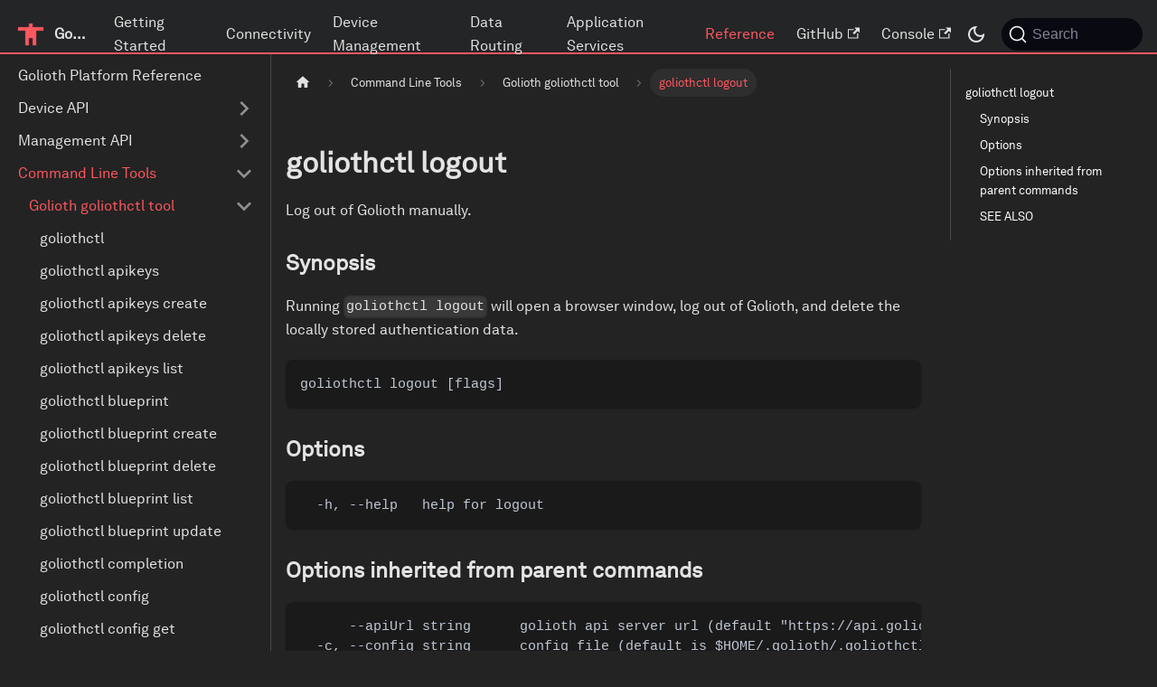

--- FILE ---
content_type: text/html; charset=utf-8
request_url: https://docs.golioth.io/reference/command-line-tools/goliothctl/goliothctl_logout/
body_size: 6421
content:
<!doctype html>
<html lang="en" dir="ltr" class="docs-wrapper plugin-docs plugin-id-default docs-version-current docs-doc-page docs-doc-id-reference/command-line-tools/goliothctl/goliothctl_logout" data-has-hydrated="false">
<head>
<meta charset="UTF-8">
<meta name="generator" content="Docusaurus v3.7.0">
<title data-rh="true">goliothctl logout | Golioth</title><meta data-rh="true" name="viewport" content="width=device-width,initial-scale=1"><meta data-rh="true" name="twitter:card" content="summary_large_image"><meta data-rh="true" property="og:url" content="https://docs.golioth.io/reference/command-line-tools/goliothctl/goliothctl_logout"><meta data-rh="true" property="og:locale" content="en"><meta data-rh="true" name="docusaurus_locale" content="en"><meta data-rh="true" name="docsearch:language" content="en"><meta data-rh="true" name="docusaurus_version" content="current"><meta data-rh="true" name="docusaurus_tag" content="docs-default-current"><meta data-rh="true" name="docsearch:version" content="current"><meta data-rh="true" name="docsearch:docusaurus_tag" content="docs-default-current"><meta data-rh="true" property="og:title" content="goliothctl logout | Golioth"><meta data-rh="true" name="description" content="goliothctl logout"><meta data-rh="true" property="og:description" content="goliothctl logout"><link data-rh="true" rel="icon" href="/img/favicon.ico"><link data-rh="true" rel="canonical" href="https://docs.golioth.io/reference/command-line-tools/goliothctl/goliothctl_logout"><link data-rh="true" rel="alternate" href="https://docs.golioth.io/reference/command-line-tools/goliothctl/goliothctl_logout" hreflang="en"><link data-rh="true" rel="alternate" href="https://docs.golioth.io/reference/command-line-tools/goliothctl/goliothctl_logout" hreflang="x-default"><link data-rh="true" rel="preconnect" href="https://42Q13YI9MY-dsn.algolia.net" crossorigin="anonymous"><link rel="preconnect" href="https://www.google-analytics.com">
<link rel="preconnect" href="https://www.googletagmanager.com">
<script async src="https://www.googletagmanager.com/gtag/js?id=G-C2MSLQD9D7"></script>
<script>function gtag(){dataLayer.push(arguments)}window.dataLayer=window.dataLayer||[],gtag("js",new Date),gtag("config","G-C2MSLQD9D7",{anonymize_ip:!0})</script>



<link rel="search" type="application/opensearchdescription+xml" title="Golioth" href="/opensearch.xml">

<link rel="preconnect" href="https://app.posthog.com">
<script>!function(t,e){var o,r,s,a;e.__SV||(window.posthog=e,e._i=[],e.init=function(p,i,n){function c(t,e){var o=e.split(".");2==o.length&&(t=t[o[0]],e=o[1]),t[e]=function(){t.push([e].concat(Array.prototype.slice.call(arguments,0)))}}(s=t.createElement("script")).type="text/javascript",s.async=!0,s.src=i.api_host.replace(".i.posthog.com","-assets.i.posthog.com")+"/static/array.js",(a=t.getElementsByTagName("script")[0]).parentNode.insertBefore(s,a);var g=e;for(void 0!==n?g=e[n]=[]:n="posthog",g.people=g.people||[],g.toString=function(t){var e="posthog";return"posthog"!==n&&(e+="."+n),t||(e+=" (stub)"),e},g.people.toString=function(){return g.toString(1)+".people (stub)"},o="capture identify alias people.set people.set_once set_config register register_once unregister opt_out_capturing has_opted_out_capturing opt_in_capturing reset isFeatureEnabled onFeatureFlags getFeatureFlag getFeatureFlagPayload reloadFeatureFlags group updateEarlyAccessFeatureEnrollment getEarlyAccessFeatures getActiveMatchingSurveys getSurveys onSessionId".split(" "),r=0;r<o.length;r++)c(g,o[r]);e._i.push([p,i,n])},e.__SV=1)}(document,window.posthog||[]),posthog.init("phc_27EuNlOOIR6vGrjG3kBcdhWPM42LAKd4M1fniRZVb1T",{api_host:"https://app.posthog.com",id:"default"})</script>

<link rel="preconnect" href="https://www.googletagmanager.com">
<script>window.dataLayer=window.dataLayer||[]</script>
<script>!function(e,t,a,n){e[n]=e[n]||[],e[n].push({"gtm.start":(new Date).getTime(),event:"gtm.js"});var g=t.getElementsByTagName(a)[0],m=t.createElement(a);m.async=!0,m.src="https://www.googletagmanager.com/gtm.js?id=GTM-W6QN7FC",g.parentNode.insertBefore(m,g)}(window,document,"script","dataLayer")</script><link rel="stylesheet" href="/assets/css/styles.b417e820.css">
<script src="/assets/js/runtime~main.1e21134e.js" defer="defer"></script>
<script src="/assets/js/main.cfe3b0d1.js" defer="defer"></script>
</head>
<body class="navigation-with-keyboard">
<script>!function(){function t(t){document.documentElement.setAttribute("data-theme",t)}var e=function(){try{return new URLSearchParams(window.location.search).get("docusaurus-theme")}catch(t){}}()||function(){try{return window.localStorage.getItem("theme")}catch(t){}}();t(null!==e?e:"dark")}(),function(){try{const n=new URLSearchParams(window.location.search).entries();for(var[t,e]of n)if(t.startsWith("docusaurus-data-")){var a=t.replace("docusaurus-data-","data-");document.documentElement.setAttribute(a,e)}}catch(t){}}()</script>




<noscript><iframe src="https://www.googletagmanager.com/ns.html?id=GTM-W6QN7FC" height="0" width="0" style="display:none;visibility:hidden"></iframe></noscript><div id="__docusaurus"><div role="region" aria-label="Skip to main content"><a class="skipToContent_fXgn" href="#__docusaurus_skipToContent_fallback">Skip to main content</a></div><nav aria-label="Main" class="navbar navbar--fixed-top"><div class="navbar__inner"><div class="navbar__items"><button aria-label="Toggle navigation bar" aria-expanded="false" class="navbar__toggle clean-btn" type="button"><svg width="30" height="30" viewBox="0 0 30 30" aria-hidden="true"><path stroke="currentColor" stroke-linecap="round" stroke-miterlimit="10" stroke-width="2" d="M4 7h22M4 15h22M4 23h22"></path></svg></button><a class="navbar__brand" href="/"><div class="navbar__logo"><img src="/img/coral-logo.png" alt="Golioth" class="themedComponent_mlkZ themedComponent--light_NVdE"><img src="/img/coral-logo.png" alt="Golioth" class="themedComponent_mlkZ themedComponent--dark_xIcU"></div><b class="navbar__title text--truncate">Golioth</b></a><a class="navbar__item navbar__link" href="/getting-started">Getting Started</a><a class="navbar__item navbar__link" href="/connectivity">Connectivity</a><a class="navbar__item navbar__link" href="/device-management">Device Management</a><a class="navbar__item navbar__link" href="/data-routing">Data Routing</a><a class="navbar__item navbar__link" href="/application-services">Application Services</a><a aria-current="page" class="navbar__item navbar__link navbar__link--active" href="/reference">Reference</a></div><div class="navbar__items navbar__items--right"><a href="https://github.com/golioth" target="_blank" rel="noopener noreferrer" class="navbar__item navbar__link">GitHub<svg width="13.5" height="13.5" aria-hidden="true" viewBox="0 0 24 24" class="iconExternalLink_nPIU"><path fill="currentColor" d="M21 13v10h-21v-19h12v2h-10v15h17v-8h2zm3-12h-10.988l4.035 4-6.977 7.07 2.828 2.828 6.977-7.07 4.125 4.172v-11z"></path></svg></a><a href="https://console.golioth.io" target="_blank" rel="noopener noreferrer" class="navbar__item navbar__link">Console<svg width="13.5" height="13.5" aria-hidden="true" viewBox="0 0 24 24" class="iconExternalLink_nPIU"><path fill="currentColor" d="M21 13v10h-21v-19h12v2h-10v15h17v-8h2zm3-12h-10.988l4.035 4-6.977 7.07 2.828 2.828 6.977-7.07 4.125 4.172v-11z"></path></svg></a><div class="toggle_vylO colorModeToggle_DEke"><button class="clean-btn toggleButton_gllP toggleButtonDisabled_aARS" type="button" disabled="" title="Switch between dark and light mode (currently dark mode)" aria-label="Switch between dark and light mode (currently dark mode)" aria-live="polite" aria-pressed="true"><svg viewBox="0 0 24 24" width="24" height="24" class="lightToggleIcon_pyhR"><path fill="currentColor" d="M12,9c1.65,0,3,1.35,3,3s-1.35,3-3,3s-3-1.35-3-3S10.35,9,12,9 M12,7c-2.76,0-5,2.24-5,5s2.24,5,5,5s5-2.24,5-5 S14.76,7,12,7L12,7z M2,13l2,0c0.55,0,1-0.45,1-1s-0.45-1-1-1l-2,0c-0.55,0-1,0.45-1,1S1.45,13,2,13z M20,13l2,0c0.55,0,1-0.45,1-1 s-0.45-1-1-1l-2,0c-0.55,0-1,0.45-1,1S19.45,13,20,13z M11,2v2c0,0.55,0.45,1,1,1s1-0.45,1-1V2c0-0.55-0.45-1-1-1S11,1.45,11,2z M11,20v2c0,0.55,0.45,1,1,1s1-0.45,1-1v-2c0-0.55-0.45-1-1-1C11.45,19,11,19.45,11,20z M5.99,4.58c-0.39-0.39-1.03-0.39-1.41,0 c-0.39,0.39-0.39,1.03,0,1.41l1.06,1.06c0.39,0.39,1.03,0.39,1.41,0s0.39-1.03,0-1.41L5.99,4.58z M18.36,16.95 c-0.39-0.39-1.03-0.39-1.41,0c-0.39,0.39-0.39,1.03,0,1.41l1.06,1.06c0.39,0.39,1.03,0.39,1.41,0c0.39-0.39,0.39-1.03,0-1.41 L18.36,16.95z M19.42,5.99c0.39-0.39,0.39-1.03,0-1.41c-0.39-0.39-1.03-0.39-1.41,0l-1.06,1.06c-0.39,0.39-0.39,1.03,0,1.41 s1.03,0.39,1.41,0L19.42,5.99z M7.05,18.36c0.39-0.39,0.39-1.03,0-1.41c-0.39-0.39-1.03-0.39-1.41,0l-1.06,1.06 c-0.39,0.39-0.39,1.03,0,1.41s1.03,0.39,1.41,0L7.05,18.36z"></path></svg><svg viewBox="0 0 24 24" width="24" height="24" class="darkToggleIcon_wfgR"><path fill="currentColor" d="M9.37,5.51C9.19,6.15,9.1,6.82,9.1,7.5c0,4.08,3.32,7.4,7.4,7.4c0.68,0,1.35-0.09,1.99-0.27C17.45,17.19,14.93,19,12,19 c-3.86,0-7-3.14-7-7C5,9.07,6.81,6.55,9.37,5.51z M12,3c-4.97,0-9,4.03-9,9s4.03,9,9,9s9-4.03,9-9c0-0.46-0.04-0.92-0.1-1.36 c-0.98,1.37-2.58,2.26-4.4,2.26c-2.98,0-5.4-2.42-5.4-5.4c0-1.81,0.89-3.42,2.26-4.4C12.92,3.04,12.46,3,12,3L12,3z"></path></svg></button></div><div class="navbarSearchContainer_Bca1"><button type="button" class="DocSearch DocSearch-Button" aria-label="Search (Command+K)"><span class="DocSearch-Button-Container"><svg width="20" height="20" class="DocSearch-Search-Icon" viewBox="0 0 20 20" aria-hidden="true"><path d="M14.386 14.386l4.0877 4.0877-4.0877-4.0877c-2.9418 2.9419-7.7115 2.9419-10.6533 0-2.9419-2.9418-2.9419-7.7115 0-10.6533 2.9418-2.9419 7.7115-2.9419 10.6533 0 2.9419 2.9418 2.9419 7.7115 0 10.6533z" stroke="currentColor" fill="none" fill-rule="evenodd" stroke-linecap="round" stroke-linejoin="round"></path></svg><span class="DocSearch-Button-Placeholder">Search</span></span><span class="DocSearch-Button-Keys"></span></button></div></div></div><div role="presentation" class="navbar-sidebar__backdrop"></div></nav><div id="__docusaurus_skipToContent_fallback" class="main-wrapper mainWrapper_z2l0"><div class="docsWrapper_hBAB"><button aria-label="Scroll back to top" class="clean-btn theme-back-to-top-button backToTopButton_sjWU" type="button"></button><div class="docRoot_UBD9"><aside class="theme-doc-sidebar-container docSidebarContainer_YfHR"><div class="sidebarViewport_aRkj"><div class="sidebar_njMd"><nav aria-label="Docs sidebar" class="menu thin-scrollbar menu_SIkG"><ul class="theme-doc-sidebar-menu menu__list"><li class="theme-doc-sidebar-item-link theme-doc-sidebar-item-link-level-1 menu__list-item"><a class="menu__link" href="/reference">Golioth Platform Reference</a></li><li class="theme-doc-sidebar-item-category theme-doc-sidebar-item-category-level-1 menu__list-item menu__list-item--collapsed"><div class="menu__list-item-collapsible"><a class="menu__link menu__link--sublist" href="/reference/device-api/">Device API</a><button aria-label="Expand sidebar category &#x27;Device API&#x27;" aria-expanded="false" type="button" class="clean-btn menu__caret"></button></div></li><li class="theme-doc-sidebar-item-category theme-doc-sidebar-item-category-level-1 menu__list-item menu__list-item--collapsed"><div class="menu__list-item-collapsible"><a class="menu__link menu__link--sublist" href="/reference/management-api/">Management API</a><button aria-label="Expand sidebar category &#x27;Management API&#x27;" aria-expanded="false" type="button" class="clean-btn menu__caret"></button></div></li><li class="theme-doc-sidebar-item-category theme-doc-sidebar-item-category-level-1 menu__list-item"><div class="menu__list-item-collapsible"><a class="menu__link menu__link--sublist menu__link--sublist-caret menu__link--active" role="button" aria-expanded="true" href="/reference/command-line-tools/goliothctl/goliothctl">Command Line Tools</a></div><ul style="display:block;overflow:visible;height:auto" class="menu__list"><li class="theme-doc-sidebar-item-category theme-doc-sidebar-item-category-level-2 menu__list-item"><div class="menu__list-item-collapsible"><a class="menu__link menu__link--sublist menu__link--sublist-caret menu__link--active" role="button" aria-expanded="true" tabindex="0" href="/reference/command-line-tools/goliothctl/goliothctl">Golioth goliothctl tool</a></div><ul style="display:block;overflow:visible;height:auto" class="menu__list"><li class="theme-doc-sidebar-item-link theme-doc-sidebar-item-link-level-3 menu__list-item"><a class="menu__link" tabindex="0" href="/reference/command-line-tools/goliothctl/goliothctl">goliothctl</a></li><li class="theme-doc-sidebar-item-link theme-doc-sidebar-item-link-level-3 menu__list-item"><a class="menu__link" tabindex="0" href="/reference/command-line-tools/goliothctl/goliothctl_apikeys">goliothctl apikeys</a></li><li class="theme-doc-sidebar-item-link theme-doc-sidebar-item-link-level-3 menu__list-item"><a class="menu__link" tabindex="0" href="/reference/command-line-tools/goliothctl/goliothctl_apikeys_create">goliothctl apikeys create</a></li><li class="theme-doc-sidebar-item-link theme-doc-sidebar-item-link-level-3 menu__list-item"><a class="menu__link" tabindex="0" href="/reference/command-line-tools/goliothctl/goliothctl_apikeys_delete">goliothctl apikeys delete</a></li><li class="theme-doc-sidebar-item-link theme-doc-sidebar-item-link-level-3 menu__list-item"><a class="menu__link" tabindex="0" href="/reference/command-line-tools/goliothctl/goliothctl_apikeys_list">goliothctl apikeys list</a></li><li class="theme-doc-sidebar-item-link theme-doc-sidebar-item-link-level-3 menu__list-item"><a class="menu__link" tabindex="0" href="/reference/command-line-tools/goliothctl/goliothctl_blueprint">goliothctl blueprint</a></li><li class="theme-doc-sidebar-item-link theme-doc-sidebar-item-link-level-3 menu__list-item"><a class="menu__link" tabindex="0" href="/reference/command-line-tools/goliothctl/goliothctl_blueprint_create">goliothctl blueprint create</a></li><li class="theme-doc-sidebar-item-link theme-doc-sidebar-item-link-level-3 menu__list-item"><a class="menu__link" tabindex="0" href="/reference/command-line-tools/goliothctl/goliothctl_blueprint_delete">goliothctl blueprint delete</a></li><li class="theme-doc-sidebar-item-link theme-doc-sidebar-item-link-level-3 menu__list-item"><a class="menu__link" tabindex="0" href="/reference/command-line-tools/goliothctl/goliothctl_blueprint_list">goliothctl blueprint list</a></li><li class="theme-doc-sidebar-item-link theme-doc-sidebar-item-link-level-3 menu__list-item"><a class="menu__link" tabindex="0" href="/reference/command-line-tools/goliothctl/goliothctl_blueprint_update">goliothctl blueprint update</a></li><li class="theme-doc-sidebar-item-link theme-doc-sidebar-item-link-level-3 menu__list-item"><a class="menu__link" tabindex="0" href="/reference/command-line-tools/goliothctl/goliothctl_completion">goliothctl completion</a></li><li class="theme-doc-sidebar-item-link theme-doc-sidebar-item-link-level-3 menu__list-item"><a class="menu__link" tabindex="0" href="/reference/command-line-tools/goliothctl/goliothctl_config">goliothctl config</a></li><li class="theme-doc-sidebar-item-link theme-doc-sidebar-item-link-level-3 menu__list-item"><a class="menu__link" tabindex="0" href="/reference/command-line-tools/goliothctl/goliothctl_config_get">goliothctl config get</a></li><li class="theme-doc-sidebar-item-link theme-doc-sidebar-item-link-level-3 menu__list-item"><a class="menu__link" tabindex="0" href="/reference/command-line-tools/goliothctl/goliothctl_config_set">goliothctl config set</a></li><li class="theme-doc-sidebar-item-link theme-doc-sidebar-item-link-level-3 menu__list-item"><a class="menu__link" tabindex="0" href="/reference/command-line-tools/goliothctl/goliothctl_credentials">goliothctl credentials</a></li><li class="theme-doc-sidebar-item-link theme-doc-sidebar-item-link-level-3 menu__list-item"><a class="menu__link" tabindex="0" href="/reference/command-line-tools/goliothctl/goliothctl_credentials_delete">goliothctl credentials delete</a></li><li class="theme-doc-sidebar-item-link theme-doc-sidebar-item-link-level-3 menu__list-item"><a class="menu__link" tabindex="0" href="/reference/command-line-tools/goliothctl/goliothctl_credentials_list">goliothctl credentials list</a></li><li class="theme-doc-sidebar-item-link theme-doc-sidebar-item-link-level-3 menu__list-item"><a class="menu__link" tabindex="0" href="/reference/command-line-tools/goliothctl/goliothctl_device">goliothctl device</a></li><li class="theme-doc-sidebar-item-link theme-doc-sidebar-item-link-level-3 menu__list-item"><a class="menu__link" tabindex="0" href="/reference/command-line-tools/goliothctl/goliothctl_device_config">goliothctl device config</a></li><li class="theme-doc-sidebar-item-link theme-doc-sidebar-item-link-level-3 menu__list-item"><a class="menu__link" tabindex="0" href="/reference/command-line-tools/goliothctl/goliothctl_device_create">goliothctl device create</a></li><li class="theme-doc-sidebar-item-link theme-doc-sidebar-item-link-level-3 menu__list-item"><a class="menu__link" tabindex="0" href="/reference/command-line-tools/goliothctl/goliothctl_device_delete">goliothctl device delete</a></li><li class="theme-doc-sidebar-item-link theme-doc-sidebar-item-link-level-3 menu__list-item"><a class="menu__link" tabindex="0" href="/reference/command-line-tools/goliothctl/goliothctl_device_list">goliothctl device list</a></li><li class="theme-doc-sidebar-item-link theme-doc-sidebar-item-link-level-3 menu__list-item"><a class="menu__link" tabindex="0" href="/reference/command-line-tools/goliothctl/goliothctl_device_update">goliothctl device update</a></li><li class="theme-doc-sidebar-item-link theme-doc-sidebar-item-link-level-3 menu__list-item"><a class="menu__link" tabindex="0" href="/reference/command-line-tools/goliothctl/goliothctl_device_wifi">goliothctl device wifi</a></li><li class="theme-doc-sidebar-item-link theme-doc-sidebar-item-link-level-3 menu__list-item"><a class="menu__link" tabindex="0" href="/reference/command-line-tools/goliothctl/goliothctl_dfu">goliothctl dfu</a></li><li class="theme-doc-sidebar-item-link theme-doc-sidebar-item-link-level-3 menu__list-item"><a class="menu__link" tabindex="0" href="/reference/command-line-tools/goliothctl/goliothctl_dfu_artifact">goliothctl dfu artifact</a></li><li class="theme-doc-sidebar-item-link theme-doc-sidebar-item-link-level-3 menu__list-item"><a class="menu__link" tabindex="0" href="/reference/command-line-tools/goliothctl/goliothctl_dfu_artifact_create">goliothctl dfu artifact create</a></li><li class="theme-doc-sidebar-item-link theme-doc-sidebar-item-link-level-3 menu__list-item"><a class="menu__link" tabindex="0" href="/reference/command-line-tools/goliothctl/goliothctl_dfu_artifact_delete">goliothctl dfu artifact delete</a></li><li class="theme-doc-sidebar-item-link theme-doc-sidebar-item-link-level-3 menu__list-item"><a class="menu__link" tabindex="0" href="/reference/command-line-tools/goliothctl/goliothctl_dfu_artifact_list">goliothctl dfu artifact list</a></li><li class="theme-doc-sidebar-item-link theme-doc-sidebar-item-link-level-3 menu__list-item"><a class="menu__link" tabindex="0" href="/reference/command-line-tools/goliothctl/goliothctl_dfu_logs">goliothctl dfu logs</a></li><li class="theme-doc-sidebar-item-link theme-doc-sidebar-item-link-level-3 menu__list-item"><a class="menu__link" tabindex="0" href="/reference/command-line-tools/goliothctl/goliothctl_dfu_release">goliothctl dfu release</a></li><li class="theme-doc-sidebar-item-link theme-doc-sidebar-item-link-level-3 menu__list-item"><a class="menu__link" tabindex="0" href="/reference/command-line-tools/goliothctl/goliothctl_dfu_release_create">goliothctl dfu release create</a></li><li class="theme-doc-sidebar-item-link theme-doc-sidebar-item-link-level-3 menu__list-item"><a class="menu__link" tabindex="0" href="/reference/command-line-tools/goliothctl/goliothctl_dfu_release_delete">goliothctl dfu release delete</a></li><li class="theme-doc-sidebar-item-link theme-doc-sidebar-item-link-level-3 menu__list-item"><a class="menu__link" tabindex="0" href="/reference/command-line-tools/goliothctl/goliothctl_dfu_release_list">goliothctl dfu release list</a></li><li class="theme-doc-sidebar-item-link theme-doc-sidebar-item-link-level-3 menu__list-item"><a class="menu__link" tabindex="0" href="/reference/command-line-tools/goliothctl/goliothctl_dfu_release_update">goliothctl dfu release update</a></li><li class="theme-doc-sidebar-item-link theme-doc-sidebar-item-link-level-3 menu__list-item"><a class="menu__link" tabindex="0" href="/reference/command-line-tools/goliothctl/goliothctl_lightdb">goliothctl lightdb</a></li><li class="theme-doc-sidebar-item-link theme-doc-sidebar-item-link-level-3 menu__list-item"><a class="menu__link" tabindex="0" href="/reference/command-line-tools/goliothctl/goliothctl_lightdb_delete">goliothctl lightdb delete</a></li><li class="theme-doc-sidebar-item-link theme-doc-sidebar-item-link-level-3 menu__list-item"><a class="menu__link" tabindex="0" href="/reference/command-line-tools/goliothctl/goliothctl_lightdb_get">goliothctl lightdb get</a></li><li class="theme-doc-sidebar-item-link theme-doc-sidebar-item-link-level-3 menu__list-item"><a class="menu__link" tabindex="0" href="/reference/command-line-tools/goliothctl/goliothctl_lightdb_listen">goliothctl lightdb listen</a></li><li class="theme-doc-sidebar-item-link theme-doc-sidebar-item-link-level-3 menu__list-item"><a class="menu__link" tabindex="0" href="/reference/command-line-tools/goliothctl/goliothctl_lightdb_set">goliothctl lightdb set</a></li><li class="theme-doc-sidebar-item-link theme-doc-sidebar-item-link-level-3 menu__list-item"><a class="menu__link" tabindex="0" href="/reference/command-line-tools/goliothctl/goliothctl_login">goliothctl login</a></li><li class="theme-doc-sidebar-item-link theme-doc-sidebar-item-link-level-3 menu__list-item"><a class="menu__link menu__link--active" aria-current="page" tabindex="0" href="/reference/command-line-tools/goliothctl/goliothctl_logout">goliothctl logout</a></li><li class="theme-doc-sidebar-item-link theme-doc-sidebar-item-link-level-3 menu__list-item"><a class="menu__link" tabindex="0" href="/reference/command-line-tools/goliothctl/goliothctl_logs">goliothctl logs</a></li><li class="theme-doc-sidebar-item-link theme-doc-sidebar-item-link-level-3 menu__list-item"><a class="menu__link" tabindex="0" href="/reference/command-line-tools/goliothctl/goliothctl_logs_listen">goliothctl logs listen</a></li><li class="theme-doc-sidebar-item-link theme-doc-sidebar-item-link-level-3 menu__list-item"><a class="menu__link" tabindex="0" href="/reference/command-line-tools/goliothctl/goliothctl_project">goliothctl project</a></li><li class="theme-doc-sidebar-item-link theme-doc-sidebar-item-link-level-3 menu__list-item"><a class="menu__link" tabindex="0" href="/reference/command-line-tools/goliothctl/goliothctl_project_create">goliothctl project create</a></li><li class="theme-doc-sidebar-item-link theme-doc-sidebar-item-link-level-3 menu__list-item"><a class="menu__link" tabindex="0" href="/reference/command-line-tools/goliothctl/goliothctl_project_delete">goliothctl project delete</a></li><li class="theme-doc-sidebar-item-link theme-doc-sidebar-item-link-level-3 menu__list-item"><a class="menu__link" tabindex="0" href="/reference/command-line-tools/goliothctl/goliothctl_project_list">goliothctl project list</a></li><li class="theme-doc-sidebar-item-link theme-doc-sidebar-item-link-level-3 menu__list-item"><a class="menu__link" tabindex="0" href="/reference/command-line-tools/goliothctl/goliothctl_project_update">goliothctl project update</a></li><li class="theme-doc-sidebar-item-link theme-doc-sidebar-item-link-level-3 menu__list-item"><a class="menu__link" tabindex="0" href="/reference/command-line-tools/goliothctl/goliothctl_provision">goliothctl provision</a></li><li class="theme-doc-sidebar-item-link theme-doc-sidebar-item-link-level-3 menu__list-item"><a class="menu__link" tabindex="0" href="/reference/command-line-tools/goliothctl/goliothctl_stream">goliothctl stream</a></li><li class="theme-doc-sidebar-item-link theme-doc-sidebar-item-link-level-3 menu__list-item"><a class="menu__link" tabindex="0" href="/reference/command-line-tools/goliothctl/goliothctl_stream_get">goliothctl stream get</a></li><li class="theme-doc-sidebar-item-link theme-doc-sidebar-item-link-level-3 menu__list-item"><a class="menu__link" tabindex="0" href="/reference/command-line-tools/goliothctl/goliothctl_stream_listen">goliothctl stream listen</a></li><li class="theme-doc-sidebar-item-link theme-doc-sidebar-item-link-level-3 menu__list-item"><a class="menu__link" tabindex="0" href="/reference/command-line-tools/goliothctl/goliothctl_stream_query">goliothctl stream query</a></li><li class="theme-doc-sidebar-item-link theme-doc-sidebar-item-link-level-3 menu__list-item"><a class="menu__link" tabindex="0" href="/reference/command-line-tools/goliothctl/goliothctl_tag">goliothctl tag</a></li><li class="theme-doc-sidebar-item-link theme-doc-sidebar-item-link-level-3 menu__list-item"><a class="menu__link" tabindex="0" href="/reference/command-line-tools/goliothctl/goliothctl_tag_create">goliothctl tag create</a></li><li class="theme-doc-sidebar-item-link theme-doc-sidebar-item-link-level-3 menu__list-item"><a class="menu__link" tabindex="0" href="/reference/command-line-tools/goliothctl/goliothctl_tag_delete">goliothctl tag delete</a></li><li class="theme-doc-sidebar-item-link theme-doc-sidebar-item-link-level-3 menu__list-item"><a class="menu__link" tabindex="0" href="/reference/command-line-tools/goliothctl/goliothctl_tag_list">goliothctl tag list</a></li><li class="theme-doc-sidebar-item-link theme-doc-sidebar-item-link-level-3 menu__list-item"><a class="menu__link" tabindex="0" href="/reference/command-line-tools/goliothctl/goliothctl_tag_update">goliothctl tag update</a></li><li class="theme-doc-sidebar-item-link theme-doc-sidebar-item-link-level-3 menu__list-item"><a class="menu__link" tabindex="0" href="/reference/command-line-tools/goliothctl/goliothctl_updates">goliothctl updates</a></li><li class="theme-doc-sidebar-item-link theme-doc-sidebar-item-link-level-3 menu__list-item"><a class="menu__link" tabindex="0" href="/reference/command-line-tools/goliothctl/goliothctl_updates_send">goliothctl updates send</a></li><li class="theme-doc-sidebar-item-link theme-doc-sidebar-item-link-level-3 menu__list-item"><a class="menu__link" tabindex="0" href="/reference/command-line-tools/goliothctl/goliothctl_version">goliothctl version</a></li></ul></li><li class="theme-doc-sidebar-item-category theme-doc-sidebar-item-category-level-2 menu__list-item menu__list-item--collapsed"><div class="menu__list-item-collapsible"><a class="menu__link menu__link--sublist menu__link--sublist-caret" role="button" aria-expanded="false" tabindex="0" href="/reference/command-line-tools/coap/coap">Golioth coap tool</a></div></li><li class="theme-doc-sidebar-item-category theme-doc-sidebar-item-category-level-2 menu__list-item menu__list-item--collapsed"><div class="menu__list-item-collapsible"><a class="menu__link menu__link--sublist" tabindex="0" href="/reference/command-line-tools/tutorial/">CLI Tutorial</a><button aria-label="Expand sidebar category &#x27;CLI Tutorial&#x27;" aria-expanded="false" type="button" class="clean-btn menu__caret"></button></div></li></ul></li><li class="theme-doc-sidebar-item-category theme-doc-sidebar-item-category-level-1 menu__list-item menu__list-item--collapsed"><div class="menu__list-item-collapsible"><a class="menu__link menu__link--sublist" href="/reference/firmware/">Firmware</a><button aria-label="Expand sidebar category &#x27;Firmware&#x27;" aria-expanded="false" type="button" class="clean-btn menu__caret"></button></div></li><li class="theme-doc-sidebar-item-category theme-doc-sidebar-item-category-level-1 menu__list-item menu__list-item--collapsed"><div class="menu__list-item-collapsible"><a class="menu__link menu__link--sublist" href="/reference/billing/">Billing</a><button aria-label="Expand sidebar category &#x27;Billing&#x27;" aria-expanded="false" type="button" class="clean-btn menu__caret"></button></div></li><li class="theme-doc-sidebar-item-category theme-doc-sidebar-item-category-level-1 menu__list-item menu__list-item--collapsed"><div class="menu__list-item-collapsible"><a class="menu__link menu__link--sublist" href="/reference/hardware/">Hardware</a><button aria-label="Expand sidebar category &#x27;Hardware&#x27;" aria-expanded="false" type="button" class="clean-btn menu__caret"></button></div></li></ul></nav></div></div></aside><main class="docMainContainer_TBSr"><div class="container padding-top--md padding-bottom--lg"><div class="row"><div class="col docItemCol_VOVn"><div class="docItemContainer_Djhp"><article><nav class="theme-doc-breadcrumbs breadcrumbsContainer_Z_bl" aria-label="Breadcrumbs"><ul class="breadcrumbs" itemscope="" itemtype="https://schema.org/BreadcrumbList"><li class="breadcrumbs__item"><a aria-label="Home page" class="breadcrumbs__link" href="/"><svg viewBox="0 0 24 24" class="breadcrumbHomeIcon_YNFT"><path d="M10 19v-5h4v5c0 .55.45 1 1 1h3c.55 0 1-.45 1-1v-7h1.7c.46 0 .68-.57.33-.87L12.67 3.6c-.38-.34-.96-.34-1.34 0l-8.36 7.53c-.34.3-.13.87.33.87H5v7c0 .55.45 1 1 1h3c.55 0 1-.45 1-1z" fill="currentColor"></path></svg></a></li><li class="breadcrumbs__item"><span class="breadcrumbs__link">Command Line Tools</span><meta itemprop="position" content="1"></li><li class="breadcrumbs__item"><span class="breadcrumbs__link">Golioth goliothctl tool</span><meta itemprop="position" content="2"></li><li itemscope="" itemprop="itemListElement" itemtype="https://schema.org/ListItem" class="breadcrumbs__item breadcrumbs__item--active"><span class="breadcrumbs__link" itemprop="name">goliothctl logout</span><meta itemprop="position" content="3"></li></ul></nav><div class="tocCollapsible_ETCw theme-doc-toc-mobile tocMobile_ITEo"><button type="button" class="clean-btn tocCollapsibleButton_TO0P">On this page</button></div><div class="theme-doc-markdown markdown"><h2 class="anchor anchorWithStickyNavbar_LWe7" id="goliothctl-logout">goliothctl logout<a href="#goliothctl-logout" class="hash-link" aria-label="Direct link to goliothctl logout" title="Direct link to goliothctl logout">​</a></h2>
<p>Log out of Golioth manually.</p>
<h3 class="anchor anchorWithStickyNavbar_LWe7" id="synopsis">Synopsis<a href="#synopsis" class="hash-link" aria-label="Direct link to Synopsis" title="Direct link to Synopsis">​</a></h3>
<p>Running <code>goliothctl logout</code> will open a browser window, log out of Golioth, and delete the locally stored authentication data.</p>
<div class="codeBlockContainer_Ckt0 theme-code-block" style="--prism-color:#bfc7d5;--prism-background-color:#292d3e"><div class="codeBlockContent_m3Ux"><pre tabindex="0" class="prism-code language-text codeBlock_qGQc thin-scrollbar" style="color:#bfc7d5;background-color:#292d3e"><code class="codeBlockLines_p187"><span class="token-line" style="color:#bfc7d5"><span class="token plain">goliothctl logout [flags]</span><br></span></code></pre><div class="buttonGroup_6DOT"><button type="button" aria-label="Copy code to clipboard" title="Copy" class="clean-btn"><span class="copyButtonIcons_eSgA" aria-hidden="true"><svg viewBox="0 0 24 24" class="copyButtonIcon_y97N"><path fill="currentColor" d="M19,21H8V7H19M19,5H8A2,2 0 0,0 6,7V21A2,2 0 0,0 8,23H19A2,2 0 0,0 21,21V7A2,2 0 0,0 19,5M16,1H4A2,2 0 0,0 2,3V17H4V3H16V1Z"></path></svg><svg viewBox="0 0 24 24" class="copyButtonSuccessIcon_LjdS"><path fill="currentColor" d="M21,7L9,19L3.5,13.5L4.91,12.09L9,16.17L19.59,5.59L21,7Z"></path></svg></span></button></div></div></div>
<h3 class="anchor anchorWithStickyNavbar_LWe7" id="options">Options<a href="#options" class="hash-link" aria-label="Direct link to Options" title="Direct link to Options">​</a></h3>
<div class="codeBlockContainer_Ckt0 theme-code-block" style="--prism-color:#bfc7d5;--prism-background-color:#292d3e"><div class="codeBlockContent_m3Ux"><pre tabindex="0" class="prism-code language-text codeBlock_qGQc thin-scrollbar" style="color:#bfc7d5;background-color:#292d3e"><code class="codeBlockLines_p187"><span class="token-line" style="color:#bfc7d5"><span class="token plain">  -h, --help   help for logout</span><br></span></code></pre><div class="buttonGroup_6DOT"><button type="button" aria-label="Copy code to clipboard" title="Copy" class="clean-btn"><span class="copyButtonIcons_eSgA" aria-hidden="true"><svg viewBox="0 0 24 24" class="copyButtonIcon_y97N"><path fill="currentColor" d="M19,21H8V7H19M19,5H8A2,2 0 0,0 6,7V21A2,2 0 0,0 8,23H19A2,2 0 0,0 21,21V7A2,2 0 0,0 19,5M16,1H4A2,2 0 0,0 2,3V17H4V3H16V1Z"></path></svg><svg viewBox="0 0 24 24" class="copyButtonSuccessIcon_LjdS"><path fill="currentColor" d="M21,7L9,19L3.5,13.5L4.91,12.09L9,16.17L19.59,5.59L21,7Z"></path></svg></span></button></div></div></div>
<h3 class="anchor anchorWithStickyNavbar_LWe7" id="options-inherited-from-parent-commands">Options inherited from parent commands<a href="#options-inherited-from-parent-commands" class="hash-link" aria-label="Direct link to Options inherited from parent commands" title="Direct link to Options inherited from parent commands">​</a></h3>
<div class="codeBlockContainer_Ckt0 theme-code-block" style="--prism-color:#bfc7d5;--prism-background-color:#292d3e"><div class="codeBlockContent_m3Ux"><pre tabindex="0" class="prism-code language-text codeBlock_qGQc thin-scrollbar" style="color:#bfc7d5;background-color:#292d3e"><code class="codeBlockLines_p187"><span class="token-line" style="color:#bfc7d5"><span class="token plain">      --apiUrl string      golioth api server url (default &quot;https://api.golioth.io&quot;)</span><br></span><span class="token-line" style="color:#bfc7d5"><span class="token plain">  -c, --config string      config file (default is $HOME/.golioth/.goliothctl.yaml)</span><br></span><span class="token-line" style="color:#bfc7d5"><span class="token plain">      --projectId string   golioth project id</span><br></span></code></pre><div class="buttonGroup_6DOT"><button type="button" aria-label="Copy code to clipboard" title="Copy" class="clean-btn"><span class="copyButtonIcons_eSgA" aria-hidden="true"><svg viewBox="0 0 24 24" class="copyButtonIcon_y97N"><path fill="currentColor" d="M19,21H8V7H19M19,5H8A2,2 0 0,0 6,7V21A2,2 0 0,0 8,23H19A2,2 0 0,0 21,21V7A2,2 0 0,0 19,5M16,1H4A2,2 0 0,0 2,3V17H4V3H16V1Z"></path></svg><svg viewBox="0 0 24 24" class="copyButtonSuccessIcon_LjdS"><path fill="currentColor" d="M21,7L9,19L3.5,13.5L4.91,12.09L9,16.17L19.59,5.59L21,7Z"></path></svg></span></button></div></div></div>
<h3 class="anchor anchorWithStickyNavbar_LWe7" id="see-also">SEE ALSO<a href="#see-also" class="hash-link" aria-label="Direct link to SEE ALSO" title="Direct link to SEE ALSO">​</a></h3>
<ul>
<li><a href="/reference/command-line-tools/goliothctl/goliothctl/">goliothctl</a>	 - Manage Golioth platform resources and developer workflow.</li>
</ul></div></article><nav class="pagination-nav docusaurus-mt-lg" aria-label="Docs pages"><a class="pagination-nav__link pagination-nav__link--prev" href="/reference/command-line-tools/goliothctl/goliothctl_login"><div class="pagination-nav__sublabel">Previous</div><div class="pagination-nav__label">goliothctl login</div></a><a class="pagination-nav__link pagination-nav__link--next" href="/reference/command-line-tools/goliothctl/goliothctl_logs"><div class="pagination-nav__sublabel">Next</div><div class="pagination-nav__label">goliothctl logs</div></a></nav></div></div><div class="col col--3"><div class="tableOfContents_bqdL thin-scrollbar theme-doc-toc-desktop"><ul class="table-of-contents table-of-contents__left-border"><li><a href="#goliothctl-logout" class="table-of-contents__link toc-highlight">goliothctl logout</a><ul><li><a href="#synopsis" class="table-of-contents__link toc-highlight">Synopsis</a></li><li><a href="#options" class="table-of-contents__link toc-highlight">Options</a></li><li><a href="#options-inherited-from-parent-commands" class="table-of-contents__link toc-highlight">Options inherited from parent commands</a></li><li><a href="#see-also" class="table-of-contents__link toc-highlight">SEE ALSO</a></li></ul></li></ul></div></div></div></div></main></div></div></div><footer class="footer"><div class="container container-fluid"><div class="row footer__links"><div class="col footer__col"><div class="footer__title">Docs</div><ul class="footer__items clean-list"><li class="footer__item"><a class="footer__link-item" href="/getting-started">Getting Started</a></li><li class="footer__item"><a class="footer__link-item" href="/device-management/ota">Over the Air Updates</a></li></ul></div><div class="col footer__col"><div class="footer__title">Reference</div><ul class="footer__items clean-list"><li class="footer__item"><a class="footer__link-item" href="/reference">API and SDK Reference</a></li><li class="footer__item"><a class="footer__link-item" href="/reference/management-api/">API Docs</a></li><li class="footer__item"><a class="footer__link-item" href="/reference/command-line-tools/goliothctl/goliothctl/">goliothctl</a></li><li class="footer__item"><a class="footer__link-item" href="/reference/command-line-tools/coap/coap/">coap</a></li></ul></div><div class="col footer__col"><div class="footer__title">More</div><ul class="footer__items clean-list"><li class="footer__item"><a href="https://forum.golioth.io" target="_blank" rel="noopener noreferrer" class="footer__link-item">Ask a Question: Golioth Forum<svg width="13.5" height="13.5" aria-hidden="true" viewBox="0 0 24 24" class="iconExternalLink_nPIU"><path fill="currentColor" d="M21 13v10h-21v-19h12v2h-10v15h17v-8h2zm3-12h-10.988l4.035 4-6.977 7.07 2.828 2.828 6.977-7.07 4.125 4.172v-11z"></path></svg></a></li><li class="footer__item"><a href="https://github.com/golioth" target="_blank" rel="noopener noreferrer" class="footer__link-item">GitHub<svg width="13.5" height="13.5" aria-hidden="true" viewBox="0 0 24 24" class="iconExternalLink_nPIU"><path fill="currentColor" d="M21 13v10h-21v-19h12v2h-10v15h17v-8h2zm3-12h-10.988l4.035 4-6.977 7.07 2.828 2.828 6.977-7.07 4.125 4.172v-11z"></path></svg></a></li></ul></div></div><div class="footer__bottom text--center"><div class="footer__copyright">Copyright © 2026 Golioth. Built with ❤️ & Docusaurus.</div></div></div></footer></div>
<script defer src="https://static.cloudflareinsights.com/beacon.min.js/vcd15cbe7772f49c399c6a5babf22c1241717689176015" integrity="sha512-ZpsOmlRQV6y907TI0dKBHq9Md29nnaEIPlkf84rnaERnq6zvWvPUqr2ft8M1aS28oN72PdrCzSjY4U6VaAw1EQ==" data-cf-beacon='{"version":"2024.11.0","token":"0d039b23cedd46489307d166f0575845","r":1,"server_timing":{"name":{"cfCacheStatus":true,"cfEdge":true,"cfExtPri":true,"cfL4":true,"cfOrigin":true,"cfSpeedBrain":true},"location_startswith":null}}' crossorigin="anonymous"></script>
</body>
</html>

--- FILE ---
content_type: text/javascript; charset=utf-8
request_url: https://docs.golioth.io/assets/js/1778.46b95aa9.js
body_size: 6717
content:
"use strict";(self.webpackChunkdocs=self.webpackChunkdocs||[]).push([[1778],{25795:(e,n,t)=>{t.d(n,{A:()=>d});t(96540);var i=t(34164),s=t(204);const a={admonition:"admonition_xJq3",admonitionHeading:"admonitionHeading_Gvgb",admonitionIcon:"admonitionIcon_Rf37",admonitionContent:"admonitionContent_BuS1"};var l=t(74848);function o(e){let{type:n,className:t,children:o}=e;return(0,l.jsx)("div",{className:(0,i.A)(s.G.common.admonition,s.G.common.admonitionType(n),a.admonition,t),children:o})}function r(e){let{icon:n,title:t}=e;return(0,l.jsxs)("div",{className:a.admonitionHeading,children:[(0,l.jsx)("span",{className:a.admonitionIcon,children:n}),t]})}function c(e){let{children:n}=e;return n?(0,l.jsx)("div",{className:a.admonitionContent,children:n}):null}function d(e){const{type:n,icon:t,title:i,children:s,className:a}=e;return(0,l.jsxs)(o,{type:n,className:a,children:[i||t?(0,l.jsx)(r,{title:i,icon:t}):null,(0,l.jsx)(c,{children:s})]})}},34786:(e,n,t)=>{t.d(n,{A:()=>A});t(96540);var i=t(34164),s=t(50539),a=t(25795),l=t(74848);function o(e){return(0,l.jsx)("svg",{viewBox:"0 0 14 16",...e,children:(0,l.jsx)("path",{fillRule:"evenodd",d:"M6.3 5.69a.942.942 0 0 1-.28-.7c0-.28.09-.52.28-.7.19-.18.42-.28.7-.28.28 0 .52.09.7.28.18.19.28.42.28.7 0 .28-.09.52-.28.7a1 1 0 0 1-.7.3c-.28 0-.52-.11-.7-.3zM8 7.99c-.02-.25-.11-.48-.31-.69-.2-.19-.42-.3-.69-.31H6c-.27.02-.48.13-.69.31-.2.2-.3.44-.31.69h1v3c.02.27.11.5.31.69.2.2.42.31.69.31h1c.27 0 .48-.11.69-.31.2-.19.3-.42.31-.69H8V7.98v.01zM7 2.3c-3.14 0-5.7 2.54-5.7 5.68 0 3.14 2.56 5.7 5.7 5.7s5.7-2.55 5.7-5.7c0-3.15-2.56-5.69-5.7-5.69v.01zM7 .98c3.86 0 7 3.14 7 7s-3.14 7-7 7-7-3.12-7-7 3.14-7 7-7z"})})}const r={icon:(0,l.jsx)(o,{}),title:(0,l.jsx)(s.A,{id:"theme.admonition.note",description:"The default label used for the Note admonition (:::note)",children:"note"})};function c(e){return(0,l.jsx)(a.A,{...r,...e,className:(0,i.A)("alert alert--secondary",e.className),children:e.children})}function d(e){return(0,l.jsx)("svg",{viewBox:"0 0 12 16",...e,children:(0,l.jsx)("path",{fillRule:"evenodd",d:"M6.5 0C3.48 0 1 2.19 1 5c0 .92.55 2.25 1 3 1.34 2.25 1.78 2.78 2 4v1h5v-1c.22-1.22.66-1.75 2-4 .45-.75 1-2.08 1-3 0-2.81-2.48-5-5.5-5zm3.64 7.48c-.25.44-.47.8-.67 1.11-.86 1.41-1.25 2.06-1.45 3.23-.02.05-.02.11-.02.17H5c0-.06 0-.13-.02-.17-.2-1.17-.59-1.83-1.45-3.23-.2-.31-.42-.67-.67-1.11C2.44 6.78 2 5.65 2 5c0-2.2 2.02-4 4.5-4 1.22 0 2.36.42 3.22 1.19C10.55 2.94 11 3.94 11 5c0 .66-.44 1.78-.86 2.48zM4 14h5c-.23 1.14-1.3 2-2.5 2s-2.27-.86-2.5-2z"})})}const u={icon:(0,l.jsx)(d,{}),title:(0,l.jsx)(s.A,{id:"theme.admonition.tip",description:"The default label used for the Tip admonition (:::tip)",children:"tip"})};function m(e){return(0,l.jsx)(a.A,{...u,...e,className:(0,i.A)("alert alert--success",e.className),children:e.children})}function h(e){return(0,l.jsx)("svg",{viewBox:"0 0 14 16",...e,children:(0,l.jsx)("path",{fillRule:"evenodd",d:"M7 2.3c3.14 0 5.7 2.56 5.7 5.7s-2.56 5.7-5.7 5.7A5.71 5.71 0 0 1 1.3 8c0-3.14 2.56-5.7 5.7-5.7zM7 1C3.14 1 0 4.14 0 8s3.14 7 7 7 7-3.14 7-7-3.14-7-7-7zm1 3H6v5h2V4zm0 6H6v2h2v-2z"})})}const x={icon:(0,l.jsx)(h,{}),title:(0,l.jsx)(s.A,{id:"theme.admonition.info",description:"The default label used for the Info admonition (:::info)",children:"info"})};function f(e){return(0,l.jsx)(a.A,{...x,...e,className:(0,i.A)("alert alert--info",e.className),children:e.children})}function p(e){return(0,l.jsx)("svg",{viewBox:"0 0 16 16",...e,children:(0,l.jsx)("path",{fillRule:"evenodd",d:"M8.893 1.5c-.183-.31-.52-.5-.887-.5s-.703.19-.886.5L.138 13.499a.98.98 0 0 0 0 1.001c.193.31.53.501.886.501h13.964c.367 0 .704-.19.877-.5a1.03 1.03 0 0 0 .01-1.002L8.893 1.5zm.133 11.497H6.987v-2.003h2.039v2.003zm0-3.004H6.987V5.987h2.039v4.006z"})})}const v={icon:(0,l.jsx)(p,{}),title:(0,l.jsx)(s.A,{id:"theme.admonition.warning",description:"The default label used for the Warning admonition (:::warning)",children:"warning"})};function j(e){return(0,l.jsx)("svg",{viewBox:"0 0 12 16",...e,children:(0,l.jsx)("path",{fillRule:"evenodd",d:"M5.05.31c.81 2.17.41 3.38-.52 4.31C3.55 5.67 1.98 6.45.9 7.98c-1.45 2.05-1.7 6.53 3.53 7.7-2.2-1.16-2.67-4.52-.3-6.61-.61 2.03.53 3.33 1.94 2.86 1.39-.47 2.3.53 2.27 1.67-.02.78-.31 1.44-1.13 1.81 3.42-.59 4.78-3.42 4.78-5.56 0-2.84-2.53-3.22-1.25-5.61-1.52.13-2.03 1.13-1.89 2.75.09 1.08-1.02 1.8-1.86 1.33-.67-.41-.66-1.19-.06-1.78C8.18 5.31 8.68 2.45 5.05.32L5.03.3l.02.01z"})})}const g={icon:(0,l.jsx)(j,{}),title:(0,l.jsx)(s.A,{id:"theme.admonition.danger",description:"The default label used for the Danger admonition (:::danger)",children:"danger"})};const b={icon:(0,l.jsx)(p,{}),title:(0,l.jsx)(s.A,{id:"theme.admonition.caution",description:"The default label used for the Caution admonition (:::caution)",children:"caution"})};const A={...{note:c,tip:m,info:f,warning:function(e){return(0,l.jsx)(a.A,{...v,...e,className:(0,i.A)("alert alert--warning",e.className),children:e.children})},danger:function(e){return(0,l.jsx)(a.A,{...g,...e,className:(0,i.A)("alert alert--danger",e.className),children:e.children})}},...{secondary:e=>(0,l.jsx)(c,{title:"secondary",...e}),important:e=>(0,l.jsx)(f,{title:"important",...e}),success:e=>(0,l.jsx)(m,{title:"success",...e}),caution:function(e){return(0,l.jsx)(a.A,{...b,...e,className:(0,i.A)("alert alert--warning",e.className),children:e.children})}}}},80569:(e,n,t)=>{t.r(n),t.d(n,{default:()=>an});var i=t(96540),s=t(59144),a=t(26849),l=t(74848);const o=i.createContext(null);function r(e){let{children:n,content:t}=e;const s=function(e){return(0,i.useMemo)((()=>({metadata:e.metadata,frontMatter:e.frontMatter,assets:e.assets,contentTitle:e.contentTitle,toc:e.toc})),[e])}(t);return(0,l.jsx)(o.Provider,{value:s,children:n})}function c(){const e=(0,i.useContext)(o);if(null===e)throw new a.dV("DocProvider");return e}function d(){const{metadata:e,frontMatter:n,assets:t}=c();return(0,l.jsx)(s.be,{title:e.title,description:e.description,keywords:n.keywords,image:t.image??n.image})}var u=t(34164),m=t(86682),h=t(50539),x=t(56289);function f(e){const{permalink:n,title:t,subLabel:i,isNext:s}=e;return(0,l.jsxs)(x.A,{className:(0,u.A)("pagination-nav__link",s?"pagination-nav__link--next":"pagination-nav__link--prev"),to:n,children:[i&&(0,l.jsx)("div",{className:"pagination-nav__sublabel",children:i}),(0,l.jsx)("div",{className:"pagination-nav__label",children:t})]})}function p(e){const{previous:n,next:t}=e;return(0,l.jsxs)("nav",{className:"pagination-nav docusaurus-mt-lg","aria-label":(0,h.T)({id:"theme.docs.paginator.navAriaLabel",message:"Docs pages",description:"The ARIA label for the docs pagination"}),children:[n&&(0,l.jsx)(f,{...n,subLabel:(0,l.jsx)(h.A,{id:"theme.docs.paginator.previous",description:"The label used to navigate to the previous doc",children:"Previous"})}),t&&(0,l.jsx)(f,{...t,subLabel:(0,l.jsx)(h.A,{id:"theme.docs.paginator.next",description:"The label used to navigate to the next doc",children:"Next"}),isNext:!0})]})}function v(){const{metadata:e}=c();return(0,l.jsx)(p,{previous:e.previous,next:e.next})}var j=t(40797),g=t(56942),b=t(204),A=t(96351),N=t(21858);const C={unreleased:function(e){let{siteTitle:n,versionMetadata:t}=e;return(0,l.jsx)(h.A,{id:"theme.docs.versions.unreleasedVersionLabel",description:"The label used to tell the user that he's browsing an unreleased doc version",values:{siteTitle:n,versionLabel:(0,l.jsx)("b",{children:t.label})},children:"This is unreleased documentation for {siteTitle} {versionLabel} version."})},unmaintained:function(e){let{siteTitle:n,versionMetadata:t}=e;return(0,l.jsx)(h.A,{id:"theme.docs.versions.unmaintainedVersionLabel",description:"The label used to tell the user that he's browsing an unmaintained doc version",values:{siteTitle:n,versionLabel:(0,l.jsx)("b",{children:t.label})},children:"This is documentation for {siteTitle} {versionLabel}, which is no longer actively maintained."})}};function L(e){const n=C[e.versionMetadata.banner];return(0,l.jsx)(n,{...e})}function _(e){let{versionLabel:n,to:t,onClick:i}=e;return(0,l.jsx)(h.A,{id:"theme.docs.versions.latestVersionSuggestionLabel",description:"The label used to tell the user to check the latest version",values:{versionLabel:n,latestVersionLink:(0,l.jsx)("b",{children:(0,l.jsx)(x.A,{to:t,onClick:i,children:(0,l.jsx)(h.A,{id:"theme.docs.versions.latestVersionLinkLabel",description:"The label used for the latest version suggestion link label",children:"latest version"})})})},children:"For up-to-date documentation, see the {latestVersionLink} ({versionLabel})."})}function T(e){let{className:n,versionMetadata:t}=e;const{siteConfig:{title:i}}=(0,j.A)(),{pluginId:s}=(0,g.vT)({failfast:!0}),{savePreferredVersionName:a}=(0,A.g1)(s),{latestDocSuggestion:o,latestVersionSuggestion:r}=(0,g.HW)(s),c=o??(d=r).docs.find((e=>e.id===d.mainDocId));var d;return(0,l.jsxs)("div",{className:(0,u.A)(n,b.G.docs.docVersionBanner,"alert alert--warning margin-bottom--md"),role:"alert",children:[(0,l.jsx)("div",{children:(0,l.jsx)(L,{siteTitle:i,versionMetadata:t})}),(0,l.jsx)("div",{className:"margin-top--md",children:(0,l.jsx)(_,{versionLabel:r.label,to:c.path,onClick:()=>a(r.name)})})]})}function y(e){let{className:n}=e;const t=(0,N.r)();return t.banner?(0,l.jsx)(T,{className:n,versionMetadata:t}):null}function k(e){let{className:n}=e;const t=(0,N.r)();return t.badge?(0,l.jsx)("span",{className:(0,u.A)(n,b.G.docs.docVersionBadge,"badge badge--secondary"),children:(0,l.jsx)(h.A,{id:"theme.docs.versionBadge.label",values:{versionLabel:t.label},children:"Version: {versionLabel}"})}):null}const H={tag:"tag_zVej",tagRegular:"tagRegular_sFm0",tagWithCount:"tagWithCount_h2kH"};function w(e){let{permalink:n,label:t,count:i,description:s}=e;return(0,l.jsxs)(x.A,{href:n,title:s,className:(0,u.A)(H.tag,i?H.tagWithCount:H.tagRegular),children:[t,i&&(0,l.jsx)("span",{children:i})]})}const M={tags:"tags_jXut",tag:"tag_QGVx"};function B(e){let{tags:n}=e;return(0,l.jsxs)(l.Fragment,{children:[(0,l.jsx)("b",{children:(0,l.jsx)(h.A,{id:"theme.tags.tagsListLabel",description:"The label alongside a tag list",children:"Tags:"})}),(0,l.jsx)("ul",{className:(0,u.A)(M.tags,"padding--none","margin-left--sm"),children:n.map((e=>(0,l.jsx)("li",{className:M.tag,children:(0,l.jsx)(w,{...e})},e.permalink)))})]})}const U={iconEdit:"iconEdit_Z9Sw"};function E(e){let{className:n,...t}=e;return(0,l.jsx)("svg",{fill:"currentColor",height:"20",width:"20",viewBox:"0 0 40 40",className:(0,u.A)(U.iconEdit,n),"aria-hidden":"true",...t,children:(0,l.jsx)("g",{children:(0,l.jsx)("path",{d:"m34.5 11.7l-3 3.1-6.3-6.3 3.1-3q0.5-0.5 1.2-0.5t1.1 0.5l3.9 3.9q0.5 0.4 0.5 1.1t-0.5 1.2z m-29.5 17.1l18.4-18.5 6.3 6.3-18.4 18.4h-6.3v-6.2z"})})})}function I(e){let{editUrl:n}=e;return(0,l.jsxs)(x.A,{to:n,className:b.G.common.editThisPage,children:[(0,l.jsx)(E,{}),(0,l.jsx)(h.A,{id:"theme.common.editThisPage",description:"The link label to edit the current page",children:"Edit this page"})]})}function V(e){void 0===e&&(e={});const{i18n:{currentLocale:n}}=(0,j.A)(),t=function(){const{i18n:{currentLocale:e,localeConfigs:n}}=(0,j.A)();return n[e].calendar}();return new Intl.DateTimeFormat(n,{calendar:t,...e})}function z(e){let{lastUpdatedAt:n}=e;const t=new Date(n),i=V({day:"numeric",month:"short",year:"numeric",timeZone:"UTC"}).format(t);return(0,l.jsx)(h.A,{id:"theme.lastUpdated.atDate",description:"The words used to describe on which date a page has been last updated",values:{date:(0,l.jsx)("b",{children:(0,l.jsx)("time",{dateTime:t.toISOString(),itemProp:"dateModified",children:i})})},children:" on {date}"})}function S(e){let{lastUpdatedBy:n}=e;return(0,l.jsx)(h.A,{id:"theme.lastUpdated.byUser",description:"The words used to describe by who the page has been last updated",values:{user:(0,l.jsx)("b",{children:n})},children:" by {user}"})}function R(e){let{lastUpdatedAt:n,lastUpdatedBy:t}=e;return(0,l.jsxs)("span",{className:b.G.common.lastUpdated,children:[(0,l.jsx)(h.A,{id:"theme.lastUpdated.lastUpdatedAtBy",description:"The sentence used to display when a page has been last updated, and by who",values:{atDate:n?(0,l.jsx)(z,{lastUpdatedAt:n}):"",byUser:t?(0,l.jsx)(S,{lastUpdatedBy:t}):""},children:"Last updated{atDate}{byUser}"}),!1]})}const D={lastUpdated:"lastUpdated_JAkA"};function G(e){let{className:n,editUrl:t,lastUpdatedAt:i,lastUpdatedBy:s}=e;return(0,l.jsxs)("div",{className:(0,u.A)("row",n),children:[(0,l.jsx)("div",{className:"col",children:t&&(0,l.jsx)(I,{editUrl:t})}),(0,l.jsx)("div",{className:(0,u.A)("col",D.lastUpdated),children:(i||s)&&(0,l.jsx)(R,{lastUpdatedAt:i,lastUpdatedBy:s})})]})}function O(){const{metadata:e}=c(),{editUrl:n,lastUpdatedAt:t,lastUpdatedBy:i,tags:s}=e,a=s.length>0,o=!!(n||t||i);return a||o?(0,l.jsxs)("footer",{className:(0,u.A)(b.G.docs.docFooter,"docusaurus-mt-lg"),children:[a&&(0,l.jsx)("div",{className:(0,u.A)("row margin-top--sm",b.G.docs.docFooterTagsRow),children:(0,l.jsx)("div",{className:"col",children:(0,l.jsx)(B,{tags:s})})}),o&&(0,l.jsx)(G,{className:(0,u.A)("margin-top--sm",b.G.docs.docFooterEditMetaRow),editUrl:n,lastUpdatedAt:t,lastUpdatedBy:i})]}):null}var F=t(33535),P=t(53115);function q(e){const n=e.map((e=>({...e,parentIndex:-1,children:[]}))),t=Array(7).fill(-1);n.forEach(((e,n)=>{const i=t.slice(2,e.level);e.parentIndex=Math.max(...i),t[e.level]=n}));const i=[];return n.forEach((e=>{const{parentIndex:t,...s}=e;t>=0?n[t].children.push(s):i.push(s)})),i}function W(e){let{toc:n,minHeadingLevel:t,maxHeadingLevel:i}=e;return n.flatMap((e=>{const n=W({toc:e.children,minHeadingLevel:t,maxHeadingLevel:i});return function(e){return e.level>=t&&e.level<=i}(e)?[{...e,children:n}]:n}))}function $(e){const n=e.getBoundingClientRect();return n.top===n.bottom?$(e.parentNode):n}function Z(e,n){let{anchorTopOffset:t}=n;const i=e.find((e=>$(e).top>=t));if(i){return function(e){return e.top>0&&e.bottom<window.innerHeight/2}($(i))?i:e[e.indexOf(i)-1]??null}return e[e.length-1]??null}function J(){const e=(0,i.useRef)(0),{navbar:{hideOnScroll:n}}=(0,P.p)();return(0,i.useEffect)((()=>{e.current=n?0:document.querySelector(".navbar").clientHeight}),[n]),e}function Y(e){const n=(0,i.useRef)(void 0),t=J();(0,i.useEffect)((()=>{if(!e)return()=>{};const{linkClassName:i,linkActiveClassName:s,minHeadingLevel:a,maxHeadingLevel:l}=e;function o(){const e=function(e){return Array.from(document.getElementsByClassName(e))}(i),o=function(e){let{minHeadingLevel:n,maxHeadingLevel:t}=e;const i=[];for(let s=n;s<=t;s+=1)i.push(`h${s}.anchor`);return Array.from(document.querySelectorAll(i.join()))}({minHeadingLevel:a,maxHeadingLevel:l}),r=Z(o,{anchorTopOffset:t.current}),c=e.find((e=>r&&r.id===function(e){return decodeURIComponent(e.href.substring(e.href.indexOf("#")+1))}(e)));e.forEach((e=>{!function(e,t){t?(n.current&&n.current!==e&&n.current.classList.remove(s),e.classList.add(s),n.current=e):e.classList.remove(s)}(e,e===c)}))}return document.addEventListener("scroll",o),document.addEventListener("resize",o),o(),()=>{document.removeEventListener("scroll",o),document.removeEventListener("resize",o)}}),[e,t])}function Q(e){let{toc:n,className:t,linkClassName:i,isChild:s}=e;return n.length?(0,l.jsx)("ul",{className:s?void 0:t,children:n.map((e=>(0,l.jsxs)("li",{children:[(0,l.jsx)(x.A,{to:`#${e.id}`,className:i??void 0,dangerouslySetInnerHTML:{__html:e.value}}),(0,l.jsx)(Q,{isChild:!0,toc:e.children,className:t,linkClassName:i})]},e.id)))}):null}const X=i.memo(Q);function K(e){let{toc:n,className:t="table-of-contents table-of-contents__left-border",linkClassName:s="table-of-contents__link",linkActiveClassName:a,minHeadingLevel:o,maxHeadingLevel:r,...c}=e;const d=(0,P.p)(),u=o??d.tableOfContents.minHeadingLevel,m=r??d.tableOfContents.maxHeadingLevel,h=function(e){let{toc:n,minHeadingLevel:t,maxHeadingLevel:s}=e;return(0,i.useMemo)((()=>W({toc:q(n),minHeadingLevel:t,maxHeadingLevel:s})),[n,t,s])}({toc:n,minHeadingLevel:u,maxHeadingLevel:m});return Y((0,i.useMemo)((()=>{if(s&&a)return{linkClassName:s,linkActiveClassName:a,minHeadingLevel:u,maxHeadingLevel:m}}),[s,a,u,m])),(0,l.jsx)(X,{toc:h,className:t,linkClassName:s,...c})}const ee={tocCollapsibleButton:"tocCollapsibleButton_TO0P",tocCollapsibleButtonExpanded:"tocCollapsibleButtonExpanded_MG3E"};function ne(e){let{collapsed:n,...t}=e;return(0,l.jsx)("button",{type:"button",...t,className:(0,u.A)("clean-btn",ee.tocCollapsibleButton,!n&&ee.tocCollapsibleButtonExpanded,t.className),children:(0,l.jsx)(h.A,{id:"theme.TOCCollapsible.toggleButtonLabel",description:"The label used by the button on the collapsible TOC component",children:"On this page"})})}const te={tocCollapsible:"tocCollapsible_ETCw",tocCollapsibleContent:"tocCollapsibleContent_vkbj",tocCollapsibleExpanded:"tocCollapsibleExpanded_sAul"};function ie(e){let{toc:n,className:t,minHeadingLevel:i,maxHeadingLevel:s}=e;const{collapsed:a,toggleCollapsed:o}=(0,F.u)({initialState:!0});return(0,l.jsxs)("div",{className:(0,u.A)(te.tocCollapsible,!a&&te.tocCollapsibleExpanded,t),children:[(0,l.jsx)(ne,{collapsed:a,onClick:o}),(0,l.jsx)(F.N,{lazy:!0,className:te.tocCollapsibleContent,collapsed:a,children:(0,l.jsx)(K,{toc:n,minHeadingLevel:i,maxHeadingLevel:s})})]})}const se={tocMobile:"tocMobile_ITEo"};function ae(){const{toc:e,frontMatter:n}=c();return(0,l.jsx)(ie,{toc:e,minHeadingLevel:n.toc_min_heading_level,maxHeadingLevel:n.toc_max_heading_level,className:(0,u.A)(b.G.docs.docTocMobile,se.tocMobile)})}const le={tableOfContents:"tableOfContents_bqdL",docItemContainer:"docItemContainer_F8PC"},oe="table-of-contents__link toc-highlight",re="table-of-contents__link--active";function ce(e){let{className:n,...t}=e;return(0,l.jsx)("div",{className:(0,u.A)(le.tableOfContents,"thin-scrollbar",n),children:(0,l.jsx)(K,{...t,linkClassName:oe,linkActiveClassName:re})})}function de(){const{toc:e,frontMatter:n}=c();return(0,l.jsx)(ce,{toc:e,minHeadingLevel:n.toc_min_heading_level,maxHeadingLevel:n.toc_max_heading_level,className:b.G.docs.docTocDesktop})}var ue=t(9303),me=t(28453),he=t(27143),xe=t(49255);function fe(e){return(0,l.jsx)("code",{...e})}var pe=t(25246),ve=t(9136);const je="details_lb9f",ge="isBrowser_bmU9",be="collapsibleContent_i85q";function Ae(e){return!!e&&("SUMMARY"===e.tagName||Ae(e.parentElement))}function Ne(e,n){return!!e&&(e===n||Ne(e.parentElement,n))}function Ce(e){let{summary:n,children:t,...s}=e;(0,pe.A)().collectAnchor(s.id);const a=(0,ve.A)(),o=(0,i.useRef)(null),{collapsed:r,setCollapsed:c}=(0,F.u)({initialState:!s.open}),[d,m]=(0,i.useState)(s.open),h=i.isValidElement(n)?n:(0,l.jsx)("summary",{children:n??"Details"});return(0,l.jsxs)("details",{...s,ref:o,open:d,"data-collapsed":r,className:(0,u.A)(je,a&&ge,s.className),onMouseDown:e=>{Ae(e.target)&&e.detail>1&&e.preventDefault()},onClick:e=>{e.stopPropagation();const n=e.target;Ae(n)&&Ne(n,o.current)&&(e.preventDefault(),r?(c(!1),m(!0)):c(!0))},children:[h,(0,l.jsx)(F.N,{lazy:!1,collapsed:r,disableSSRStyle:!0,onCollapseTransitionEnd:e=>{c(e),m(!e)},children:(0,l.jsx)("div",{className:be,children:t})})]})}const Le="details_b_Ee";function _e(e){let{...n}=e;return(0,l.jsx)(Ce,{...n,className:(0,u.A)("alert alert--info",Le,n.className)})}function Te(e){const n=i.Children.toArray(e.children),t=n.find((e=>i.isValidElement(e)&&"summary"===e.type)),s=(0,l.jsx)(l.Fragment,{children:n.filter((e=>e!==t))});return(0,l.jsx)(_e,{...e,summary:t,children:s})}function ye(e){return(0,l.jsx)(ue.A,{...e})}const ke="containsTaskList_mC6p";function He(e){if(void 0!==e)return(0,u.A)(e,e?.includes("contains-task-list")&&ke)}const we="img_ev3q";function Me(e){const{mdxAdmonitionTitle:n,rest:t}=function(e){const n=i.Children.toArray(e),t=n.find((e=>i.isValidElement(e)&&"mdxAdmonitionTitle"===e.type)),s=n.filter((e=>e!==t)),a=t?.props.children;return{mdxAdmonitionTitle:a,rest:s.length>0?(0,l.jsx)(l.Fragment,{children:s}):null}}(e.children),s=e.title??n;return{...e,...s&&{title:s},children:t}}var Be=t(16435);function Ue(e){const n=Me(e),t=(i=n.type,Be.A[i]||(console.warn(`No admonition component found for admonition type "${i}". Using Info as fallback.`),Be.A.info));var i;return(0,l.jsx)(t,{...n})}const Ee={Head:he.A,details:Te,Details:Te,code:function(e){return function(e){return void 0!==e.children&&i.Children.toArray(e.children).every((e=>"string"==typeof e&&!e.includes("\n")))}(e)?(0,l.jsx)(fe,{...e}):(0,l.jsx)(xe.A,{...e})},a:function(e){return(0,l.jsx)(x.A,{...e})},pre:function(e){return(0,l.jsx)(l.Fragment,{children:e.children})},ul:function(e){return(0,l.jsx)("ul",{...e,className:He(e.className)})},li:function(e){return(0,pe.A)().collectAnchor(e.id),(0,l.jsx)("li",{...e})},img:function(e){return(0,l.jsx)("img",{decoding:"async",loading:"lazy",...e,className:(n=e.className,(0,u.A)(n,we))});var n},h1:e=>(0,l.jsx)(ye,{as:"h1",...e}),h2:e=>(0,l.jsx)(ye,{as:"h2",...e}),h3:e=>(0,l.jsx)(ye,{as:"h3",...e}),h4:e=>(0,l.jsx)(ye,{as:"h4",...e}),h5:e=>(0,l.jsx)(ye,{as:"h5",...e}),h6:e=>(0,l.jsx)(ye,{as:"h6",...e}),admonition:Ue,mermaid:()=>null};function Ie(e){let{children:n}=e;return(0,l.jsx)(me.x,{components:Ee,children:n})}function Ve(e){let{children:n}=e;const t=function(){const{metadata:e,frontMatter:n,contentTitle:t}=c();return n.hide_title||void 0!==t?null:e.title}();return(0,l.jsxs)("div",{className:(0,u.A)(b.G.docs.docMarkdown,"markdown"),children:[t&&(0,l.jsx)("header",{children:(0,l.jsx)(ue.A,{as:"h1",children:t})}),(0,l.jsx)(Ie,{children:n})]})}var ze=t(93751),Se=t(30214),Re=t(29030);function De(e){return(0,l.jsx)("svg",{viewBox:"0 0 24 24",...e,children:(0,l.jsx)("path",{d:"M10 19v-5h4v5c0 .55.45 1 1 1h3c.55 0 1-.45 1-1v-7h1.7c.46 0 .68-.57.33-.87L12.67 3.6c-.38-.34-.96-.34-1.34 0l-8.36 7.53c-.34.3-.13.87.33.87H5v7c0 .55.45 1 1 1h3c.55 0 1-.45 1-1z",fill:"currentColor"})})}const Ge={breadcrumbHomeIcon:"breadcrumbHomeIcon_YNFT"};function Oe(){const e=(0,Re.Ay)("/");return(0,l.jsx)("li",{className:"breadcrumbs__item",children:(0,l.jsx)(x.A,{"aria-label":(0,h.T)({id:"theme.docs.breadcrumbs.home",message:"Home page",description:"The ARIA label for the home page in the breadcrumbs"}),className:"breadcrumbs__link",href:e,children:(0,l.jsx)(De,{className:Ge.breadcrumbHomeIcon})})})}const Fe={breadcrumbsContainer:"breadcrumbsContainer_Z_bl"};function Pe(e){let{children:n,href:t,isLast:i}=e;const s="breadcrumbs__link";return i?(0,l.jsx)("span",{className:s,itemProp:"name",children:n}):t?(0,l.jsx)(x.A,{className:s,href:t,itemProp:"item",children:(0,l.jsx)("span",{itemProp:"name",children:n})}):(0,l.jsx)("span",{className:s,children:n})}function qe(e){let{children:n,active:t,index:i,addMicrodata:s}=e;return(0,l.jsxs)("li",{...s&&{itemScope:!0,itemProp:"itemListElement",itemType:"https://schema.org/ListItem"},className:(0,u.A)("breadcrumbs__item",{"breadcrumbs__item--active":t}),children:[n,(0,l.jsx)("meta",{itemProp:"position",content:String(i+1)})]})}function We(){const e=(0,ze.OF)(),n=(0,Se.Dt)();return e?(0,l.jsx)("nav",{className:(0,u.A)(b.G.docs.docBreadcrumbs,Fe.breadcrumbsContainer),"aria-label":(0,h.T)({id:"theme.docs.breadcrumbs.navAriaLabel",message:"Breadcrumbs",description:"The ARIA label for the breadcrumbs"}),children:(0,l.jsxs)("ul",{className:"breadcrumbs",itemScope:!0,itemType:"https://schema.org/BreadcrumbList",children:[n&&(0,l.jsx)(Oe,{}),e.map(((n,t)=>{const i=t===e.length-1,s="category"===n.type&&n.linkUnlisted?void 0:n.href;return(0,l.jsx)(qe,{active:i,index:t,addMicrodata:!!s,children:(0,l.jsx)(Pe,{href:s,isLast:i,children:n.label})},t)}))]})}):null}function $e(){return(0,l.jsx)(h.A,{id:"theme.contentVisibility.unlistedBanner.title",description:"The unlisted content banner title",children:"Unlisted page"})}function Ze(){return(0,l.jsx)(h.A,{id:"theme.contentVisibility.unlistedBanner.message",description:"The unlisted content banner message",children:"This page is unlisted. Search engines will not index it, and only users having a direct link can access it."})}function Je(){return(0,l.jsx)(he.A,{children:(0,l.jsx)("meta",{name:"robots",content:"noindex, nofollow"})})}function Ye(){return(0,l.jsx)(h.A,{id:"theme.contentVisibility.draftBanner.title",description:"The draft content banner title",children:"Draft page"})}function Qe(){return(0,l.jsx)(h.A,{id:"theme.contentVisibility.draftBanner.message",description:"The draft content banner message",children:"This page is a draft. It will only be visible in dev and be excluded from the production build."})}function Xe(e){let{className:n}=e;return(0,l.jsx)(Ue,{type:"caution",title:(0,l.jsx)(Ye,{}),className:(0,u.A)(n,b.G.common.draftBanner),children:(0,l.jsx)(Qe,{})})}function Ke(e){let{className:n}=e;return(0,l.jsx)(Ue,{type:"caution",title:(0,l.jsx)($e,{}),className:(0,u.A)(n,b.G.common.unlistedBanner),children:(0,l.jsx)(Ze,{})})}function en(e){return(0,l.jsxs)(l.Fragment,{children:[(0,l.jsx)(Je,{}),(0,l.jsx)(Ke,{...e})]})}function nn(e){let{metadata:n}=e;const{unlisted:t,frontMatter:i}=n;return(0,l.jsxs)(l.Fragment,{children:[(t||i.unlisted)&&(0,l.jsx)(en,{}),i.draft&&(0,l.jsx)(Xe,{})]})}const tn={docItemContainer:"docItemContainer_Djhp",docItemCol:"docItemCol_VOVn"};function sn(e){let{children:n}=e;const t=function(){const{frontMatter:e,toc:n}=c(),t=(0,m.l)(),i=e.hide_table_of_contents,s=!i&&n.length>0;return{hidden:i,mobile:s?(0,l.jsx)(ae,{}):void 0,desktop:!s||"desktop"!==t&&"ssr"!==t?void 0:(0,l.jsx)(de,{})}}(),{metadata:i}=c();return(0,l.jsxs)("div",{className:"row",children:[(0,l.jsxs)("div",{className:(0,u.A)("col",!t.hidden&&tn.docItemCol),children:[(0,l.jsx)(nn,{metadata:i}),(0,l.jsx)(y,{}),(0,l.jsxs)("div",{className:tn.docItemContainer,children:[(0,l.jsxs)("article",{children:[(0,l.jsx)(We,{}),(0,l.jsx)(k,{}),t.mobile,(0,l.jsx)(Ve,{children:n}),(0,l.jsx)(O,{})]}),(0,l.jsx)(v,{})]})]}),t.desktop&&(0,l.jsx)("div",{className:"col col--3",children:t.desktop})]})}function an(e){const n=`docs-doc-id-${e.content.metadata.id}`,t=e.content;return(0,l.jsx)(r,{content:e.content,children:(0,l.jsxs)(s.e3,{className:n,children:[(0,l.jsx)(d,{}),(0,l.jsx)(sn,{children:(0,l.jsx)(t,{})})]})})}}}]);

--- FILE ---
content_type: text/javascript; charset=utf-8
request_url: https://docs.golioth.io/assets/js/6176.accc7224.js
body_size: 48354
content:
(self.webpackChunkdocs=self.webpackChunkdocs||[]).push([[6176],{1680:function(e,t,n){"use strict";var s,o=this&&this.__extends||(s=function(e,t){return s=Object.setPrototypeOf||{__proto__:[]}instanceof Array&&function(e,t){e.__proto__=t}||function(e,t){for(var n in t)t.hasOwnProperty(n)&&(e[n]=t[n])},s(e,t)},function(e,t){function n(){this.constructor=e}s(e,t),e.prototype=null===t?Object.create(t):(n.prototype=t.prototype,new n)});Object.defineProperty(t,"__esModule",{value:!0}),t.basicTypes=t.BasicType=t.TParamList=t.TParam=t.param=t.TFunc=t.func=t.TProp=t.TOptional=t.opt=t.TIface=t.iface=t.TEnumLiteral=t.enumlit=t.TEnumType=t.enumtype=t.TIntersection=t.intersection=t.TUnion=t.union=t.TTuple=t.tuple=t.TArray=t.array=t.TLiteral=t.lit=t.TName=t.name=t.TType=void 0;var r=n(31977),i=function(){};function a(e){return"string"==typeof e?l(e):e}function c(e,t){var n=e[t];if(!n)throw new Error("Unknown type "+t);return n}function l(e){return new u(e)}t.TType=i,t.name=l;var u=function(e){function t(t){var n=e.call(this)||this;return n.name=t,n._failMsg="is not a "+t,n}return o(t,e),t.prototype.getChecker=function(e,n,s){var o=this,r=c(e,this.name),i=r.getChecker(e,n,s);return r instanceof w||r instanceof t?i:function(e,t){return!!i(e,t)||t.fail(null,o._failMsg,0)}},t}(i);t.TName=u,t.lit=function(e){return new h(e)};var h=function(e){function t(t){var n=e.call(this)||this;return n.value=t,n.name=JSON.stringify(t),n._failMsg="is not "+n.name,n}return o(t,e),t.prototype.getChecker=function(e,t){var n=this;return function(e,t){return e===n.value||t.fail(null,n._failMsg,-1)}},t}(i);t.TLiteral=h,t.array=function(e){return new p(a(e))};var p=function(e){function t(t){var n=e.call(this)||this;return n.ttype=t,n}return o(t,e),t.prototype.getChecker=function(e,t){var n=this.ttype.getChecker(e,t);return function(e,t){if(!Array.isArray(e))return t.fail(null,"is not an array",0);for(var s=0;s<e.length;s++){if(!n(e[s],t))return t.fail(s,null,1)}return!0}},t}(i);t.TArray=p,t.tuple=function(){for(var e=[],t=0;t<arguments.length;t++)e[t]=arguments[t];return new d(e.map((function(e){return a(e)})))};var d=function(e){function t(t){var n=e.call(this)||this;return n.ttypes=t,n}return o(t,e),t.prototype.getChecker=function(e,t){var n=this.ttypes.map((function(n){return n.getChecker(e,t)})),s=function(e,t){if(!Array.isArray(e))return t.fail(null,"is not an array",0);for(var s=0;s<n.length;s++){if(!n[s](e[s],t))return t.fail(s,null,1)}return!0};return t?function(e,t){return!!s(e,t)&&(e.length<=n.length||t.fail(n.length,"is extraneous",2))}:s},t}(i);t.TTuple=d,t.union=function(){for(var e=[],t=0;t<arguments.length;t++)e[t]=arguments[t];return new f(e.map((function(e){return a(e)})))};var f=function(e){function t(t){var n=e.call(this)||this;n.ttypes=t;var s=t.map((function(e){return e instanceof u||e instanceof h?e.name:null})).filter((function(e){return e})),o=t.length-s.length;return s.length?(o>0&&s.push(o+" more"),n._failMsg="is none of "+s.join(", ")):n._failMsg="is none of "+o+" types",n}return o(t,e),t.prototype.getChecker=function(e,t){var n=this,s=this.ttypes.map((function(n){return n.getChecker(e,t)}));return function(e,t){for(var o=t.unionResolver(),r=0;r<s.length;r++){if(s[r](e,o.createContext()))return!0}return t.resolveUnion(o),t.fail(null,n._failMsg,0)}},t}(i);t.TUnion=f,t.intersection=function(){for(var e=[],t=0;t<arguments.length;t++)e[t]=arguments[t];return new m(e.map((function(e){return a(e)})))};var m=function(e){function t(t){var n=e.call(this)||this;return n.ttypes=t,n}return o(t,e),t.prototype.getChecker=function(e,t){var n=new Set,s=this.ttypes.map((function(s){return s.getChecker(e,t,n)}));return function(e,t){return!!s.every((function(n){return n(e,t)}))||t.fail(null,null,0)}},t}(i);t.TIntersection=m,t.enumtype=function(e){return new k(e)};var k=function(e){function t(t){var n=e.call(this)||this;return n.members=t,n.validValues=new Set,n._failMsg="is not a valid enum value",n.validValues=new Set(Object.keys(t).map((function(e){return t[e]}))),n}return o(t,e),t.prototype.getChecker=function(e,t){var n=this;return function(e,t){return!!n.validValues.has(e)||t.fail(null,n._failMsg,0)}},t}(i);t.TEnumType=k,t.enumlit=function(e,t){return new g(e,t)};var g=function(e){function t(t,n){var s=e.call(this)||this;return s.enumName=t,s.prop=n,s._failMsg="is not "+t+"."+n,s}return o(t,e),t.prototype.getChecker=function(e,t){var n=this,s=c(e,this.enumName);if(!(s instanceof k))throw new Error("Type "+this.enumName+" used in enumlit is not an enum type");var o=s.members[this.prop];if(!s.members.hasOwnProperty(this.prop))throw new Error("Unknown value "+this.enumName+"."+this.prop+" used in enumlit");return function(e,t){return e===o||t.fail(null,n._failMsg,-1)}},t}(i);function _(e){return Object.keys(e).map((function(t){return function(e,t){return t instanceof x?new T(e,t.ttype,!0):new T(e,a(t),!1)}(t,e[t])}))}t.TEnumLiteral=g,t.iface=function(e,t){return new y(e,_(t))};var y=function(e){function t(t,n){var s=e.call(this)||this;return s.bases=t,s.props=n,s.propSet=new Set(n.map((function(e){return e.name}))),s}return o(t,e),t.prototype.getChecker=function(e,t,n){var s=this,o=this.bases.map((function(n){return c(e,n).getChecker(e,t)})),i=this.props.map((function(n){return n.ttype.getChecker(e,t)})),a=new r.NoopContext,l=this.props.map((function(e,t){return!e.isOpt&&!i[t](void 0,a)})),u=function(e,t){if("object"!=typeof e||null===e)return t.fail(null,"is not an object",0);for(var n=0;n<o.length;n++)if(!o[n](e,t))return!1;for(n=0;n<i.length;n++){var r=s.props[n].name,a=e[r];if(void 0===a){if(l[n])return t.fail(r,"is missing",1)}else if(!i[n](a,t))return t.fail(r,null,1)}return!0};if(!t)return u;var h=this.propSet;return n&&(this.propSet.forEach((function(e){return n.add(e)})),h=n),function(e,t){if(!u(e,t))return!1;for(var n in e)if(!h.has(n))return t.fail(n,"is extraneous",2);return!0}},t}(i);t.TIface=y,t.opt=function(e){return new x(a(e))};var x=function(e){function t(t){var n=e.call(this)||this;return n.ttype=t,n}return o(t,e),t.prototype.getChecker=function(e,t){var n=this.ttype.getChecker(e,t);return function(e,t){return void 0===e||n(e,t)}},t}(i);t.TOptional=x;var T=function(e,t,n){this.name=e,this.ttype=t,this.isOpt=n};t.TProp=T,t.func=function(e){for(var t=[],n=1;n<arguments.length;n++)t[n-1]=arguments[n];return new b(new I(t),a(e))};var b=function(e){function t(t,n){var s=e.call(this)||this;return s.paramList=t,s.result=n,s}return o(t,e),t.prototype.getChecker=function(e,t){return function(e,t){return"function"==typeof e||t.fail(null,"is not a function",0)}},t}(i);t.TFunc=b,t.param=function(e,t,n){return new v(e,a(t),Boolean(n))};var v=function(e,t,n){this.name=e,this.ttype=t,this.isOpt=n};t.TParam=v;var I=function(e){function t(t){var n=e.call(this)||this;return n.params=t,n}return o(t,e),t.prototype.getChecker=function(e,t){var n=this,s=this.params.map((function(n){return n.ttype.getChecker(e,t)})),o=new r.NoopContext,i=this.params.map((function(e,t){return!e.isOpt&&!s[t](void 0,o)})),a=function(e,t){if(!Array.isArray(e))return t.fail(null,"is not an array",0);for(var o=0;o<s.length;o++){var r=n.params[o];if(void 0===e[o]){if(i[o])return t.fail(r.name,"is missing",1)}else if(!s[o](e[o],t))return t.fail(r.name,null,1)}return!0};return t?function(e,t){return!!a(e,t)&&(e.length<=s.length||t.fail(s.length,"is extraneous",2))}:a},t}(i);t.TParamList=I;var w=function(e){function t(t,n){var s=e.call(this)||this;return s.validator=t,s.message=n,s}return o(t,e),t.prototype.getChecker=function(e,t){var n=this;return function(e,t){return!!n.validator(e)||t.fail(null,n.message,0)}},t}(i);t.BasicType=w,t.basicTypes={any:new w((function(e){return!0}),"is invalid"),number:new w((function(e){return"number"==typeof e}),"is not a number"),object:new w((function(e){return"object"==typeof e&&e}),"is not an object"),boolean:new w((function(e){return"boolean"==typeof e}),"is not a boolean"),string:new w((function(e){return"string"==typeof e}),"is not a string"),symbol:new w((function(e){return"symbol"==typeof e}),"is not a symbol"),void:new w((function(e){return null==e}),"is not void"),undefined:new w((function(e){return void 0===e}),"is not undefined"),null:new w((function(e){return null===e}),"is not null"),never:new w((function(e){return!1}),"is unexpected"),Date:new w(E("[object Date]"),"is not a Date"),RegExp:new w(E("[object RegExp]"),"is not a RegExp")};var C=Object.prototype.toString;function E(e){return function(t){return"object"==typeof t&&t&&C.call(t)===e}}"undefined"!=typeof Buffer&&(t.basicTypes.Buffer=new w((function(e){return Buffer.isBuffer(e)}),"is not a Buffer"));for(var A=function(e){t.basicTypes[e.name]=new w((function(t){return t instanceof e}),"is not a "+e.name)},S=0,N=[Int8Array,Uint8Array,Uint8ClampedArray,Int16Array,Uint16Array,Int32Array,Uint32Array,Float32Array,Float64Array,ArrayBuffer];S<N.length;S++){A(N[S])}},2266:(e,t,n)=>{"use strict";n.d(t,{A:()=>c});n(96540);var s=n(34164),o=n(50539),r=n(74848);function i(e){return(0,r.jsx)("svg",{viewBox:"0 0 24 24",...e,children:(0,r.jsx)("path",{fill:"currentColor",d:"M4 19h6v-2H4v2zM20 5H4v2h16V5zm-3 6H4v2h13.25c1.1 0 2 .9 2 2s-.9 2-2 2H15v-2l-3 3l3 3v-2h2c2.21 0 4-1.79 4-4s-1.79-4-4-4z"})})}const a={wordWrapButtonIcon:"wordWrapButtonIcon_Bwma",wordWrapButtonEnabled:"wordWrapButtonEnabled_EoeP"};function c(e){let{className:t,onClick:n,isEnabled:c}=e;const l=(0,o.T)({id:"theme.CodeBlock.wordWrapToggle",message:"Toggle word wrap",description:"The title attribute for toggle word wrapping button of code block lines"});return(0,r.jsx)("button",{type:"button",onClick:n,className:(0,s.A)("clean-btn",t,c&&a.wordWrapButtonEnabled),"aria-label":l,title:l,children:(0,r.jsx)(i,{className:a.wordWrapButtonIcon,"aria-hidden":"true"})})}},4424:function(e){e.exports=function(){"use strict";const e=/^[\w+.-]+:\/\//,t=/^([\w+.-]+:)\/\/([^@/#?]*@)?([^:/#?]*)(:\d+)?(\/[^#?]*)?(\?[^#]*)?(#.*)?/,n=/^file:(?:\/\/((?![a-z]:)[^/#?]*)?)?(\/?[^#?]*)(\?[^#]*)?(#.*)?/i;function s(t){return e.test(t)}function o(e){return e.startsWith("//")}function r(e){return e.startsWith("/")}function i(e){return e.startsWith("file:")}function a(e){return/^[.?#]/.test(e)}function c(e){const n=t.exec(e);return u(n[1],n[2]||"",n[3],n[4]||"",n[5]||"/",n[6]||"",n[7]||"")}function l(e){const t=n.exec(e),s=t[2];return u("file:","",t[1]||"","",r(s)?s:"/"+s,t[3]||"",t[4]||"")}function u(e,t,n,s,o,r,i){return{scheme:e,user:t,host:n,port:s,path:o,query:r,hash:i,type:7}}function h(e){if(o(e)){const t=c("http:"+e);return t.scheme="",t.type=6,t}if(r(e)){const t=c("http://foo.com"+e);return t.scheme="",t.host="",t.type=5,t}if(i(e))return l(e);if(s(e))return c(e);const t=c("http://foo.com/"+e);return t.scheme="",t.host="",t.type=e?e.startsWith("?")?3:e.startsWith("#")?2:4:1,t}function p(e){if(e.endsWith("/.."))return e;const t=e.lastIndexOf("/");return e.slice(0,t+1)}function d(e,t){f(t,t.type),"/"===e.path?e.path=t.path:e.path=p(t.path)+e.path}function f(e,t){const n=t<=4,s=e.path.split("/");let o=1,r=0,i=!1;for(let c=1;c<s.length;c++){const e=s[c];e?(i=!1,"."!==e&&(".."!==e?(s[o++]=e,r++):r?(i=!0,r--,o--):n&&(s[o++]=e))):i=!0}let a="";for(let c=1;c<o;c++)a+="/"+s[c];(!a||i&&!a.endsWith("/.."))&&(a+="/"),e.path=a}function m(e,t){if(!e&&!t)return"";const n=h(e);let s=n.type;if(t&&7!==s){const e=h(t),o=e.type;switch(s){case 1:n.hash=e.hash;case 2:n.query=e.query;case 3:case 4:d(n,e);case 5:n.user=e.user,n.host=e.host,n.port=e.port;case 6:n.scheme=e.scheme}o>s&&(s=o)}f(n,s);const o=n.query+n.hash;switch(s){case 2:case 3:return o;case 4:{const s=n.path.slice(1);return s?a(t||e)&&!a(s)?"./"+s+o:s+o:o||"."}case 5:return n.path+o;default:return n.scheme+"//"+n.user+n.host+n.port+n.path+o}}return m}()},13534:function(e,t){!function(e){"use strict";class t{constructor(){this._indexes={__proto__:null},this.array=[]}}function n(e){return e}function s(e,t){return n(e)._indexes[t]}function o(e,t){const o=s(e,t);if(void 0!==o)return o;const{array:r,_indexes:i}=n(e),a=r.push(t);return i[t]=a-1}function r(e){const{array:t,_indexes:s}=n(e);0!==t.length&&(s[t.pop()]=void 0)}function i(e,t){const o=s(e,t);if(void 0===o)return;const{array:r,_indexes:i}=n(e);for(let n=o+1;n<r.length;n++){const e=r[n];r[n-1]=e,i[e]--}i[t]=void 0,r.pop()}e.SetArray=t,e.get=s,e.pop=r,e.put=o,e.remove=i,Object.defineProperty(e,"__esModule",{value:!0})}(t)},18426:(e,t)=>{function n(e){let t,n=[];for(let s of e.split(",").map((e=>e.trim())))if(/^-?\d+$/.test(s))n.push(parseInt(s,10));else if(t=s.match(/^(-?\d+)(-|\.\.\.?|\u2025|\u2026|\u22EF)(-?\d+)$/)){let[e,s,o,r]=t;if(s&&r){s=parseInt(s),r=parseInt(r);const e=s<r?1:-1;"-"!==o&&".."!==o&&"\u2025"!==o||(r+=e);for(let t=s;t!==r;t+=e)n.push(t)}}return n}t.default=n,e.exports=n},28453:(e,t,n)=>{"use strict";n.d(t,{R:()=>i,x:()=>a});var s=n(96540);const o={},r=s.createContext(o);function i(e){const t=s.useContext(r);return s.useMemo((function(){return"function"==typeof e?e(t):{...t,...e}}),[t,e])}function a(e){let t;return t=e.disableParentContext?"function"==typeof e.components?e.components(o):e.components||o:i(e.components),s.createElement(r.Provider,{value:t},e.children)}},31177:(e,t,n)=>{"use strict";n.d(t,{A:()=>r});var s=n(8532),o=n(53115);function r(){const{prism:e}=(0,o.p)(),{colorMode:t}=(0,s.G)(),n=e.theme,r=e.darkTheme||n;return"dark"===t?r:n}},31977:function(e,t){"use strict";var n,s=this&&this.__extends||(n=function(e,t){return n=Object.setPrototypeOf||{__proto__:[]}instanceof Array&&function(e,t){e.__proto__=t}||function(e,t){for(var n in t)t.hasOwnProperty(n)&&(e[n]=t[n])},n(e,t)},function(e,t){function s(){this.constructor=e}n(e,t),e.prototype=null===t?Object.create(t):(s.prototype=t.prototype,new s)});Object.defineProperty(t,"__esModule",{value:!0}),t.DetailContext=t.NoopContext=t.VError=void 0;var o=function(e){function t(n,s){var o=e.call(this,s)||this;return o.path=n,Object.setPrototypeOf(o,t.prototype),o}return s(t,e),t}(Error);t.VError=o;var r=function(){function e(){}return e.prototype.fail=function(e,t,n){return!1},e.prototype.unionResolver=function(){return this},e.prototype.createContext=function(){return this},e.prototype.resolveUnion=function(e){},e}();t.NoopContext=r;var i=function(){function e(){this._propNames=[""],this._messages=[null],this._score=0}return e.prototype.fail=function(e,t,n){return this._propNames.push(e),this._messages.push(t),this._score+=n,!1},e.prototype.unionResolver=function(){return new a},e.prototype.resolveUnion=function(e){for(var t,n,s=null,o=0,r=e.contexts;o<r.length;o++){var i=r[o];(!s||i._score>=s._score)&&(s=i)}s&&s._score>0&&((t=this._propNames).push.apply(t,s._propNames),(n=this._messages).push.apply(n,s._messages))},e.prototype.getError=function(e){for(var t=[],n=this._propNames.length-1;n>=0;n--){var s=this._propNames[n];e+="number"==typeof s?"["+s+"]":s?"."+s:"";var r=this._messages[n];r&&t.push(e+" "+r)}return new o(e,t.join("; "))},e.prototype.getErrorDetail=function(e){for(var t=[],n=this._propNames.length-1;n>=0;n--){var s=this._propNames[n];e+="number"==typeof s?"["+s+"]":s?"."+s:"";var o=this._messages[n];o&&t.push({path:e,message:o})}var r=null;for(n=t.length-1;n>=0;n--)r&&(t[n].nested=[r]),r=t[n];return r},e}();t.DetailContext=i;var a=function(){function e(){this.contexts=[]}return e.prototype.createContext=function(){var e=new i;return this.contexts.push(e),e},e}()},35363:(e,t,n)=>{"use strict";n.d(t,{A:()=>r});n(96540);var s=n(9136),o=n(74848);function r(e){let{children:t,fallback:n}=e;return(0,s.A)()?(0,o.jsx)(o.Fragment,{children:t?.()}):n??null}},44318:function(e,t){!function(e){"use strict";const t=",".charCodeAt(0),n=";".charCodeAt(0),s="ABCDEFGHIJKLMNOPQRSTUVWXYZabcdefghijklmnopqrstuvwxyz0123456789+/",o=new Uint8Array(64),r=new Uint8Array(128);for(let w=0;w<s.length;w++){const e=s.charCodeAt(w);o[w]=e,r[e]=w}function i(e,t){let n=0,s=0,o=0;do{const t=e.next();o=r[t],n|=(31&o)<<s,s+=5}while(32&o);const i=1&n;return n>>>=1,i&&(n=-2147483648|-n),t+n}function a(e,t,n){let s=t-n;s=s<0?-s<<1|1:s<<1;do{let t=31&s;s>>>=5,s>0&&(t|=32),e.write(o[t])}while(s>0);return t}function c(e,n){return!(e.pos>=n)&&e.peek()!==t}const l=16384,u="undefined"!=typeof TextDecoder?new TextDecoder:"undefined"!=typeof Buffer?{decode:e=>Buffer.from(e.buffer,e.byteOffset,e.byteLength).toString()}:{decode(e){let t="";for(let n=0;n<e.length;n++)t+=String.fromCharCode(e[n]);return t}};class h{constructor(){this.pos=0,this.out="",this.buffer=new Uint8Array(l)}write(e){const{buffer:t}=this;t[this.pos++]=e,this.pos===l&&(this.out+=u.decode(t),this.pos=0)}flush(){const{buffer:e,out:t,pos:n}=this;return n>0?t+u.decode(e.subarray(0,n)):t}}class p{constructor(e){this.pos=0,this.buffer=e}next(){return this.buffer.charCodeAt(this.pos++)}peek(){return this.buffer.charCodeAt(this.pos)}indexOf(e){const{buffer:t,pos:n}=this,s=t.indexOf(e,n);return-1===s?t.length:s}}const d=[];function f(e){const{length:t}=e,n=new p(e),s=[],o=[];let r=0;for(;n.pos<t;n.pos++){r=i(n,r);const e=i(n,0);if(!c(n,t)){const t=o.pop();t[2]=r,t[3]=e;continue}const a=i(n,0),l=1&i(n,0)?[r,e,0,0,a,i(n,0)]:[r,e,0,0,a];let u=d;if(c(n,t)){u=[];do{const e=i(n,0);u.push(e)}while(c(n,t))}l.vars=u,s.push(l),o.push(l)}return s}function m(e){const t=new h;for(let n=0;n<e.length;)n=k(e,n,t,[0]);return t.flush()}function k(e,n,s,o){const r=e[n],{0:i,1:c,2:l,3:u,4:h,vars:p}=r;n>0&&s.write(t),o[0]=a(s,i,o[0]),a(s,c,0),a(s,h,0),a(s,6===r.length?1:0,0),6===r.length&&a(s,r[5],0);for(const t of p)a(s,t,0);for(n++;n<e.length;){const t=e[n],{0:r,1:i}=t;if(r>l||r===l&&i>=u)break;n=k(e,n,s,o)}return s.write(t),o[0]=a(s,l,o[0]),a(s,u,0),n}function g(e){const{length:t}=e,n=new p(e),s=[],o=[];let r=0,a=0,l=0,u=0,h=0,f=0,m=0,k=0;do{const e=n.indexOf(";");let t=0;for(;n.pos<e;n.pos++){if(t=i(n,t),!c(n,e)){const e=o.pop();e[2]=r,e[3]=t;continue}const p=i(n,0),g=2&p,_=4&p;let y,x=null,T=d;if(1&p){const e=i(n,a);l=i(n,a===e?l:0),a=e,y=[r,t,0,0,e,l]}else y=[r,t,0,0];if(y.isScope=!!_,g){const e=u,t=h;u=i(n,u);const s=e===u;h=i(n,s?h:0),f=i(n,s&&t===h?f:0),x=[u,h,f]}if(y.callsite=x,c(n,e)){T=[];do{m=r,k=t;const e=i(n,0);let s;if(e<-1){s=[[i(n,0)]];for(let t=-1;t>e;t--){const e=m;m=i(n,m),k=i(n,m===e?k:0);const t=i(n,0);s.push([t,m,k])}}else s=[[e]];T.push(s)}while(c(n,e))}y.bindings=T,s.push(y),o.push(y)}r++,n.pos=e+1}while(n.pos<t);return s}function _(e){if(0===e.length)return"";const t=new h;for(let n=0;n<e.length;)n=y(e,n,t,[0,0,0,0,0,0,0]);return t.flush()}function y(e,n,s,o){const r=e[n],{0:i,1:c,2:l,3:u,isScope:h,callsite:p,bindings:d}=r;if(o[0]<i?(x(s,o[0],i),o[0]=i,o[1]=0):n>0&&s.write(t),o[1]=a(s,r[1],o[1]),a(s,(6===r.length?1:0)|(p?2:0)|(h?4:0),0),6===r.length){const{4:e,5:t}=r;e!==o[2]&&(o[3]=0),o[2]=a(s,e,o[2]),o[3]=a(s,t,o[3])}if(p){const{0:e,1:t,2:n}=r.callsite;e!==o[4]?(o[5]=0,o[6]=0):t!==o[5]&&(o[6]=0),o[4]=a(s,e,o[4]),o[5]=a(s,t,o[5]),o[6]=a(s,n,o[6])}if(d)for(const t of d){t.length>1&&a(s,-t.length,0),a(s,t[0][0],0);let e=i,n=c;for(let o=1;o<t.length;o++){const r=t[o];e=a(s,r[1],e),n=a(s,r[2],n),a(s,r[0],0)}}for(n++;n<e.length;){const t=e[n],{0:r,1:i}=t;if(r>l||r===l&&i>=u)break;n=y(e,n,s,o)}return o[0]<l?(x(s,o[0],l),o[0]=l,o[1]=0):s.write(t),o[1]=a(s,u,o[1]),n}function x(e,t,s){do{e.write(n)}while(++t<s)}function T(e){const{length:t}=e,n=new p(e),s=[];let o=0,r=0,a=0,l=0,u=0;do{const e=n.indexOf(";"),t=[];let h=!0,p=0;for(o=0;n.pos<e;){let s;o=i(n,o),o<p&&(h=!1),p=o,c(n,e)?(r=i(n,r),a=i(n,a),l=i(n,l),c(n,e)?(u=i(n,u),s=[o,r,a,l,u]):s=[o,r,a,l]):s=[o],t.push(s),n.pos++}h||b(t),s.push(t),n.pos=e+1}while(n.pos<=t);return s}function b(e){e.sort(v)}function v(e,t){return e[0]-t[0]}function I(e){const s=new h;let o=0,r=0,i=0,c=0;for(let l=0;l<e.length;l++){const u=e[l];if(l>0&&s.write(n),0===u.length)continue;let h=0;for(let e=0;e<u.length;e++){const n=u[e];e>0&&s.write(t),h=a(s,n[0],h),1!==n.length&&(o=a(s,n[1],o),r=a(s,n[2],r),i=a(s,n[3],i),4!==n.length&&(c=a(s,n[4],c)))}}return s.flush()}e.decode=T,e.decodeGeneratedRanges=g,e.decodeOriginalScopes=f,e.encode=I,e.encodeGeneratedRanges=_,e.encodeOriginalScopes=m,Object.defineProperty(e,"__esModule",{value:!0})}(t)},47269:(e,t,n)=>{"use strict";n.d(t,{A:()=>u});var s=n(96540),o=n(34164);var r=n(50539),i=n(74848);function a(e){return(0,i.jsx)("svg",{viewBox:"0 0 24 24",...e,children:(0,i.jsx)("path",{fill:"currentColor",d:"M19,21H8V7H19M19,5H8A2,2 0 0,0 6,7V21A2,2 0 0,0 8,23H19A2,2 0 0,0 21,21V7A2,2 0 0,0 19,5M16,1H4A2,2 0 0,0 2,3V17H4V3H16V1Z"})})}function c(e){return(0,i.jsx)("svg",{viewBox:"0 0 24 24",...e,children:(0,i.jsx)("path",{fill:"currentColor",d:"M21,7L9,19L3.5,13.5L4.91,12.09L9,16.17L19.59,5.59L21,7Z"})})}const l={copyButtonCopied:"copyButtonCopied_obH4",copyButtonIcons:"copyButtonIcons_eSgA",copyButtonIcon:"copyButtonIcon_y97N",copyButtonSuccessIcon:"copyButtonSuccessIcon_LjdS"};function u(e){let{code:t,className:n}=e;const[u,h]=(0,s.useState)(!1),p=(0,s.useRef)(void 0),d=(0,s.useCallback)((()=>{!function(e,t){let{target:n=document.body}=void 0===t?{}:t;if("string"!=typeof e)throw new TypeError(`Expected parameter \`text\` to be a \`string\`, got \`${typeof e}\`.`);const s=document.createElement("textarea"),o=document.activeElement;s.value=e,s.setAttribute("readonly",""),s.style.contain="strict",s.style.position="absolute",s.style.left="-9999px",s.style.fontSize="12pt";const r=document.getSelection(),i=r.rangeCount>0&&r.getRangeAt(0);n.append(s),s.select(),s.selectionStart=0,s.selectionEnd=e.length;let a=!1;try{a=document.execCommand("copy")}catch{}s.remove(),i&&(r.removeAllRanges(),r.addRange(i)),o&&o.focus()}(t),h(!0),p.current=window.setTimeout((()=>{h(!1)}),1e3)}),[t]);return(0,s.useEffect)((()=>()=>window.clearTimeout(p.current)),[]),(0,i.jsx)("button",{type:"button","aria-label":u?(0,r.T)({id:"theme.CodeBlock.copied",message:"Copied",description:"The copied button label on code blocks"}):(0,r.T)({id:"theme.CodeBlock.copyButtonAriaLabel",message:"Copy code to clipboard",description:"The ARIA label for copy code blocks button"}),title:(0,r.T)({id:"theme.CodeBlock.copy",message:"Copy",description:"The copy button label on code blocks"}),className:(0,o.A)("clean-btn",n,l.copyButton,u&&l.copyButtonCopied),onClick:d,children:(0,i.jsxs)("span",{className:l.copyButtonIcons,"aria-hidden":"true",children:[(0,i.jsx)(a,{className:l.copyButtonIcon}),(0,i.jsx)(c,{className:l.copyButtonSuccessIcon})]})})}},49255:(e,t,n)=>{"use strict";n.d(t,{A:()=>wr});var s=n(96540),o=n(34164),r=n(9136),i=n(71765),a={characterData:!0,characterDataOldValue:!0,childList:!0,subtree:!0};function c(e){var t=window.getSelection();t.empty(),t.addRange(e)}function l(e){return(e.metaKey||e.ctrlKey)&&!e.altKey&&"KeyZ"===e.code}function u(e){e=[e.firstChild];for(var t,n="";t=e.pop();)t.nodeType===Node.TEXT_NODE?n+=t.textContent:t.nodeType===Node.ELEMENT_NODE&&"BR"===t.nodeName&&(n+="\n"),t.nextSibling&&e.push(t.nextSibling),t.firstChild&&e.push(t.firstChild);return"\n"!==n[n.length-1]&&(n+="\n"),n}function h(e){var t=window.getSelection().getRangeAt(0),n=t.collapsed?0:t.toString().length,s=document.createRange();return s.setStart(e,0),s.setEnd(t.startContainer,t.startOffset),{position:e=(s=s.toString()).length,extent:n,content:s=(s=s.split("\n"))[t=s.length-1],line:t}}function p(e,t,n){0>=t&&(t=0),(!n||0>n)&&(n=t);var s=document.createRange();e=[e.firstChild];for(var o,r=0,i=t;o=e[e.length-1];){if(o.nodeType===Node.TEXT_NODE){if(r+o.textContent.length>=i){var a=i-r;if(i===t){if(i=s,a<o.textContent.length?i.setStart(o,a):i.setStartAfter(o),n!==t){i=n;continue}break}t=s,a<(n=o).textContent.length?t.setEnd(n,a):t.setEndAfter(n);break}r+=o.textContent.length}else if(o.nodeType===Node.ELEMENT_NODE&&"BR"===o.nodeName){if(r+1>=i){if(i===t){if(a=s,0<o.textContent.length?a.setStart(o,0):a.setStartAfter(o),n!==t){i=n;continue}break}t=s,0<(n=o).textContent.length?t.setEnd(n,0):t.setEndAfter(n);break}r++}e.pop(),o.nextSibling&&e.push(o.nextSibling),o.firstChild&&e.push(o.firstChild)}return s}var d,f,m,k=n(74848);!function(e){e[e.NONE=0]="NONE";e[e._abstract=1]="_abstract";e[e._accessor=2]="_accessor";e[e._as=3]="_as";e[e._assert=4]="_assert";e[e._asserts=5]="_asserts";e[e._async=6]="_async";e[e._await=7]="_await";e[e._checks=8]="_checks";e[e._constructor=9]="_constructor";e[e._declare=10]="_declare";e[e._enum=11]="_enum";e[e._exports=12]="_exports";e[e._from=13]="_from";e[e._get=14]="_get";e[e._global=15]="_global";e[e._implements=16]="_implements";e[e._infer=17]="_infer";e[e._interface=18]="_interface";e[e._is=19]="_is";e[e._keyof=20]="_keyof";e[e._mixins=21]="_mixins";e[e._module=22]="_module";e[e._namespace=23]="_namespace";e[e._of=24]="_of";e[e._opaque=25]="_opaque";e[e._out=26]="_out";e[e._override=27]="_override";e[e._private=28]="_private";e[e._protected=29]="_protected";e[e._proto=30]="_proto";e[e._public=31]="_public";e[e._readonly=32]="_readonly";e[e._require=33]="_require";e[e._satisfies=34]="_satisfies";e[e._set=35]="_set";e[e._static=36]="_static";e[e._symbol=37]="_symbol";e[e._type=38]="_type";e[e._unique=39]="_unique";e[e._using=40]="_using"}(d||(d={})),function(e){e[e.PRECEDENCE_MASK=15]="PRECEDENCE_MASK";e[e.IS_KEYWORD=16]="IS_KEYWORD";e[e.IS_ASSIGN=32]="IS_ASSIGN";e[e.IS_RIGHT_ASSOCIATIVE=64]="IS_RIGHT_ASSOCIATIVE";e[e.IS_PREFIX=128]="IS_PREFIX";e[e.IS_POSTFIX=256]="IS_POSTFIX";e[e.IS_EXPRESSION_START=512]="IS_EXPRESSION_START";e[e.num=512]="num";e[e.bigint=1536]="bigint";e[e.decimal=2560]="decimal";e[e.regexp=3584]="regexp";e[e.string=4608]="string";e[e.name=5632]="name";e[e.eof=6144]="eof";e[e.bracketL=7680]="bracketL";e[e.bracketR=8192]="bracketR";e[e.braceL=9728]="braceL";e[e.braceBarL=10752]="braceBarL";e[e.braceR=11264]="braceR";e[e.braceBarR=12288]="braceBarR";e[e.parenL=13824]="parenL";e[e.parenR=14336]="parenR";e[e.comma=15360]="comma";e[e.semi=16384]="semi";e[e.colon=17408]="colon";e[e.doubleColon=18432]="doubleColon";e[e.dot=19456]="dot";e[e.question=20480]="question";e[e.questionDot=21504]="questionDot";e[e.arrow=22528]="arrow";e[e.template=23552]="template";e[e.ellipsis=24576]="ellipsis";e[e.backQuote=25600]="backQuote";e[e.dollarBraceL=27136]="dollarBraceL";e[e.at=27648]="at";e[e.hash=29184]="hash";e[e.eq=29728]="eq";e[e.assign=30752]="assign";e[e.preIncDec=32640]="preIncDec";e[e.postIncDec=33664]="postIncDec";e[e.bang=34432]="bang";e[e.tilde=35456]="tilde";e[e.pipeline=35841]="pipeline";e[e.nullishCoalescing=36866]="nullishCoalescing";e[e.logicalOR=37890]="logicalOR";e[e.logicalAND=38915]="logicalAND";e[e.bitwiseOR=39940]="bitwiseOR";e[e.bitwiseXOR=40965]="bitwiseXOR";e[e.bitwiseAND=41990]="bitwiseAND";e[e.equality=43015]="equality";e[e.lessThan=44040]="lessThan";e[e.greaterThan=45064]="greaterThan";e[e.relationalOrEqual=46088]="relationalOrEqual";e[e.bitShiftL=47113]="bitShiftL";e[e.bitShiftR=48137]="bitShiftR";e[e.plus=49802]="plus";e[e.minus=50826]="minus";e[e.modulo=51723]="modulo";e[e.star=52235]="star";e[e.slash=53259]="slash";e[e.exponent=54348]="exponent";e[e.jsxName=55296]="jsxName";e[e.jsxText=56320]="jsxText";e[e.jsxEmptyText=57344]="jsxEmptyText";e[e.jsxTagStart=58880]="jsxTagStart";e[e.jsxTagEnd=59392]="jsxTagEnd";e[e.typeParameterStart=60928]="typeParameterStart";e[e.nonNullAssertion=61440]="nonNullAssertion";e[e._break=62480]="_break";e[e._case=63504]="_case";e[e._catch=64528]="_catch";e[e._continue=65552]="_continue";e[e._debugger=66576]="_debugger";e[e._default=67600]="_default";e[e._do=68624]="_do";e[e._else=69648]="_else";e[e._finally=70672]="_finally";e[e._for=71696]="_for";e[e._function=73232]="_function";e[e._if=73744]="_if";e[e._return=74768]="_return";e[e._switch=75792]="_switch";e[e._throw=77456]="_throw";e[e._try=77840]="_try";e[e._var=78864]="_var";e[e._let=79888]="_let";e[e._const=80912]="_const";e[e._while=81936]="_while";e[e._with=82960]="_with";e[e._new=84496]="_new";e[e._this=85520]="_this";e[e._super=86544]="_super";e[e._class=87568]="_class";e[e._extends=88080]="_extends";e[e._export=89104]="_export";e[e._import=90640]="_import";e[e._yield=91664]="_yield";e[e._null=92688]="_null";e[e._true=93712]="_true";e[e._false=94736]="_false";e[e._in=95256]="_in";e[e._instanceof=96280]="_instanceof";e[e._typeof=97936]="_typeof";e[e._void=98960]="_void";e[e._delete=99984]="_delete";e[e._async=100880]="_async";e[e._get=101904]="_get";e[e._set=102928]="_set";e[e._declare=103952]="_declare";e[e._readonly=104976]="_readonly";e[e._abstract=106e3]="_abstract";e[e._static=107024]="_static";e[e._public=107536]="_public";e[e._private=108560]="_private";e[e._protected=109584]="_protected";e[e._override=110608]="_override";e[e._as=112144]="_as";e[e._enum=113168]="_enum";e[e._type=114192]="_type";e[e._implements=115216]="_implements"}(f||(f={}));class g{constructor(e,t,n){this.startTokenIndex=e,this.endTokenIndex=t,this.isFunctionScope=n}}class _{constructor(e,t,n,s,o,r,i,a,c,l,u,h,p){this.potentialArrowAt=e,this.noAnonFunctionType=t,this.inDisallowConditionalTypesContext=n,this.tokensLength=s,this.scopesLength=o,this.pos=r,this.type=i,this.contextualKeyword=a,this.start=c,this.end=l,this.isType=u,this.scopeDepth=h,this.error=p}}class y{constructor(){y.prototype.__init.call(this),y.prototype.__init2.call(this),y.prototype.__init3.call(this),y.prototype.__init4.call(this),y.prototype.__init5.call(this),y.prototype.__init6.call(this),y.prototype.__init7.call(this),y.prototype.__init8.call(this),y.prototype.__init9.call(this),y.prototype.__init10.call(this),y.prototype.__init11.call(this),y.prototype.__init12.call(this),y.prototype.__init13.call(this)}__init(){this.potentialArrowAt=-1}__init2(){this.noAnonFunctionType=!1}__init3(){this.inDisallowConditionalTypesContext=!1}__init4(){this.tokens=[]}__init5(){this.scopes=[]}__init6(){this.pos=0}__init7(){this.type=f.eof}__init8(){this.contextualKeyword=d.NONE}__init9(){this.start=0}__init10(){this.end=0}__init11(){this.isType=!1}__init12(){this.scopeDepth=0}__init13(){this.error=null}snapshot(){return new _(this.potentialArrowAt,this.noAnonFunctionType,this.inDisallowConditionalTypesContext,this.tokens.length,this.scopes.length,this.pos,this.type,this.contextualKeyword,this.start,this.end,this.isType,this.scopeDepth,this.error)}restoreFromSnapshot(e){this.potentialArrowAt=e.potentialArrowAt,this.noAnonFunctionType=e.noAnonFunctionType,this.inDisallowConditionalTypesContext=e.inDisallowConditionalTypesContext,this.tokens.length=e.tokensLength,this.scopes.length=e.scopesLength,this.pos=e.pos,this.type=e.type,this.contextualKeyword=e.contextualKeyword,this.start=e.start,this.end=e.end,this.isType=e.isType,this.scopeDepth=e.scopeDepth,this.error=e.error}}let x,T,b,v,I,w;function C(){return w++}function E(e){if("pos"in e){const t=function(e){let t=1,n=1;for(let s=0;s<e;s++)I.charCodeAt(s)===m.lineFeed?(t++,n=1):n++;return new A(t,n)}(e.pos);e.message+=` (${t.line}:${t.column})`,e.loc=t}return e}!function(e){e[e.backSpace=8]="backSpace";e[e.lineFeed=10]="lineFeed";e[e.tab=9]="tab";e[e.carriageReturn=13]="carriageReturn";e[e.shiftOut=14]="shiftOut";e[e.space=32]="space";e[e.exclamationMark=33]="exclamationMark";e[e.quotationMark=34]="quotationMark";e[e.numberSign=35]="numberSign";e[e.dollarSign=36]="dollarSign";e[e.percentSign=37]="percentSign";e[e.ampersand=38]="ampersand";e[e.apostrophe=39]="apostrophe";e[e.leftParenthesis=40]="leftParenthesis";e[e.rightParenthesis=41]="rightParenthesis";e[e.asterisk=42]="asterisk";e[e.plusSign=43]="plusSign";e[e.comma=44]="comma";e[e.dash=45]="dash";e[e.dot=46]="dot";e[e.slash=47]="slash";e[e.digit0=48]="digit0";e[e.digit1=49]="digit1";e[e.digit2=50]="digit2";e[e.digit3=51]="digit3";e[e.digit4=52]="digit4";e[e.digit5=53]="digit5";e[e.digit6=54]="digit6";e[e.digit7=55]="digit7";e[e.digit8=56]="digit8";e[e.digit9=57]="digit9";e[e.colon=58]="colon";e[e.semicolon=59]="semicolon";e[e.lessThan=60]="lessThan";e[e.equalsTo=61]="equalsTo";e[e.greaterThan=62]="greaterThan";e[e.questionMark=63]="questionMark";e[e.atSign=64]="atSign";e[e.uppercaseA=65]="uppercaseA";e[e.uppercaseB=66]="uppercaseB";e[e.uppercaseC=67]="uppercaseC";e[e.uppercaseD=68]="uppercaseD";e[e.uppercaseE=69]="uppercaseE";e[e.uppercaseF=70]="uppercaseF";e[e.uppercaseG=71]="uppercaseG";e[e.uppercaseH=72]="uppercaseH";e[e.uppercaseI=73]="uppercaseI";e[e.uppercaseJ=74]="uppercaseJ";e[e.uppercaseK=75]="uppercaseK";e[e.uppercaseL=76]="uppercaseL";e[e.uppercaseM=77]="uppercaseM";e[e.uppercaseN=78]="uppercaseN";e[e.uppercaseO=79]="uppercaseO";e[e.uppercaseP=80]="uppercaseP";e[e.uppercaseQ=81]="uppercaseQ";e[e.uppercaseR=82]="uppercaseR";e[e.uppercaseS=83]="uppercaseS";e[e.uppercaseT=84]="uppercaseT";e[e.uppercaseU=85]="uppercaseU";e[e.uppercaseV=86]="uppercaseV";e[e.uppercaseW=87]="uppercaseW";e[e.uppercaseX=88]="uppercaseX";e[e.uppercaseY=89]="uppercaseY";e[e.uppercaseZ=90]="uppercaseZ";e[e.leftSquareBracket=91]="leftSquareBracket";e[e.backslash=92]="backslash";e[e.rightSquareBracket=93]="rightSquareBracket";e[e.caret=94]="caret";e[e.underscore=95]="underscore";e[e.graveAccent=96]="graveAccent";e[e.lowercaseA=97]="lowercaseA";e[e.lowercaseB=98]="lowercaseB";e[e.lowercaseC=99]="lowercaseC";e[e.lowercaseD=100]="lowercaseD";e[e.lowercaseE=101]="lowercaseE";e[e.lowercaseF=102]="lowercaseF";e[e.lowercaseG=103]="lowercaseG";e[e.lowercaseH=104]="lowercaseH";e[e.lowercaseI=105]="lowercaseI";e[e.lowercaseJ=106]="lowercaseJ";e[e.lowercaseK=107]="lowercaseK";e[e.lowercaseL=108]="lowercaseL";e[e.lowercaseM=109]="lowercaseM";e[e.lowercaseN=110]="lowercaseN";e[e.lowercaseO=111]="lowercaseO";e[e.lowercaseP=112]="lowercaseP";e[e.lowercaseQ=113]="lowercaseQ";e[e.lowercaseR=114]="lowercaseR";e[e.lowercaseS=115]="lowercaseS";e[e.lowercaseT=116]="lowercaseT";e[e.lowercaseU=117]="lowercaseU";e[e.lowercaseV=118]="lowercaseV";e[e.lowercaseW=119]="lowercaseW";e[e.lowercaseX=120]="lowercaseX";e[e.lowercaseY=121]="lowercaseY";e[e.lowercaseZ=122]="lowercaseZ";e[e.leftCurlyBrace=123]="leftCurlyBrace";e[e.verticalBar=124]="verticalBar";e[e.rightCurlyBrace=125]="rightCurlyBrace";e[e.tilde=126]="tilde";e[e.nonBreakingSpace=160]="nonBreakingSpace";e[e.oghamSpaceMark=5760]="oghamSpaceMark";e[e.lineSeparator=8232]="lineSeparator";e[e.paragraphSeparator=8233]="paragraphSeparator"}(m||(m={}));class A{constructor(e,t){this.line=e,this.column=t}}function S(e,t,n,s){I=e,v=new y,w=1,x=t,T=n,b=s}function N(e){return v.contextualKeyword===e}function R(e){const t=de();return t.type===f.name&&t.contextualKeyword===e}function L(e){return v.contextualKeyword===e&&ce(f.name)}function j(e){L(e)||M()}function O(){return ue(f.eof)||ue(f.braceR)||D()}function D(){const e=v.tokens[v.tokens.length-1];for(let t=e?e.end:0;t<v.start;t++){const e=I.charCodeAt(t);if(e===m.lineFeed||e===m.carriageReturn||8232===e||8233===e)return!0}return!1}function P(){const e=fe();for(let t=v.end;t<e;t++){const e=I.charCodeAt(t);if(e===m.lineFeed||e===m.carriageReturn||8232===e||8233===e)return!0}return!1}function q(){return ce(f.semi)||O()}function F(){q()||M('Unexpected token, expected ";"')}function $(e){ce(e)||M(`Unexpected token, expected "${function(e){switch(e){case f.num:return"num";case f.bigint:return"bigint";case f.decimal:return"decimal";case f.regexp:return"regexp";case f.string:return"string";case f.name:return"name";case f.eof:return"eof";case f.bracketL:return"[";case f.bracketR:return"]";case f.braceL:return"{";case f.braceBarL:return"{|";case f.braceR:return"}";case f.braceBarR:return"|}";case f.parenL:return"(";case f.parenR:return")";case f.comma:return",";case f.semi:return";";case f.colon:return":";case f.doubleColon:return"::";case f.dot:return".";case f.question:return"?";case f.questionDot:return"?.";case f.arrow:return"=>";case f.template:return"template";case f.ellipsis:return"...";case f.backQuote:return"`";case f.dollarBraceL:return"${";case f.at:return"@";case f.hash:return"#";case f.eq:return"=";case f.assign:return"_=";case f.preIncDec:case f.postIncDec:return"++/--";case f.bang:return"!";case f.tilde:return"~";case f.pipeline:return"|>";case f.nullishCoalescing:return"??";case f.logicalOR:return"||";case f.logicalAND:return"&&";case f.bitwiseOR:return"|";case f.bitwiseXOR:return"^";case f.bitwiseAND:return"&";case f.equality:return"==/!=";case f.lessThan:return"<";case f.greaterThan:return">";case f.relationalOrEqual:return"<=/>=";case f.bitShiftL:return"<<";case f.bitShiftR:return">>/>>>";case f.plus:return"+";case f.minus:return"-";case f.modulo:return"%";case f.star:return"*";case f.slash:return"/";case f.exponent:return"**";case f.jsxName:return"jsxName";case f.jsxText:return"jsxText";case f.jsxEmptyText:return"jsxEmptyText";case f.jsxTagStart:return"jsxTagStart";case f.jsxTagEnd:return"jsxTagEnd";case f.typeParameterStart:return"typeParameterStart";case f.nonNullAssertion:return"nonNullAssertion";case f._break:return"break";case f._case:return"case";case f._catch:return"catch";case f._continue:return"continue";case f._debugger:return"debugger";case f._default:return"default";case f._do:return"do";case f._else:return"else";case f._finally:return"finally";case f._for:return"for";case f._function:return"function";case f._if:return"if";case f._return:return"return";case f._switch:return"switch";case f._throw:return"throw";case f._try:return"try";case f._var:return"var";case f._let:return"let";case f._const:return"const";case f._while:return"while";case f._with:return"with";case f._new:return"new";case f._this:return"this";case f._super:return"super";case f._class:return"class";case f._extends:return"extends";case f._export:return"export";case f._import:return"import";case f._yield:return"yield";case f._null:return"null";case f._true:return"true";case f._false:return"false";case f._in:return"in";case f._instanceof:return"instanceof";case f._typeof:return"typeof";case f._void:return"void";case f._delete:return"delete";case f._async:return"async";case f._get:return"get";case f._set:return"set";case f._declare:return"declare";case f._readonly:return"readonly";case f._abstract:return"abstract";case f._static:return"static";case f._public:return"public";case f._private:return"private";case f._protected:return"protected";case f._override:return"override";case f._as:return"as";case f._enum:return"enum";case f._type:return"type";case f._implements:return"implements";default:return""}}(e)}"`)}function M(e="Unexpected token",t=v.start){if(v.error)return;const n=new SyntaxError(e);n.pos=t,v.error=n,v.pos=I.length,Te(f.eof)}const B=[9,11,12,m.space,m.nonBreakingSpace,m.oghamSpaceMark,8192,8193,8194,8195,8196,8197,8198,8199,8200,8201,8202,8239,8287,12288,65279],K=/(?:\s|\/\/.*|\/\*[^]*?\*\/)*/g,U=new Uint8Array(65536);for(const Er of B)U[Er]=1;function V(e){if(e<48)return 36===e;if(e<58)return!0;if(e<65)return!1;if(e<91)return!0;if(e<97)return 95===e;if(e<123)return!0;if(e<128)return!1;throw new Error("Should not be called with non-ASCII char code.")}const W=new Uint8Array(65536);for(let Er=0;Er<128;Er++)W[Er]=V(Er)?1:0;for(let Er=128;Er<65536;Er++)W[Er]=1;for(const Er of B)W[Er]=0;W[8232]=0,W[8233]=0;const H=W.slice();for(let Er=m.digit0;Er<=m.digit9;Er++)H[Er]=0;const z=new Int32Array([-1,27,783,918,1755,2376,2862,3483,-1,3699,-1,4617,4752,4833,5130,5508,5940,-1,6480,6939,7749,8181,8451,8613,-1,8829,-1,-1,-1,54,243,-1,-1,-1,-1,-1,-1,-1,-1,-1,-1,-1,-1,-1,-1,-1,432,-1,-1,-1,675,-1,-1,-1,-1,-1,-1,-1,-1,-1,-1,-1,-1,-1,-1,-1,-1,-1,-1,-1,-1,-1,-1,81,-1,-1,-1,-1,-1,-1,-1,-1,-1,-1,-1,-1,-1,-1,-1,-1,-1,-1,-1,-1,-1,-1,-1,-1,-1,-1,-1,108,-1,-1,-1,-1,-1,-1,-1,-1,-1,-1,-1,-1,-1,-1,-1,-1,-1,-1,-1,-1,-1,-1,-1,-1,135,-1,-1,-1,-1,-1,-1,-1,-1,-1,162,-1,-1,-1,-1,-1,-1,-1,-1,-1,-1,-1,-1,-1,-1,-1,-1,-1,-1,-1,-1,-1,-1,-1,-1,-1,-1,-1,-1,189,-1,-1,-1,-1,-1,-1,-1,-1,-1,-1,-1,-1,-1,-1,-1,-1,-1,-1,-1,-1,-1,-1,-1,-1,-1,-1,-1,-1,-1,-1,-1,-1,-1,-1,-1,-1,-1,-1,-1,-1,-1,-1,-1,216,-1,-1,-1,-1,-1,-1,d._abstract<<1,-1,-1,-1,-1,-1,-1,-1,-1,-1,-1,-1,-1,-1,-1,-1,-1,-1,-1,-1,-1,-1,-1,-1,-1,-1,-1,-1,-1,-1,270,-1,-1,-1,-1,-1,-1,-1,-1,-1,-1,-1,-1,-1,-1,-1,-1,-1,-1,-1,-1,-1,-1,-1,-1,-1,-1,-1,-1,297,-1,-1,-1,-1,-1,-1,-1,-1,-1,-1,-1,-1,-1,-1,-1,-1,-1,-1,-1,-1,-1,-1,-1,-1,-1,-1,-1,-1,-1,-1,-1,-1,-1,-1,-1,-1,-1,-1,-1,-1,324,-1,-1,-1,-1,-1,-1,-1,-1,-1,-1,-1,-1,-1,-1,-1,-1,-1,-1,-1,-1,-1,-1,-1,-1,-1,-1,351,-1,-1,-1,-1,-1,-1,-1,-1,-1,-1,-1,-1,-1,-1,-1,-1,-1,-1,-1,-1,-1,-1,378,-1,-1,-1,-1,-1,-1,-1,-1,-1,-1,-1,-1,-1,-1,-1,-1,-1,-1,-1,-1,-1,-1,-1,-1,-1,-1,-1,-1,-1,405,-1,-1,-1,-1,-1,-1,-1,-1,d._accessor<<1,-1,-1,-1,-1,-1,-1,-1,-1,-1,-1,-1,-1,-1,-1,-1,-1,-1,-1,-1,-1,-1,-1,-1,-1,-1,-1,d._as<<1,-1,-1,-1,-1,-1,-1,-1,-1,-1,-1,-1,-1,-1,-1,-1,-1,-1,-1,459,-1,-1,-1,-1,-1,594,-1,-1,-1,-1,-1,-1,486,-1,-1,-1,-1,-1,-1,-1,-1,-1,-1,-1,-1,-1,-1,-1,-1,-1,-1,-1,-1,-1,-1,-1,-1,-1,-1,-1,-1,-1,-1,-1,-1,-1,-1,-1,-1,-1,-1,-1,513,-1,-1,-1,-1,-1,-1,-1,-1,-1,-1,-1,-1,-1,-1,-1,-1,-1,-1,-1,-1,-1,-1,-1,-1,-1,-1,-1,-1,540,-1,-1,-1,-1,-1,-1,d._assert<<1,-1,-1,-1,-1,-1,-1,-1,-1,-1,-1,-1,-1,-1,-1,-1,-1,-1,-1,567,-1,-1,-1,-1,-1,-1,-1,d._asserts<<1,-1,-1,-1,-1,-1,-1,-1,-1,-1,-1,-1,-1,-1,-1,-1,-1,-1,-1,-1,-1,-1,-1,-1,-1,-1,-1,-1,-1,-1,-1,-1,-1,-1,-1,-1,-1,-1,-1,-1,-1,621,-1,-1,-1,-1,-1,-1,-1,-1,-1,-1,-1,-1,-1,-1,-1,648,-1,-1,-1,-1,-1,-1,-1,-1,-1,-1,-1,-1,-1,-1,-1,-1,-1,-1,-1,-1,-1,-1,-1,d._async<<1,-1,-1,-1,-1,-1,-1,-1,-1,-1,-1,-1,-1,-1,-1,-1,-1,-1,-1,-1,-1,-1,-1,-1,-1,-1,-1,-1,702,-1,-1,-1,-1,-1,-1,-1,-1,-1,-1,-1,-1,-1,-1,-1,-1,-1,-1,-1,-1,-1,-1,-1,-1,-1,-1,-1,-1,-1,-1,-1,-1,-1,-1,729,-1,-1,-1,-1,-1,-1,-1,-1,-1,-1,-1,-1,-1,-1,-1,-1,-1,-1,-1,-1,-1,-1,-1,-1,-1,-1,-1,-1,-1,-1,-1,-1,-1,-1,-1,-1,-1,756,-1,-1,-1,-1,-1,-1,d._await<<1,-1,-1,-1,-1,-1,-1,-1,-1,-1,-1,-1,-1,-1,-1,-1,-1,-1,-1,-1,-1,-1,-1,-1,-1,-1,-1,-1,-1,-1,-1,-1,-1,-1,-1,-1,-1,-1,-1,-1,-1,-1,-1,-1,-1,810,-1,-1,-1,-1,-1,-1,-1,-1,-1,-1,-1,-1,-1,837,-1,-1,-1,-1,-1,-1,-1,-1,-1,-1,-1,-1,-1,-1,-1,-1,-1,-1,-1,-1,-1,-1,864,-1,-1,-1,-1,-1,-1,-1,-1,-1,-1,-1,-1,-1,-1,-1,-1,-1,-1,-1,-1,-1,-1,-1,-1,-1,-1,-1,-1,-1,-1,-1,-1,-1,-1,-1,-1,891,-1,-1,-1,-1,-1,-1,-1,-1,-1,-1,-1,-1,-1,-1,-1,1+(f._break<<1),-1,-1,-1,-1,-1,-1,-1,-1,-1,-1,-1,-1,-1,-1,-1,-1,-1,-1,-1,-1,-1,-1,-1,-1,-1,-1,-1,945,-1,-1,-1,-1,-1,-1,1107,-1,-1,-1,1242,-1,-1,1350,-1,-1,-1,-1,-1,-1,-1,-1,-1,-1,-1,-1,-1,-1,-1,-1,-1,-1,-1,-1,-1,-1,-1,-1,-1,-1,-1,-1,-1,-1,972,1026,-1,-1,-1,-1,-1,-1,-1,-1,-1,-1,-1,999,-1,-1,-1,-1,-1,-1,-1,-1,-1,-1,-1,-1,-1,-1,-1,-1,-1,-1,-1,-1,-1,1+(f._case<<1),-1,-1,-1,-1,-1,-1,-1,-1,-1,-1,-1,-1,-1,-1,-1,-1,-1,-1,-1,-1,-1,-1,-1,-1,-1,-1,-1,-1,-1,1053,-1,-1,-1,-1,-1,-1,-1,-1,-1,-1,-1,-1,-1,-1,-1,-1,-1,-1,-1,-1,-1,-1,-1,-1,-1,-1,-1,-1,-1,-1,-1,1080,-1,-1,-1,-1,-1,-1,-1,-1,-1,-1,-1,-1,-1,-1,-1,-1,-1,-1,1+(f._catch<<1),-1,-1,-1,-1,-1,-1,-1,-1,-1,-1,-1,-1,-1,-1,-1,-1,-1,-1,-1,-1,-1,-1,-1,-1,-1,-1,-1,-1,-1,-1,-1,1134,-1,-1,-1,-1,-1,-1,-1,-1,-1,-1,-1,-1,-1,-1,-1,-1,-1,-1,-1,-1,-1,-1,-1,-1,1161,-1,-1,-1,-1,-1,-1,-1,-1,-1,-1,-1,-1,-1,-1,-1,-1,-1,-1,-1,-1,-1,-1,-1,-1,-1,-1,-1,-1,-1,-1,-1,-1,-1,-1,1188,-1,-1,-1,-1,-1,-1,-1,-1,-1,-1,-1,-1,-1,-1,-1,-1,-1,-1,-1,-1,-1,-1,-1,-1,-1,-1,-1,-1,-1,-1,-1,-1,-1,-1,1215,-1,-1,-1,-1,-1,-1,-1,d._checks<<1,-1,-1,-1,-1,-1,-1,-1,-1,-1,-1,-1,-1,-1,-1,-1,-1,-1,-1,-1,-1,-1,-1,-1,-1,-1,-1,-1,1269,-1,-1,-1,-1,-1,-1,-1,-1,-1,-1,-1,-1,-1,-1,-1,-1,-1,-1,-1,-1,-1,-1,-1,-1,-1,-1,-1,-1,-1,-1,-1,-1,-1,-1,-1,-1,-1,-1,-1,-1,-1,-1,-1,-1,1296,-1,-1,-1,-1,-1,-1,-1,-1,-1,-1,-1,-1,-1,-1,-1,-1,-1,-1,-1,-1,-1,-1,-1,-1,-1,-1,1323,-1,-1,-1,-1,-1,-1,-1,1+(f._class<<1),-1,-1,-1,-1,-1,-1,-1,-1,-1,-1,-1,-1,-1,-1,-1,-1,-1,-1,-1,-1,-1,-1,-1,-1,-1,-1,-1,-1,-1,-1,-1,-1,-1,-1,-1,-1,-1,-1,-1,-1,1377,-1,-1,-1,-1,-1,-1,-1,-1,-1,-1,-1,-1,-1,-1,-1,-1,-1,-1,-1,-1,-1,-1,-1,-1,-1,-1,-1,-1,-1,-1,-1,1404,1620,-1,-1,-1,-1,-1,-1,-1,-1,-1,-1,-1,-1,-1,-1,-1,-1,-1,-1,-1,-1,-1,-1,-1,-1,-1,-1,1431,-1,-1,-1,-1,-1,-1,1+(f._const<<1),-1,-1,-1,-1,-1,-1,-1,-1,-1,-1,-1,-1,-1,-1,-1,-1,-1,1458,-1,-1,-1,-1,-1,-1,-1,-1,-1,-1,-1,-1,-1,-1,-1,-1,-1,-1,-1,-1,-1,-1,-1,-1,-1,-1,-1,-1,-1,1485,-1,-1,-1,-1,-1,-1,-1,-1,1512,-1,-1,-1,-1,-1,-1,-1,-1,-1,-1,-1,-1,-1,-1,-1,-1,-1,-1,-1,-1,-1,-1,-1,-1,-1,-1,-1,-1,-1,-1,-1,-1,-1,-1,-1,-1,-1,-1,-1,-1,-1,-1,-1,1539,-1,-1,-1,-1,-1,-1,-1,-1,-1,-1,-1,-1,-1,-1,-1,-1,-1,-1,-1,-1,-1,1566,-1,-1,-1,-1,-1,-1,-1,-1,-1,-1,-1,-1,-1,-1,-1,-1,-1,-1,-1,-1,-1,-1,-1,-1,-1,-1,-1,-1,-1,1593,-1,-1,-1,-1,-1,-1,-1,-1,d._constructor<<1,-1,-1,-1,-1,-1,-1,-1,-1,-1,-1,-1,-1,-1,-1,-1,-1,-1,-1,-1,-1,-1,-1,-1,-1,-1,-1,-1,-1,-1,-1,-1,-1,-1,-1,-1,1647,-1,-1,-1,-1,-1,-1,-1,-1,-1,-1,-1,-1,-1,-1,-1,-1,-1,-1,-1,-1,-1,-1,-1,-1,-1,-1,-1,-1,-1,-1,-1,1674,-1,-1,-1,-1,-1,-1,-1,-1,-1,-1,-1,-1,-1,-1,-1,-1,-1,-1,-1,-1,-1,-1,-1,-1,-1,-1,-1,-1,-1,-1,-1,-1,-1,1701,-1,-1,-1,-1,-1,-1,-1,-1,-1,-1,1728,-1,-1,-1,-1,-1,-1,-1,-1,-1,-1,-1,-1,-1,-1,-1,-1,-1,-1,-1,-1,-1,1+(f._continue<<1),-1,-1,-1,-1,-1,-1,-1,-1,-1,-1,-1,-1,-1,-1,-1,-1,-1,-1,-1,-1,-1,-1,-1,-1,-1,-1,-1,-1,-1,-1,-1,1782,-1,-1,-1,-1,-1,-1,-1,-1,-1,2349,-1,-1,-1,-1,-1,-1,-1,-1,-1,-1,-1,-1,-1,1809,1971,-1,-1,2106,-1,-1,-1,-1,-1,2241,-1,-1,-1,-1,-1,-1,-1,-1,-1,-1,-1,-1,-1,-1,-1,-1,-1,-1,-1,-1,-1,-1,-1,-1,-1,-1,-1,-1,-1,-1,-1,-1,-1,-1,-1,1836,-1,-1,-1,-1,-1,-1,-1,-1,-1,-1,-1,-1,1863,-1,-1,-1,-1,-1,-1,-1,-1,-1,-1,-1,-1,-1,-1,-1,-1,-1,-1,-1,-1,-1,-1,-1,-1,-1,-1,1890,-1,-1,-1,-1,-1,-1,-1,-1,-1,-1,-1,-1,-1,-1,-1,-1,-1,-1,-1,-1,-1,-1,-1,-1,1917,-1,-1,-1,-1,-1,-1,-1,-1,-1,-1,-1,-1,-1,-1,-1,-1,-1,-1,-1,-1,-1,-1,-1,-1,-1,-1,-1,-1,-1,-1,-1,-1,-1,-1,-1,-1,-1,-1,-1,1944,-1,-1,-1,-1,-1,-1,-1,-1,1+(f._debugger<<1),-1,-1,-1,-1,-1,-1,-1,-1,-1,-1,-1,-1,-1,-1,-1,-1,-1,-1,-1,-1,-1,-1,-1,-1,-1,-1,-1,-1,-1,-1,-1,-1,-1,-1,-1,-1,-1,-1,1998,-1,-1,-1,-1,-1,-1,-1,-1,-1,-1,-1,-1,-1,-1,-1,2025,-1,-1,-1,-1,-1,-1,-1,-1,-1,-1,-1,-1,-1,-1,-1,-1,-1,-1,-1,-1,-1,-1,-1,-1,-1,-1,-1,-1,-1,-1,-1,-1,-1,-1,-1,-1,-1,-1,-1,-1,-1,-1,-1,2052,-1,-1,-1,-1,-1,-1,-1,-1,-1,-1,-1,-1,-1,2079,-1,-1,-1,-1,-1,-1,-1,-1,-1,-1,-1,-1,-1,-1,-1,-1,-1,-1,-1,-1,-1,d._declare<<1,-1,-1,-1,-1,-1,-1,-1,-1,-1,-1,-1,-1,-1,-1,-1,-1,-1,-1,-1,-1,-1,-1,-1,-1,-1,-1,-1,2133,-1,-1,-1,-1,-1,-1,-1,-1,-1,-1,-1,-1,-1,-1,-1,-1,-1,-1,-1,-1,-1,-1,-1,-1,-1,-1,-1,-1,-1,-1,-1,-1,-1,-1,-1,-1,-1,-1,-1,-1,-1,-1,-1,-1,-1,-1,2160,-1,-1,-1,-1,-1,-1,-1,-1,-1,-1,-1,-1,-1,-1,-1,-1,-1,2187,-1,-1,-1,-1,-1,-1,-1,-1,-1,-1,-1,-1,-1,-1,-1,-1,-1,-1,-1,-1,-1,-1,-1,-1,-1,-1,-1,-1,-1,-1,-1,-1,-1,-1,2214,-1,-1,-1,-1,-1,-1,1+(f._default<<1),-1,-1,-1,-1,-1,-1,-1,-1,-1,-1,-1,-1,-1,-1,-1,-1,-1,-1,-1,-1,-1,-1,-1,-1,-1,-1,-1,-1,-1,-1,-1,2268,-1,-1,-1,-1,-1,-1,-1,-1,-1,-1,-1,-1,-1,-1,-1,-1,-1,-1,-1,-1,-1,-1,-1,-1,-1,-1,-1,-1,-1,-1,-1,-1,-1,-1,-1,-1,-1,-1,-1,-1,-1,2295,-1,-1,-1,-1,-1,-1,-1,-1,-1,-1,-1,2322,-1,-1,-1,-1,-1,-1,-1,-1,-1,-1,-1,-1,-1,-1,-1,-1,-1,-1,-1,-1,-1,1+(f._delete<<1),-1,-1,-1,-1,-1,-1,-1,-1,-1,-1,-1,-1,-1,-1,-1,-1,-1,-1,-1,-1,-1,-1,-1,-1,-1,-1,1+(f._do<<1),-1,-1,-1,-1,-1,-1,-1,-1,-1,-1,-1,-1,-1,-1,-1,-1,-1,-1,-1,-1,-1,-1,-1,-1,-1,-1,-1,-1,-1,-1,-1,-1,-1,-1,-1,-1,-1,-1,2403,-1,2484,-1,-1,-1,-1,-1,-1,-1,-1,-1,2565,-1,-1,-1,-1,-1,-1,-1,-1,-1,-1,-1,-1,-1,-1,-1,-1,-1,-1,-1,-1,-1,2430,-1,-1,-1,-1,-1,-1,-1,-1,-1,-1,-1,-1,2457,-1,-1,-1,-1,-1,-1,-1,-1,-1,-1,-1,-1,-1,-1,-1,-1,-1,-1,-1,-1,-1,1+(f._else<<1),-1,-1,-1,-1,-1,-1,-1,-1,-1,-1,-1,-1,-1,-1,-1,-1,-1,-1,-1,-1,-1,-1,-1,-1,-1,-1,-1,-1,-1,-1,-1,-1,-1,-1,-1,-1,-1,-1,-1,-1,-1,-1,-1,-1,-1,-1,-1,2511,-1,-1,-1,-1,-1,-1,-1,-1,-1,-1,-1,-1,-1,-1,-1,-1,-1,-1,2538,-1,-1,-1,-1,-1,-1,-1,-1,-1,-1,-1,-1,-1,d._enum<<1,-1,-1,-1,-1,-1,-1,-1,-1,-1,-1,-1,-1,-1,-1,-1,-1,-1,-1,-1,-1,-1,-1,-1,-1,-1,-1,-1,-1,-1,-1,-1,-1,-1,-1,-1,-1,-1,-1,-1,-1,-1,-1,2592,-1,-1,-1,2727,-1,-1,-1,-1,-1,-1,-1,-1,-1,-1,-1,-1,-1,-1,-1,-1,-1,-1,-1,-1,-1,2619,-1,-1,-1,-1,-1,-1,-1,-1,-1,-1,-1,-1,-1,-1,-1,-1,-1,-1,-1,-1,-1,-1,-1,-1,-1,-1,-1,-1,-1,2646,-1,-1,-1,-1,-1,-1,-1,-1,-1,-1,-1,-1,-1,-1,-1,-1,-1,-1,-1,-1,-1,-1,-1,-1,-1,-1,-1,-1,2673,-1,-1,-1,-1,-1,-1,1+(f._export<<1),-1,-1,-1,-1,-1,-1,-1,-1,-1,-1,-1,-1,-1,-1,-1,-1,-1,-1,2700,-1,-1,-1,-1,-1,-1,-1,d._exports<<1,-1,-1,-1,-1,-1,-1,-1,-1,-1,-1,-1,-1,-1,-1,-1,-1,-1,-1,-1,-1,-1,-1,-1,-1,-1,-1,-1,-1,-1,-1,-1,2754,-1,-1,-1,-1,-1,-1,-1,-1,-1,-1,-1,-1,-1,-1,-1,-1,-1,-1,-1,-1,-1,-1,-1,-1,-1,-1,-1,-1,-1,-1,-1,-1,-1,-1,-1,2781,-1,-1,-1,-1,-1,-1,-1,-1,-1,-1,-1,-1,-1,-1,-1,-1,2808,-1,-1,-1,-1,-1,-1,-1,-1,-1,-1,-1,-1,-1,-1,-1,-1,-1,-1,-1,-1,-1,-1,-1,-1,-1,-1,-1,-1,-1,-1,-1,-1,-1,-1,-1,-1,-1,-1,-1,-1,-1,2835,-1,-1,-1,-1,-1,-1,-1,1+(f._extends<<1),-1,-1,-1,-1,-1,-1,-1,-1,-1,-1,-1,-1,-1,-1,-1,-1,-1,-1,-1,-1,-1,-1,-1,-1,-1,-1,-1,2889,-1,-1,-1,-1,-1,-1,-1,2997,-1,-1,-1,-1,-1,3159,-1,-1,3213,-1,-1,3294,-1,-1,-1,-1,-1,-1,-1,-1,-1,-1,-1,-1,-1,-1,-1,-1,-1,2916,-1,-1,-1,-1,-1,-1,-1,-1,-1,-1,-1,-1,-1,-1,-1,-1,-1,-1,-1,-1,-1,-1,-1,-1,-1,-1,-1,-1,-1,-1,-1,-1,-1,2943,-1,-1,-1,-1,-1,-1,-1,-1,-1,-1,-1,-1,2970,-1,-1,-1,-1,-1,-1,-1,-1,-1,-1,-1,-1,-1,-1,-1,-1,-1,-1,-1,-1,-1,1+(f._false<<1),-1,-1,-1,-1,-1,-1,-1,-1,-1,-1,-1,-1,-1,-1,-1,-1,-1,-1,-1,-1,-1,-1,-1,-1,-1,-1,-1,-1,-1,-1,-1,-1,-1,-1,-1,-1,-1,-1,-1,-1,3024,-1,-1,-1,-1,-1,-1,-1,-1,-1,-1,-1,-1,-1,3051,-1,-1,-1,-1,-1,-1,-1,-1,-1,-1,-1,-1,-1,-1,-1,-1,-1,-1,-1,-1,-1,-1,-1,-1,-1,-1,-1,-1,-1,-1,-1,-1,-1,-1,-1,-1,-1,3078,-1,-1,-1,-1,-1,-1,-1,-1,-1,-1,-1,-1,-1,-1,-1,-1,-1,-1,-1,-1,-1,-1,-1,-1,-1,-1,3105,-1,-1,-1,-1,-1,-1,-1,-1,-1,-1,-1,-1,-1,-1,-1,-1,-1,-1,-1,-1,-1,-1,-1,-1,-1,-1,-1,-1,-1,-1,-1,-1,-1,-1,-1,-1,-1,-1,-1,3132,-1,1+(f._finally<<1),-1,-1,-1,-1,-1,-1,-1,-1,-1,-1,-1,-1,-1,-1,-1,-1,-1,-1,-1,-1,-1,-1,-1,-1,-1,-1,-1,-1,-1,-1,-1,-1,-1,-1,-1,-1,-1,-1,-1,-1,-1,-1,-1,-1,3186,-1,-1,-1,-1,-1,-1,-1,-1,1+(f._for<<1),-1,-1,-1,-1,-1,-1,-1,-1,-1,-1,-1,-1,-1,-1,-1,-1,-1,-1,-1,-1,-1,-1,-1,-1,-1,-1,-1,-1,-1,-1,-1,-1,-1,-1,-1,-1,-1,-1,-1,-1,-1,3240,-1,-1,-1,-1,-1,-1,-1,-1,-1,-1,-1,-1,-1,-1,-1,-1,-1,-1,-1,-1,-1,-1,-1,-1,3267,-1,-1,-1,-1,-1,-1,-1,-1,-1,-1,-1,-1,-1,d._from<<1,-1,-1,-1,-1,-1,-1,-1,-1,-1,-1,-1,-1,-1,-1,-1,-1,-1,-1,-1,-1,-1,-1,-1,-1,-1,-1,-1,-1,-1,-1,-1,-1,-1,-1,-1,-1,-1,-1,-1,-1,3321,-1,-1,-1,-1,-1,-1,-1,-1,-1,-1,-1,-1,-1,-1,-1,3348,-1,-1,-1,-1,-1,-1,-1,-1,-1,-1,-1,-1,-1,-1,-1,-1,-1,-1,-1,-1,-1,-1,-1,-1,-1,-1,-1,-1,-1,-1,-1,-1,-1,-1,-1,-1,-1,-1,-1,-1,-1,-1,-1,3375,-1,-1,-1,-1,-1,-1,-1,-1,-1,-1,-1,-1,-1,-1,-1,3402,-1,-1,-1,-1,-1,-1,-1,-1,-1,-1,-1,-1,-1,-1,-1,-1,-1,-1,-1,-1,-1,-1,-1,-1,-1,-1,-1,-1,-1,-1,-1,-1,3429,-1,-1,-1,-1,-1,-1,-1,-1,-1,-1,-1,-1,-1,-1,-1,-1,-1,-1,-1,-1,-1,-1,-1,-1,-1,3456,-1,-1,-1,-1,-1,-1,-1,-1,-1,-1,-1,-1,1+(f._function<<1),-1,-1,-1,-1,-1,-1,-1,-1,-1,-1,-1,-1,-1,-1,-1,-1,-1,-1,-1,-1,-1,-1,-1,-1,-1,-1,-1,-1,-1,-1,-1,3510,-1,-1,-1,-1,-1,-1,3564,-1,-1,-1,-1,-1,-1,-1,-1,-1,-1,-1,-1,-1,-1,-1,-1,-1,-1,-1,-1,-1,-1,-1,-1,-1,-1,-1,-1,-1,-1,-1,-1,-1,-1,3537,-1,-1,-1,-1,-1,-1,d._get<<1,-1,-1,-1,-1,-1,-1,-1,-1,-1,-1,-1,-1,-1,-1,-1,-1,-1,-1,-1,-1,-1,-1,-1,-1,-1,-1,-1,-1,-1,-1,-1,-1,-1,-1,-1,-1,-1,-1,-1,-1,-1,3591,-1,-1,-1,-1,-1,-1,-1,-1,-1,-1,-1,-1,-1,3618,-1,-1,-1,-1,-1,-1,-1,-1,-1,-1,-1,-1,-1,-1,-1,-1,-1,-1,-1,-1,-1,-1,-1,-1,-1,3645,-1,-1,-1,-1,-1,-1,-1,-1,-1,-1,-1,-1,-1,-1,-1,-1,-1,-1,-1,-1,-1,-1,-1,-1,-1,-1,-1,-1,-1,-1,-1,-1,-1,-1,-1,-1,-1,3672,-1,-1,-1,-1,-1,-1,-1,-1,-1,-1,-1,-1,-1,-1,d._global<<1,-1,-1,-1,-1,-1,-1,-1,-1,-1,-1,-1,-1,-1,-1,-1,-1,-1,-1,-1,-1,-1,-1,-1,-1,-1,-1,-1,-1,-1,-1,-1,-1,3726,-1,-1,-1,-1,-1,-1,3753,4077,-1,-1,-1,-1,4590,-1,-1,-1,-1,-1,-1,-1,1+(f._if<<1),-1,-1,-1,-1,-1,-1,-1,-1,-1,-1,-1,-1,-1,-1,-1,-1,-1,-1,-1,-1,-1,-1,-1,-1,-1,-1,-1,-1,-1,-1,-1,-1,-1,-1,-1,-1,-1,-1,-1,-1,-1,-1,3780,-1,-1,-1,-1,-1,-1,-1,-1,-1,-1,-1,-1,-1,-1,-1,-1,-1,-1,-1,-1,-1,-1,3807,-1,-1,3996,-1,-1,-1,-1,-1,-1,-1,-1,-1,-1,-1,-1,-1,-1,-1,-1,3834,-1,-1,-1,-1,-1,-1,-1,-1,-1,-1,-1,-1,-1,-1,-1,-1,-1,-1,-1,-1,-1,-1,-1,-1,-1,-1,-1,-1,-1,-1,-1,-1,-1,-1,3861,-1,-1,-1,-1,-1,-1,-1,-1,-1,-1,-1,-1,-1,-1,-1,-1,-1,-1,3888,-1,-1,-1,-1,-1,-1,-1,-1,-1,-1,-1,-1,-1,-1,-1,-1,-1,-1,-1,-1,-1,-1,-1,-1,-1,-1,-1,-1,-1,-1,-1,-1,-1,-1,-1,3915,-1,-1,-1,-1,-1,-1,-1,-1,-1,-1,-1,-1,-1,-1,-1,-1,-1,-1,-1,-1,-1,-1,-1,-1,-1,-1,-1,-1,-1,-1,-1,-1,3942,-1,-1,-1,-1,-1,-1,-1,-1,-1,-1,-1,-1,-1,-1,-1,-1,-1,-1,-1,-1,-1,-1,-1,-1,-1,3969,-1,-1,-1,-1,-1,-1,-1,d._implements<<1,-1,-1,-1,-1,-1,-1,-1,-1,-1,-1,-1,-1,-1,-1,-1,-1,-1,-1,-1,-1,-1,-1,-1,-1,-1,-1,-1,-1,-1,-1,-1,-1,-1,-1,-1,-1,-1,-1,-1,-1,-1,-1,-1,-1,4023,-1,-1,-1,-1,-1,-1,-1,-1,-1,-1,-1,-1,-1,-1,-1,-1,-1,-1,-1,-1,-1,-1,-1,-1,-1,-1,-1,-1,4050,-1,-1,-1,-1,-1,-1,1+(f._import<<1),-1,-1,-1,-1,-1,-1,-1,-1,-1,-1,-1,-1,-1,-1,-1,-1,-1,-1,-1,-1,-1,-1,-1,-1,-1,-1,1+(f._in<<1),-1,-1,-1,-1,-1,4104,-1,-1,-1,-1,-1,-1,-1,-1,-1,-1,-1,-1,4185,4401,-1,-1,-1,-1,-1,-1,-1,-1,-1,-1,-1,4131,-1,-1,-1,-1,-1,-1,-1,-1,-1,-1,-1,-1,-1,-1,-1,-1,-1,-1,-1,-1,-1,-1,-1,-1,-1,-1,-1,-1,-1,-1,-1,-1,-1,-1,-1,-1,-1,-1,-1,4158,-1,-1,-1,-1,-1,-1,-1,-1,d._infer<<1,-1,-1,-1,-1,-1,-1,-1,-1,-1,-1,-1,-1,-1,-1,-1,-1,-1,-1,-1,-1,-1,-1,-1,-1,-1,-1,-1,-1,-1,-1,-1,-1,-1,-1,-1,-1,-1,-1,-1,-1,-1,-1,-1,-1,-1,-1,4212,-1,-1,-1,-1,-1,-1,-1,4239,-1,-1,-1,-1,-1,-1,-1,-1,-1,-1,-1,-1,-1,-1,-1,-1,-1,-1,-1,-1,-1,-1,-1,-1,-1,-1,-1,-1,-1,-1,-1,-1,-1,-1,-1,-1,-1,-1,-1,4266,-1,-1,-1,-1,-1,-1,-1,-1,-1,-1,-1,-1,-1,-1,-1,4293,-1,-1,-1,-1,-1,-1,-1,-1,-1,-1,-1,-1,-1,-1,-1,-1,-1,-1,-1,-1,-1,-1,-1,-1,-1,-1,-1,-1,4320,-1,-1,-1,-1,-1,-1,-1,-1,-1,-1,-1,-1,-1,-1,-1,-1,-1,-1,-1,-1,-1,-1,-1,-1,-1,-1,-1,-1,-1,-1,-1,-1,-1,-1,-1,-1,4347,-1,-1,-1,-1,-1,-1,-1,-1,-1,-1,-1,-1,-1,-1,-1,-1,-1,4374,-1,-1,-1,-1,-1,-1,-1,-1,-1,-1,-1,-1,-1,-1,-1,-1,-1,-1,-1,-1,1+(f._instanceof<<1),-1,-1,-1,-1,-1,-1,-1,-1,-1,-1,-1,-1,-1,-1,-1,-1,-1,-1,-1,-1,-1,-1,-1,-1,-1,-1,-1,-1,-1,-1,-1,4428,-1,-1,-1,-1,-1,-1,-1,-1,-1,-1,-1,-1,-1,-1,-1,-1,-1,-1,-1,-1,-1,-1,-1,-1,-1,-1,-1,-1,-1,-1,-1,-1,-1,-1,-1,-1,-1,-1,-1,4455,-1,-1,-1,-1,-1,-1,-1,-1,-1,-1,-1,-1,-1,-1,4482,-1,-1,-1,-1,-1,-1,-1,-1,-1,-1,-1,-1,-1,-1,-1,-1,-1,-1,-1,-1,-1,4509,-1,-1,-1,-1,-1,-1,-1,-1,-1,-1,-1,-1,-1,-1,-1,-1,-1,-1,-1,-1,-1,-1,-1,-1,-1,-1,-1,-1,4536,-1,-1,-1,-1,-1,-1,-1,-1,-1,-1,-1,-1,-1,-1,-1,-1,-1,-1,-1,-1,-1,-1,-1,-1,-1,-1,-1,-1,4563,-1,-1,-1,-1,-1,-1,-1,-1,-1,-1,-1,-1,-1,-1,-1,-1,-1,-1,-1,-1,-1,d._interface<<1,-1,-1,-1,-1,-1,-1,-1,-1,-1,-1,-1,-1,-1,-1,-1,-1,-1,-1,-1,-1,-1,-1,-1,-1,-1,-1,d._is<<1,-1,-1,-1,-1,-1,-1,-1,-1,-1,-1,-1,-1,-1,-1,-1,-1,-1,-1,-1,-1,-1,-1,-1,-1,-1,-1,-1,-1,-1,-1,-1,4644,-1,-1,-1,-1,-1,-1,-1,-1,-1,-1,-1,-1,-1,-1,-1,-1,-1,-1,-1,-1,-1,-1,-1,-1,-1,-1,-1,-1,-1,-1,-1,-1,-1,-1,-1,-1,-1,-1,-1,-1,-1,-1,-1,-1,-1,-1,4671,-1,-1,-1,-1,-1,-1,-1,-1,-1,-1,-1,-1,-1,-1,-1,-1,4698,-1,-1,-1,-1,-1,-1,-1,-1,-1,-1,-1,-1,-1,-1,-1,-1,-1,4725,-1,-1,-1,-1,-1,-1,-1,-1,-1,-1,-1,-1,-1,-1,-1,-1,-1,-1,-1,-1,d._keyof<<1,-1,-1,-1,-1,-1,-1,-1,-1,-1,-1,-1,-1,-1,-1,-1,-1,-1,-1,-1,-1,-1,-1,-1,-1,-1,-1,-1,-1,-1,-1,-1,4779,-1,-1,-1,-1,-1,-1,-1,-1,-1,-1,-1,-1,-1,-1,-1,-1,-1,-1,-1,-1,-1,-1,-1,-1,-1,-1,-1,-1,-1,-1,-1,-1,-1,-1,-1,-1,-1,-1,-1,-1,-1,4806,-1,-1,-1,-1,-1,-1,1+(f._let<<1),-1,-1,-1,-1,-1,-1,-1,-1,-1,-1,-1,-1,-1,-1,-1,-1,-1,-1,-1,-1,-1,-1,-1,-1,-1,-1,-1,-1,-1,-1,-1,-1,-1,-1,-1,4860,-1,-1,-1,-1,-1,4995,-1,-1,-1,-1,-1,-1,-1,-1,-1,-1,-1,-1,-1,-1,-1,-1,-1,-1,-1,-1,-1,-1,-1,-1,-1,-1,-1,-1,-1,-1,-1,-1,-1,-1,-1,4887,-1,-1,-1,-1,-1,-1,-1,-1,-1,-1,-1,4914,-1,-1,-1,-1,-1,-1,-1,-1,-1,-1,-1,-1,-1,-1,-1,-1,-1,-1,-1,-1,-1,-1,-1,-1,-1,-1,-1,-1,-1,-1,-1,4941,-1,-1,-1,-1,-1,-1,-1,-1,-1,-1,-1,-1,-1,-1,-1,-1,-1,-1,-1,-1,-1,-1,-1,-1,-1,-1,-1,-1,-1,-1,-1,4968,-1,-1,-1,-1,-1,-1,-1,d._mixins<<1,-1,-1,-1,-1,-1,-1,-1,-1,-1,-1,-1,-1,-1,-1,-1,-1,-1,-1,-1,-1,-1,-1,-1,-1,-1,-1,-1,-1,-1,-1,5022,-1,-1,-1,-1,-1,-1,-1,-1,-1,-1,-1,-1,-1,-1,-1,-1,-1,-1,-1,-1,-1,-1,-1,-1,-1,-1,-1,-1,-1,-1,-1,-1,-1,-1,-1,-1,-1,-1,-1,-1,-1,-1,-1,5049,-1,-1,-1,-1,-1,-1,-1,-1,-1,-1,-1,-1,-1,-1,-1,-1,-1,5076,-1,-1,-1,-1,-1,-1,-1,-1,-1,-1,-1,-1,-1,-1,-1,-1,-1,-1,-1,5103,-1,-1,-1,-1,-1,-1,-1,-1,-1,-1,-1,-1,-1,-1,-1,-1,-1,-1,-1,-1,-1,d._module<<1,-1,-1,-1,-1,-1,-1,-1,-1,-1,-1,-1,-1,-1,-1,-1,-1,-1,-1,-1,-1,-1,-1,-1,-1,-1,-1,-1,5157,-1,-1,-1,5373,-1,-1,-1,-1,-1,-1,-1,-1,-1,-1,-1,-1,-1,-1,-1,5427,-1,-1,-1,-1,-1,-1,-1,-1,-1,-1,-1,-1,-1,-1,-1,-1,-1,-1,5184,-1,-1,-1,-1,-1,-1,-1,-1,-1,-1,-1,-1,-1,-1,-1,-1,-1,-1,5211,-1,-1,-1,-1,-1,-1,-1,-1,-1,-1,-1,-1,-1,-1,-1,-1,-1,-1,-1,-1,-1,-1,-1,-1,-1,-1,-1,-1,-1,-1,-1,-1,-1,-1,-1,-1,-1,-1,-1,-1,5238,-1,-1,-1,-1,-1,-1,-1,-1,-1,-1,-1,-1,-1,-1,-1,-1,-1,-1,-1,-1,-1,-1,-1,5265,-1,-1,-1,-1,-1,-1,-1,-1,-1,-1,-1,5292,-1,-1,-1,-1,-1,-1,-1,-1,-1,-1,-1,-1,-1,-1,-1,-1,-1,-1,-1,-1,-1,-1,-1,-1,-1,-1,-1,-1,5319,-1,-1,-1,-1,-1,-1,-1,-1,-1,-1,-1,-1,-1,-1,-1,-1,-1,-1,-1,-1,-1,-1,-1,-1,-1,-1,-1,-1,5346,-1,-1,-1,-1,-1,-1,-1,-1,-1,-1,-1,-1,-1,-1,-1,-1,-1,-1,-1,-1,-1,d._namespace<<1,-1,-1,-1,-1,-1,-1,-1,-1,-1,-1,-1,-1,-1,-1,-1,-1,-1,-1,-1,-1,-1,-1,-1,-1,-1,-1,-1,-1,-1,-1,-1,-1,-1,-1,-1,-1,-1,-1,-1,-1,-1,-1,-1,-1,-1,-1,-1,-1,-1,5400,-1,-1,-1,1+(f._new<<1),-1,-1,-1,-1,-1,-1,-1,-1,-1,-1,-1,-1,-1,-1,-1,-1,-1,-1,-1,-1,-1,-1,-1,-1,-1,-1,-1,-1,-1,-1,-1,-1,-1,-1,-1,-1,-1,-1,5454,-1,-1,-1,-1,-1,-1,-1,-1,-1,-1,-1,-1,-1,-1,-1,-1,-1,-1,-1,-1,-1,-1,-1,-1,-1,-1,5481,-1,-1,-1,-1,-1,-1,-1,-1,-1,-1,-1,-1,-1,-1,1+(f._null<<1),-1,-1,-1,-1,-1,-1,-1,-1,-1,-1,-1,-1,-1,-1,-1,-1,-1,-1,-1,-1,-1,-1,-1,-1,-1,-1,-1,-1,-1,-1,-1,-1,5535,-1,-1,-1,-1,-1,-1,-1,-1,-1,5562,-1,-1,-1,-1,5697,5751,-1,-1,-1,-1,d._of<<1,-1,-1,-1,-1,-1,-1,-1,-1,-1,-1,-1,-1,-1,-1,-1,-1,-1,-1,-1,-1,-1,-1,-1,-1,-1,-1,-1,5589,-1,-1,-1,-1,-1,-1,-1,-1,-1,-1,-1,-1,-1,-1,-1,-1,-1,-1,-1,-1,-1,-1,-1,-1,-1,-1,-1,-1,-1,-1,-1,-1,-1,-1,-1,-1,-1,-1,-1,-1,-1,-1,5616,-1,-1,-1,-1,-1,-1,-1,-1,-1,-1,-1,-1,-1,-1,-1,-1,-1,-1,-1,-1,-1,-1,-1,-1,-1,-1,-1,-1,-1,-1,5643,-1,-1,-1,-1,-1,-1,-1,-1,-1,-1,5670,-1,-1,-1,-1,-1,-1,-1,-1,-1,-1,-1,-1,-1,-1,-1,-1,-1,-1,-1,-1,-1,d._opaque<<1,-1,-1,-1,-1,-1,-1,-1,-1,-1,-1,-1,-1,-1,-1,-1,-1,-1,-1,-1,-1,-1,-1,-1,-1,-1,-1,-1,-1,-1,-1,-1,-1,-1,-1,-1,-1,-1,-1,-1,-1,-1,-1,-1,-1,-1,-1,5724,-1,-1,-1,-1,-1,-1,d._out<<1,-1,-1,-1,-1,-1,-1,-1,-1,-1,-1,-1,-1,-1,-1,-1,-1,-1,-1,-1,-1,-1,-1,-1,-1,-1,-1,-1,-1,-1,-1,-1,5778,-1,-1,-1,-1,-1,-1,-1,-1,-1,-1,-1,-1,-1,-1,-1,-1,-1,-1,-1,-1,-1,-1,-1,-1,-1,-1,-1,-1,-1,-1,-1,-1,-1,-1,-1,-1,-1,-1,-1,5805,-1,-1,-1,-1,-1,-1,-1,-1,-1,-1,-1,-1,-1,-1,-1,-1,-1,-1,-1,-1,-1,-1,-1,-1,-1,-1,5832,-1,-1,-1,-1,-1,-1,-1,-1,-1,-1,-1,-1,-1,-1,-1,-1,-1,5859,-1,-1,-1,-1,-1,-1,-1,-1,-1,-1,-1,-1,-1,-1,-1,-1,-1,-1,-1,-1,-1,5886,-1,-1,-1,-1,-1,-1,-1,-1,-1,-1,-1,-1,-1,-1,-1,-1,-1,-1,-1,-1,-1,-1,-1,-1,-1,-1,-1,5913,-1,-1,-1,-1,-1,-1,-1,-1,-1,-1,-1,-1,-1,-1,-1,-1,-1,-1,-1,-1,-1,d._override<<1,-1,-1,-1,-1,-1,-1,-1,-1,-1,-1,-1,-1,-1,-1,-1,-1,-1,-1,-1,-1,-1,-1,-1,-1,-1,-1,-1,-1,-1,-1,-1,-1,-1,-1,-1,-1,-1,-1,-1,-1,-1,-1,-1,-1,5967,-1,-1,6345,-1,-1,-1,-1,-1,-1,-1,-1,-1,-1,-1,-1,-1,-1,5994,-1,-1,-1,-1,-1,6129,-1,-1,-1,-1,-1,-1,-1,-1,-1,-1,-1,-1,-1,-1,-1,-1,-1,-1,-1,-1,-1,-1,-1,-1,-1,-1,-1,-1,-1,-1,-1,-1,-1,6021,-1,-1,-1,-1,-1,6048,-1,-1,-1,-1,-1,-1,-1,-1,-1,-1,-1,-1,-1,-1,-1,-1,-1,-1,-1,-1,-1,-1,-1,-1,-1,-1,-1,-1,-1,-1,-1,-1,-1,-1,-1,-1,-1,-1,-1,-1,-1,-1,-1,-1,-1,6075,-1,-1,-1,-1,-1,-1,-1,-1,-1,-1,-1,6102,-1,-1,-1,-1,-1,-1,-1,-1,-1,-1,-1,-1,-1,-1,-1,-1,-1,-1,-1,-1,-1,d._private<<1,-1,-1,-1,-1,-1,-1,-1,-1,-1,-1,-1,-1,-1,-1,-1,-1,-1,-1,-1,-1,-1,-1,-1,-1,-1,-1,-1,-1,-1,-1,-1,-1,-1,-1,-1,-1,-1,-1,-1,-1,-1,-1,-1,-1,-1,-1,6156,-1,-1,-1,-1,-1,-1,-1,-1,-1,-1,-1,6183,-1,-1,-1,-1,-1,-1,-1,-1,-1,6318,-1,-1,-1,-1,-1,-1,-1,-1,-1,-1,-1,-1,-1,-1,6210,-1,-1,-1,-1,-1,-1,-1,-1,-1,-1,-1,-1,-1,-1,-1,-1,-1,-1,-1,-1,-1,-1,-1,-1,-1,-1,-1,-1,-1,-1,-1,-1,-1,-1,-1,-1,-1,-1,-1,-1,-1,-1,-1,6237,-1,-1,-1,-1,-1,-1,-1,-1,-1,-1,-1,6264,-1,-1,-1,-1,-1,-1,-1,-1,-1,-1,-1,-1,-1,-1,-1,-1,-1,-1,-1,-1,-1,-1,-1,-1,-1,6291,-1,-1,-1,-1,-1,-1,-1,-1,-1,-1,-1,-1,-1,-1,-1,-1,-1,-1,-1,-1,-1,-1,d._protected<<1,-1,-1,-1,-1,-1,-1,-1,-1,-1,-1,-1,-1,-1,-1,-1,-1,-1,-1,-1,-1,-1,-1,-1,-1,-1,-1,d._proto<<1,-1,-1,-1,-1,-1,-1,-1,-1,-1,-1,-1,-1,-1,-1,-1,-1,-1,-1,-1,-1,-1,-1,-1,-1,-1,-1,-1,-1,6372,-1,-1,-1,-1,-1,-1,-1,-1,-1,-1,-1,-1,-1,-1,-1,-1,-1,-1,-1,-1,-1,-1,-1,-1,-1,-1,-1,-1,-1,-1,-1,-1,-1,-1,-1,-1,6399,-1,-1,-1,-1,-1,-1,-1,-1,-1,-1,-1,-1,-1,-1,-1,-1,-1,-1,-1,-1,-1,-1,-1,6426,-1,-1,-1,-1,-1,-1,-1,-1,-1,-1,-1,-1,-1,-1,-1,-1,-1,-1,-1,-1,6453,-1,-1,-1,-1,-1,-1,-1,-1,-1,-1,-1,-1,-1,-1,-1,-1,-1,-1,-1,-1,-1,-1,-1,d._public<<1,-1,-1,-1,-1,-1,-1,-1,-1,-1,-1,-1,-1,-1,-1,-1,-1,-1,-1,-1,-1,-1,-1,-1,-1,-1,-1,-1,-1,-1,-1,-1,6507,-1,-1,-1,-1,-1,-1,-1,-1,-1,-1,-1,-1,-1,-1,-1,-1,-1,-1,-1,-1,-1,-1,6534,-1,-1,-1,-1,-1,-1,-1,-1,-1,-1,-1,-1,-1,-1,-1,6696,-1,-1,6831,-1,-1,-1,-1,-1,-1,-1,-1,-1,-1,6561,-1,-1,-1,-1,-1,-1,-1,-1,-1,-1,-1,-1,-1,-1,-1,-1,-1,-1,-1,-1,-1,-1,-1,-1,-1,-1,-1,-1,-1,-1,-1,-1,-1,-1,-1,-1,-1,6588,-1,-1,-1,-1,-1,-1,-1,-1,-1,-1,-1,-1,-1,-1,-1,-1,-1,-1,-1,-1,-1,-1,-1,-1,-1,6615,-1,-1,-1,-1,-1,-1,-1,-1,-1,-1,-1,-1,-1,-1,-1,-1,-1,-1,-1,-1,-1,-1,-1,-1,6642,-1,-1,-1,-1,-1,-1,-1,-1,-1,-1,-1,-1,-1,-1,-1,-1,-1,-1,-1,-1,-1,-1,-1,-1,-1,-1,-1,-1,-1,-1,-1,-1,-1,-1,-1,-1,-1,-1,-1,6669,-1,d._readonly<<1,-1,-1,-1,-1,-1,-1,-1,-1,-1,-1,-1,-1,-1,-1,-1,-1,-1,-1,-1,-1,-1,-1,-1,-1,-1,-1,-1,-1,-1,-1,-1,-1,-1,-1,-1,-1,-1,-1,-1,-1,-1,-1,-1,-1,-1,-1,-1,6723,-1,-1,-1,-1,-1,-1,-1,-1,-1,-1,-1,-1,-1,-1,6750,-1,-1,-1,-1,-1,-1,-1,-1,-1,-1,-1,-1,-1,-1,-1,-1,-1,-1,-1,-1,-1,-1,-1,-1,-1,-1,-1,-1,-1,-1,-1,-1,-1,-1,-1,6777,-1,-1,-1,-1,-1,-1,-1,-1,-1,-1,-1,-1,-1,6804,-1,-1,-1,-1,-1,-1,-1,-1,-1,-1,-1,-1,-1,-1,-1,-1,-1,-1,-1,-1,-1,d._require<<1,-1,-1,-1,-1,-1,-1,-1,-1,-1,-1,-1,-1,-1,-1,-1,-1,-1,-1,-1,-1,-1,-1,-1,-1,-1,-1,-1,-1,-1,-1,-1,-1,-1,-1,-1,-1,-1,-1,-1,-1,-1,-1,-1,-1,-1,-1,-1,6858,-1,-1,-1,-1,-1,-1,-1,-1,-1,-1,-1,-1,-1,-1,-1,-1,-1,-1,-1,-1,-1,-1,-1,6885,-1,-1,-1,-1,-1,-1,-1,-1,-1,-1,-1,-1,-1,-1,-1,-1,-1,-1,-1,-1,-1,-1,6912,-1,-1,-1,-1,-1,-1,-1,-1,-1,-1,-1,-1,1+(f._return<<1),-1,-1,-1,-1,-1,-1,-1,-1,-1,-1,-1,-1,-1,-1,-1,-1,-1,-1,-1,-1,-1,-1,-1,-1,-1,-1,-1,6966,-1,-1,-1,7182,-1,-1,-1,-1,-1,-1,-1,-1,-1,-1,-1,-1,-1,-1,7236,7371,-1,7479,-1,7614,-1,-1,-1,-1,-1,-1,-1,-1,-1,-1,-1,-1,-1,-1,-1,-1,-1,-1,-1,-1,-1,6993,-1,-1,-1,-1,-1,-1,-1,-1,-1,-1,-1,-1,-1,-1,-1,7020,-1,-1,-1,-1,-1,-1,-1,-1,-1,-1,-1,-1,-1,-1,-1,-1,-1,-1,-1,-1,-1,-1,-1,-1,-1,-1,-1,-1,-1,-1,-1,-1,-1,-1,-1,-1,7047,-1,-1,-1,-1,-1,-1,-1,-1,-1,-1,-1,-1,-1,7074,-1,-1,-1,-1,-1,-1,-1,-1,-1,-1,-1,-1,-1,-1,-1,-1,-1,-1,-1,-1,-1,-1,-1,-1,-1,-1,-1,-1,-1,7101,-1,-1,-1,-1,-1,-1,-1,-1,-1,-1,-1,-1,-1,-1,-1,-1,-1,-1,-1,-1,-1,-1,7128,-1,-1,-1,-1,-1,-1,-1,-1,-1,-1,-1,-1,-1,-1,-1,-1,-1,-1,-1,-1,-1,-1,-1,-1,-1,-1,-1,-1,-1,-1,-1,-1,-1,-1,-1,-1,-1,-1,-1,-1,7155,-1,-1,-1,-1,-1,-1,-1,d._satisfies<<1,-1,-1,-1,-1,-1,-1,-1,-1,-1,-1,-1,-1,-1,-1,-1,-1,-1,-1,-1,-1,-1,-1,-1,-1,-1,-1,-1,-1,-1,-1,-1,-1,-1,-1,-1,-1,-1,-1,-1,-1,-1,-1,-1,-1,-1,-1,7209,-1,-1,-1,-1,-1,-1,d._set<<1,-1,-1,-1,-1,-1,-1,-1,-1,-1,-1,-1,-1,-1,-1,-1,-1,-1,-1,-1,-1,-1,-1,-1,-1,-1,-1,-1,7263,-1,-1,-1,-1,-1,-1,-1,-1,-1,-1,-1,-1,-1,-1,-1,-1,-1,-1,-1,-1,-1,-1,-1,-1,-1,-1,-1,-1,-1,-1,-1,-1,-1,-1,-1,-1,-1,-1,-1,-1,-1,-1,-1,-1,-1,7290,-1,-1,-1,-1,-1,-1,-1,-1,-1,-1,-1,-1,-1,-1,-1,7317,-1,-1,-1,-1,-1,-1,-1,-1,-1,-1,-1,-1,-1,-1,-1,-1,-1,-1,-1,-1,7344,-1,-1,-1,-1,-1,-1,-1,-1,-1,-1,-1,-1,-1,-1,-1,-1,-1,-1,-1,-1,-1,-1,-1,d._static<<1,-1,-1,-1,-1,-1,-1,-1,-1,-1,-1,-1,-1,-1,-1,-1,-1,-1,-1,-1,-1,-1,-1,-1,-1,-1,-1,-1,-1,-1,-1,-1,-1,-1,-1,-1,-1,-1,-1,-1,-1,-1,-1,7398,-1,-1,-1,-1,-1,-1,-1,-1,-1,-1,-1,-1,-1,-1,-1,7425,-1,-1,-1,-1,-1,-1,-1,-1,-1,-1,-1,-1,-1,-1,-1,-1,-1,-1,-1,-1,-1,-1,-1,-1,-1,-1,-1,-1,-1,-1,-1,-1,-1,-1,-1,-1,-1,-1,-1,7452,-1,-1,-1,-1,-1,-1,-1,-1,1+(f._super<<1),-1,-1,-1,-1,-1,-1,-1,-1,-1,-1,-1,-1,-1,-1,-1,-1,-1,-1,-1,-1,-1,-1,-1,-1,-1,-1,-1,-1,-1,-1,-1,-1,-1,-1,-1,7506,-1,-1,-1,-1,-1,-1,-1,-1,-1,-1,-1,-1,-1,-1,-1,-1,-1,-1,-1,-1,-1,-1,-1,-1,-1,-1,-1,-1,-1,-1,-1,-1,-1,-1,-1,-1,-1,7533,-1,-1,-1,-1,-1,-1,-1,-1,-1,7560,-1,-1,-1,-1,-1,-1,-1,-1,-1,-1,-1,-1,-1,-1,-1,-1,-1,-1,-1,-1,-1,-1,-1,-1,-1,-1,-1,-1,-1,-1,-1,7587,-1,-1,-1,-1,-1,-1,-1,-1,-1,-1,-1,-1,-1,-1,-1,-1,-1,-1,1+(f._switch<<1),-1,-1,-1,-1,-1,-1,-1,-1,-1,-1,-1,-1,-1,-1,-1,-1,-1,-1,-1,-1,-1,-1,-1,-1,-1,-1,-1,-1,-1,-1,-1,-1,-1,-1,-1,-1,-1,-1,-1,7641,-1,-1,-1,-1,-1,-1,-1,-1,-1,-1,-1,-1,-1,-1,-1,7668,-1,-1,-1,-1,-1,-1,-1,-1,-1,-1,-1,-1,-1,-1,-1,-1,-1,-1,-1,-1,-1,-1,-1,-1,-1,-1,-1,-1,-1,-1,-1,-1,-1,-1,-1,-1,-1,-1,-1,7695,-1,-1,-1,-1,-1,-1,-1,-1,-1,-1,-1,-1,-1,-1,-1,-1,-1,-1,-1,-1,-1,-1,-1,7722,-1,-1,-1,-1,-1,-1,-1,-1,-1,-1,-1,-1,-1,-1,d._symbol<<1,-1,-1,-1,-1,-1,-1,-1,-1,-1,-1,-1,-1,-1,-1,-1,-1,-1,-1,-1,-1,-1,-1,-1,-1,-1,-1,-1,-1,-1,-1,-1,-1,-1,-1,7776,-1,-1,-1,-1,-1,-1,-1,-1,-1,7938,-1,-1,-1,-1,-1,-1,8046,-1,-1,-1,-1,-1,-1,-1,-1,-1,-1,7803,-1,-1,-1,-1,-1,-1,-1,-1,7857,-1,-1,-1,-1,-1,-1,-1,-1,-1,-1,-1,-1,-1,-1,-1,-1,-1,-1,-1,-1,-1,-1,-1,-1,-1,-1,-1,7830,-1,-1,-1,-1,-1,-1,-1,1+(f._this<<1),-1,-1,-1,-1,-1,-1,-1,-1,-1,-1,-1,-1,-1,-1,-1,-1,-1,-1,-1,-1,-1,-1,-1,-1,-1,-1,-1,-1,-1,-1,-1,-1,-1,-1,-1,-1,-1,-1,-1,-1,-1,7884,-1,-1,-1,-1,-1,-1,-1,-1,-1,-1,-1,-1,-1,-1,-1,-1,-1,-1,-1,-1,-1,-1,-1,-1,-1,-1,-1,-1,-1,-1,-1,-1,-1,-1,7911,-1,-1,-1,1+(f._throw<<1),-1,-1,-1,-1,-1,-1,-1,-1,-1,-1,-1,-1,-1,-1,-1,-1,-1,-1,-1,-1,-1,-1,-1,-1,-1,-1,-1,-1,-1,-1,-1,-1,-1,-1,-1,-1,-1,-1,-1,-1,-1,-1,-1,-1,-1,-1,-1,7965,-1,-1,-1,8019,-1,-1,-1,-1,-1,-1,7992,-1,-1,-1,-1,-1,-1,-1,-1,-1,-1,-1,-1,-1,-1,-1,-1,-1,-1,-1,-1,-1,1+(f._true<<1),-1,-1,-1,-1,-1,-1,-1,-1,-1,-1,-1,-1,-1,-1,-1,-1,-1,-1,-1,-1,-1,-1,-1,-1,-1,-1,1+(f._try<<1),-1,-1,-1,-1,-1,-1,-1,-1,-1,-1,-1,-1,-1,-1,-1,-1,-1,-1,-1,-1,-1,-1,-1,-1,-1,-1,-1,-1,-1,-1,-1,-1,-1,-1,-1,-1,-1,-1,-1,-1,-1,-1,8073,-1,-1,-1,-1,-1,-1,-1,-1,-1,-1,-1,-1,-1,-1,-1,8100,-1,-1,-1,-1,-1,-1,-1,-1,-1,-1,-1,-1,-1,-1,-1,-1,-1,-1,-1,-1,-1,d._type<<1,-1,-1,-1,-1,-1,-1,-1,-1,-1,-1,-1,-1,-1,-1,8127,-1,-1,-1,-1,-1,-1,-1,-1,-1,-1,-1,-1,-1,-1,-1,-1,-1,8154,-1,-1,-1,-1,-1,-1,-1,-1,-1,-1,-1,-1,-1,-1,-1,-1,-1,-1,-1,-1,1+(f._typeof<<1),-1,-1,-1,-1,-1,-1,-1,-1,-1,-1,-1,-1,-1,-1,-1,-1,-1,-1,-1,-1,-1,-1,-1,-1,-1,-1,-1,-1,-1,-1,-1,-1,-1,-1,-1,-1,-1,-1,-1,-1,8208,-1,-1,-1,-1,8343,-1,-1,-1,-1,-1,-1,-1,-1,-1,-1,-1,-1,-1,-1,-1,-1,8235,-1,-1,-1,-1,-1,-1,-1,-1,-1,-1,-1,-1,-1,-1,-1,-1,-1,-1,-1,-1,-1,-1,-1,-1,-1,-1,-1,-1,-1,-1,-1,-1,-1,-1,8262,-1,-1,-1,-1,-1,-1,-1,-1,-1,-1,-1,-1,-1,-1,-1,-1,-1,-1,-1,-1,-1,-1,-1,-1,-1,-1,-1,-1,-1,-1,8289,-1,-1,-1,-1,-1,-1,-1,-1,-1,-1,8316,-1,-1,-1,-1,-1,-1,-1,-1,-1,-1,-1,-1,-1,-1,-1,-1,-1,-1,-1,-1,-1,d._unique<<1,-1,-1,-1,-1,-1,-1,-1,-1,-1,-1,-1,-1,-1,-1,-1,-1,-1,-1,-1,-1,-1,-1,-1,-1,-1,-1,-1,-1,-1,-1,-1,-1,-1,-1,-1,8370,-1,-1,-1,-1,-1,-1,-1,-1,-1,-1,-1,-1,-1,-1,-1,-1,-1,-1,-1,-1,-1,-1,-1,-1,-1,-1,-1,-1,-1,-1,-1,8397,-1,-1,-1,-1,-1,-1,-1,-1,-1,-1,-1,-1,-1,-1,-1,-1,-1,-1,-1,8424,-1,-1,-1,-1,-1,-1,-1,-1,-1,-1,-1,-1,-1,-1,-1,-1,-1,-1,-1,d._using<<1,-1,-1,-1,-1,-1,-1,-1,-1,-1,-1,-1,-1,-1,-1,-1,-1,-1,-1,-1,-1,-1,-1,-1,-1,-1,-1,-1,8478,-1,-1,-1,-1,-1,-1,-1,-1,-1,-1,-1,-1,-1,8532,-1,-1,-1,-1,-1,-1,-1,-1,-1,-1,-1,-1,-1,-1,-1,-1,-1,-1,-1,-1,-1,-1,-1,-1,-1,-1,-1,-1,-1,8505,-1,-1,-1,-1,-1,-1,-1,-1,1+(f._var<<1),-1,-1,-1,-1,-1,-1,-1,-1,-1,-1,-1,-1,-1,-1,-1,-1,-1,-1,-1,-1,-1,-1,-1,-1,-1,-1,-1,-1,-1,-1,-1,-1,-1,-1,-1,8559,-1,-1,-1,-1,-1,-1,-1,-1,-1,-1,-1,-1,-1,-1,-1,-1,-1,-1,-1,-1,-1,8586,-1,-1,-1,-1,-1,-1,-1,-1,-1,-1,-1,-1,-1,-1,-1,-1,-1,-1,-1,-1,-1,-1,1+(f._void<<1),-1,-1,-1,-1,-1,-1,-1,-1,-1,-1,-1,-1,-1,-1,-1,-1,-1,-1,-1,-1,-1,-1,-1,-1,-1,-1,-1,-1,-1,-1,-1,-1,-1,-1,8640,8748,-1,-1,-1,-1,-1,-1,-1,-1,-1,-1,-1,-1,-1,-1,-1,-1,-1,-1,-1,-1,-1,-1,-1,-1,-1,-1,8667,-1,-1,-1,-1,-1,-1,-1,-1,-1,-1,-1,-1,-1,-1,-1,-1,-1,-1,-1,-1,-1,-1,-1,-1,-1,-1,-1,-1,-1,8694,-1,-1,-1,-1,-1,-1,-1,-1,-1,-1,-1,-1,-1,-1,-1,-1,-1,-1,-1,8721,-1,-1,-1,-1,-1,-1,-1,-1,-1,-1,-1,-1,-1,-1,-1,-1,-1,-1,-1,-1,-1,1+(f._while<<1),-1,-1,-1,-1,-1,-1,-1,-1,-1,-1,-1,-1,-1,-1,-1,-1,-1,-1,-1,-1,-1,-1,-1,-1,-1,-1,-1,-1,-1,-1,-1,-1,-1,-1,-1,-1,-1,-1,-1,-1,-1,-1,-1,-1,-1,-1,8775,-1,-1,-1,-1,-1,-1,-1,-1,-1,-1,-1,-1,-1,-1,8802,-1,-1,-1,-1,-1,-1,-1,-1,-1,-1,-1,-1,-1,-1,-1,-1,-1,-1,1+(f._with<<1),-1,-1,-1,-1,-1,-1,-1,-1,-1,-1,-1,-1,-1,-1,-1,-1,-1,-1,-1,-1,-1,-1,-1,-1,-1,-1,-1,-1,-1,-1,-1,-1,-1,-1,-1,8856,-1,-1,-1,-1,-1,-1,-1,-1,-1,-1,-1,-1,-1,-1,-1,-1,-1,-1,-1,-1,-1,-1,8883,-1,-1,-1,-1,-1,-1,-1,-1,-1,-1,-1,-1,-1,-1,-1,-1,-1,-1,-1,-1,-1,-1,-1,-1,-1,-1,-1,-1,-1,-1,-1,-1,-1,8910,-1,-1,-1,-1,-1,-1,-1,-1,-1,-1,-1,-1,-1,-1,-1,-1,-1,-1,8937,-1,-1,-1,-1,-1,-1,-1,-1,-1,-1,-1,-1,-1,-1,-1,-1,-1,-1,-1,-1,-1,-1,1+(f._yield<<1),-1,-1,-1,-1,-1,-1,-1,-1,-1,-1,-1,-1,-1,-1,-1,-1,-1,-1,-1,-1,-1,-1,-1,-1,-1,-1]);var X,G;function J(e){const t=e.identifierRole;return t===X.TopLevelDeclaration||t===X.FunctionScopedDeclaration||t===X.BlockScopedDeclaration||t===X.ObjectShorthandTopLevelDeclaration||t===X.ObjectShorthandFunctionScopedDeclaration||t===X.ObjectShorthandBlockScopedDeclaration}function Q(e){const t=e.identifierRole;return t===X.FunctionScopedDeclaration||t===X.BlockScopedDeclaration||t===X.ObjectShorthandFunctionScopedDeclaration||t===X.ObjectShorthandBlockScopedDeclaration}function Y(e){const t=e.identifierRole;return t===X.TopLevelDeclaration||t===X.ObjectShorthandTopLevelDeclaration||t===X.ImportDeclaration}function Z(e){const t=e.identifierRole;return t===X.TopLevelDeclaration||t===X.BlockScopedDeclaration||t===X.ObjectShorthandTopLevelDeclaration||t===X.ObjectShorthandBlockScopedDeclaration}function ee(e){const t=e.identifierRole;return t===X.FunctionScopedDeclaration||t===X.ObjectShorthandFunctionScopedDeclaration}function te(e){return e.identifierRole===X.ObjectShorthandTopLevelDeclaration||e.identifierRole===X.ObjectShorthandBlockScopedDeclaration||e.identifierRole===X.ObjectShorthandFunctionScopedDeclaration}!function(e){e[e.Access=0]="Access";e[e.ExportAccess=1]="ExportAccess";e[e.TopLevelDeclaration=2]="TopLevelDeclaration";e[e.FunctionScopedDeclaration=3]="FunctionScopedDeclaration";e[e.BlockScopedDeclaration=4]="BlockScopedDeclaration";e[e.ObjectShorthandTopLevelDeclaration=5]="ObjectShorthandTopLevelDeclaration";e[e.ObjectShorthandFunctionScopedDeclaration=6]="ObjectShorthandFunctionScopedDeclaration";e[e.ObjectShorthandBlockScopedDeclaration=7]="ObjectShorthandBlockScopedDeclaration";e[e.ObjectShorthand=8]="ObjectShorthand";e[e.ImportDeclaration=9]="ImportDeclaration";e[e.ObjectKey=10]="ObjectKey";e[e.ImportAccess=11]="ImportAccess"}(X||(X={})),function(e){e[e.NoChildren=0]="NoChildren";e[e.OneChild=1]="OneChild";e[e.StaticChildren=2]="StaticChildren";e[e.KeyAfterPropSpread=3]="KeyAfterPropSpread"}(G||(G={}));class ne{constructor(){this.type=v.type,this.contextualKeyword=v.contextualKeyword,this.start=v.start,this.end=v.end,this.scopeDepth=v.scopeDepth,this.isType=v.isType,this.identifierRole=null,this.jsxRole=null,this.shadowsGlobal=!1,this.isAsyncOperation=!1,this.contextId=null,this.rhsEndIndex=null,this.isExpression=!1,this.numNullishCoalesceStarts=0,this.numNullishCoalesceEnds=0,this.isOptionalChainStart=!1,this.isOptionalChainEnd=!1,this.subscriptStartIndex=null,this.nullishStartIndex=null}}function se(){v.tokens.push(new ne),ge()}function oe(){v.tokens.push(new ne),v.start=v.pos,function(){for(;;){if(v.pos>=I.length)return void M("Unterminated template");const e=I.charCodeAt(v.pos);if(e===m.graveAccent||e===m.dollarSign&&I.charCodeAt(v.pos+1)===m.leftCurlyBrace)return v.pos===v.start&&ue(f.template)?e===m.dollarSign?(v.pos+=2,void Te(f.dollarBraceL)):(++v.pos,void Te(f.backQuote)):void Te(f.template);e===m.backslash&&v.pos++,v.pos++}}()}function re(){v.type===f.assign&&--v.pos,function(){const e=v.pos;let t=!1,n=!1;for(;;){if(v.pos>=I.length)return void M("Unterminated regular expression",e);const s=I.charCodeAt(v.pos);if(t)t=!1;else{if(s===m.leftSquareBracket)n=!0;else if(s===m.rightSquareBracket&&n)n=!1;else if(s===m.slash&&!n)break;t=s===m.backslash}++v.pos}++v.pos,function(){for(;v.pos<I.length;){const e=I.charCodeAt(v.pos);if(W[e])v.pos++;else{if(e!==m.backslash)break;if(v.pos+=2,I.charCodeAt(v.pos)===m.leftCurlyBrace){for(;v.pos<I.length&&I.charCodeAt(v.pos)!==m.rightCurlyBrace;)v.pos++;v.pos++}}}}(),Te(f.regexp)}()}function ie(e){for(let n=v.tokens.length-e;n<v.tokens.length;n++)v.tokens[n].isType=!0;const t=v.isType;return v.isType=!0,t}function ae(e){v.isType=e}function ce(e){return!!ue(e)&&(se(),!0)}function le(e){const t=v.isType;v.isType=!0,ce(e),v.isType=t}function ue(e){return v.type===e}function he(){const e=v.snapshot();se();const t=v.type;return v.restoreFromSnapshot(e),t}class pe{constructor(e,t){this.type=e,this.contextualKeyword=t}}function de(){const e=v.snapshot();se();const t=v.type,n=v.contextualKeyword;return v.restoreFromSnapshot(e),new pe(t,n)}function fe(){return me(v.pos)}function me(e){K.lastIndex=e;return e+K.exec(I)[0].length}function ke(){return I.charCodeAt(fe())}function ge(){if(xe(),v.start=v.pos,v.pos>=I.length){const e=v.tokens;return e.length>=2&&e[e.length-1].start>=I.length&&e[e.length-2].start>=I.length&&M("Unexpectedly reached the end of input."),void Te(f.eof)}var e;e=I.charCodeAt(v.pos),H[e]||e===m.backslash||e===m.atSign&&I.charCodeAt(v.pos+1)===m.atSign?function(){let e=0,t=0,n=v.pos;for(;n<I.length&&(t=I.charCodeAt(n),!(t<m.lowercaseA||t>m.lowercaseZ));){const s=z[e+(t-m.lowercaseA)+1];if(-1===s)break;e=s,n++}const s=z[e];if(s>-1&&!W[t])return v.pos=n,void(1&s?Te(s>>>1):Te(f.name,s>>>1));for(;n<I.length;){const e=I.charCodeAt(n);if(W[e])n++;else if(e===m.backslash){if(n+=2,I.charCodeAt(n)===m.leftCurlyBrace){for(;n<I.length&&I.charCodeAt(n)!==m.rightCurlyBrace;)n++;n++}}else{if(e!==m.atSign||I.charCodeAt(n+1)!==m.atSign)break;n+=2}}v.pos=n,Te(f.name)}():Ie(e)}function _e(){for(;I.charCodeAt(v.pos)!==m.asterisk||I.charCodeAt(v.pos+1)!==m.slash;)if(v.pos++,v.pos>I.length)return void M("Unterminated comment",v.pos-2);v.pos+=2}function ye(e){let t=I.charCodeAt(v.pos+=e);if(v.pos<I.length)for(;t!==m.lineFeed&&t!==m.carriageReturn&&t!==m.lineSeparator&&t!==m.paragraphSeparator&&++v.pos<I.length;)t=I.charCodeAt(v.pos)}function xe(){for(;v.pos<I.length;){const e=I.charCodeAt(v.pos);switch(e){case m.carriageReturn:I.charCodeAt(v.pos+1)===m.lineFeed&&++v.pos;case m.lineFeed:case m.lineSeparator:case m.paragraphSeparator:++v.pos;break;case m.slash:switch(I.charCodeAt(v.pos+1)){case m.asterisk:v.pos+=2,_e();break;case m.slash:ye(2);break;default:return}break;default:if(!U[e])return;++v.pos}}}function Te(e,t=d.NONE){v.end=v.pos,v.type=e,v.contextualKeyword=t}function be(){if(v.isType)return void we(f.greaterThan,1);const e=I.charCodeAt(v.pos+1);if(e===m.greaterThan){const e=I.charCodeAt(v.pos+2)===m.greaterThan?3:2;return I.charCodeAt(v.pos+e)===m.equalsTo?void we(f.assign,e+1):void we(f.bitShiftR,e)}e===m.equalsTo?we(f.relationalOrEqual,2):we(f.greaterThan,1)}function ve(){v.type===f.greaterThan&&(v.pos-=1,be())}function Ie(e){switch(e){case m.numberSign:return++v.pos,void Te(f.hash);case m.dot:return void function(){const e=I.charCodeAt(v.pos+1);e>=m.digit0&&e<=m.digit9?Ee(!0):e===m.dot&&I.charCodeAt(v.pos+2)===m.dot?(v.pos+=3,Te(f.ellipsis)):(++v.pos,Te(f.dot))}();case m.leftParenthesis:return++v.pos,void Te(f.parenL);case m.rightParenthesis:return++v.pos,void Te(f.parenR);case m.semicolon:return++v.pos,void Te(f.semi);case m.comma:return++v.pos,void Te(f.comma);case m.leftSquareBracket:return++v.pos,void Te(f.bracketL);case m.rightSquareBracket:return++v.pos,void Te(f.bracketR);case m.leftCurlyBrace:return void(b&&I.charCodeAt(v.pos+1)===m.verticalBar?we(f.braceBarL,2):(++v.pos,Te(f.braceL)));case m.rightCurlyBrace:return++v.pos,void Te(f.braceR);case m.colon:return void(I.charCodeAt(v.pos+1)===m.colon?we(f.doubleColon,2):(++v.pos,Te(f.colon)));case m.questionMark:return void function(){const e=I.charCodeAt(v.pos+1),t=I.charCodeAt(v.pos+2);e!==m.questionMark||b&&v.isType?e!==m.dot||t>=m.digit0&&t<=m.digit9?(++v.pos,Te(f.question)):(v.pos+=2,Te(f.questionDot)):t===m.equalsTo?we(f.assign,3):we(f.nullishCoalescing,2)}();case m.atSign:return++v.pos,void Te(f.at);case m.graveAccent:return++v.pos,void Te(f.backQuote);case m.digit0:{const e=I.charCodeAt(v.pos+1);if(e===m.lowercaseX||e===m.uppercaseX||e===m.lowercaseO||e===m.uppercaseO||e===m.lowercaseB||e===m.uppercaseB)return void function(){v.pos+=2;for(;;){const e=I.charCodeAt(v.pos);if(!(e>=m.digit0&&e<=m.digit9||e>=m.lowercaseA&&e<=m.lowercaseF||e>=m.uppercaseA&&e<=m.uppercaseF||e===m.underscore))break;v.pos++}const e=I.charCodeAt(v.pos);e===m.lowercaseN?(++v.pos,Te(f.bigint)):Te(f.num)}()}case m.digit1:case m.digit2:case m.digit3:case m.digit4:case m.digit5:case m.digit6:case m.digit7:case m.digit8:case m.digit9:return void Ee(!1);case m.quotationMark:case m.apostrophe:return void function(e){for(v.pos++;;){if(v.pos>=I.length)return void M("Unterminated string constant");const t=I.charCodeAt(v.pos);if(t===m.backslash)v.pos++;else if(t===e)break;v.pos++}v.pos++,Te(f.string)}(e);case m.slash:return void(I.charCodeAt(v.pos+1)===m.equalsTo?we(f.assign,2):we(f.slash,1));case m.percentSign:case m.asterisk:return void function(e){let t=e===m.asterisk?f.star:f.modulo,n=1,s=I.charCodeAt(v.pos+1);e===m.asterisk&&s===m.asterisk&&(n++,s=I.charCodeAt(v.pos+2),t=f.exponent),s===m.equalsTo&&I.charCodeAt(v.pos+2)!==m.greaterThan&&(n++,t=f.assign),we(t,n)}(e);case m.verticalBar:case m.ampersand:return void function(e){const t=I.charCodeAt(v.pos+1);if(t!==e){if(e===m.verticalBar){if(t===m.greaterThan)return void we(f.pipeline,2);if(t===m.rightCurlyBrace&&b)return void we(f.braceBarR,2)}t!==m.equalsTo?we(e===m.verticalBar?f.bitwiseOR:f.bitwiseAND,1):we(f.assign,2)}else I.charCodeAt(v.pos+2)===m.equalsTo?we(f.assign,3):we(e===m.verticalBar?f.logicalOR:f.logicalAND,2)}(e);case m.caret:return void(I.charCodeAt(v.pos+1)===m.equalsTo?we(f.assign,2):we(f.bitwiseXOR,1));case m.plusSign:case m.dash:return void function(e){const t=I.charCodeAt(v.pos+1);t!==e?t===m.equalsTo?we(f.assign,2):e===m.plusSign?we(f.plus,1):we(f.minus,1):we(f.preIncDec,2)}(e);case m.lessThan:return void function(){const e=I.charCodeAt(v.pos+1);if(e===m.lessThan)return I.charCodeAt(v.pos+2)===m.equalsTo?void we(f.assign,3):void(v.isType?we(f.lessThan,1):we(f.bitShiftL,2));e===m.equalsTo?we(f.relationalOrEqual,2):we(f.lessThan,1)}();case m.greaterThan:return void be();case m.equalsTo:case m.exclamationMark:return void function(e){const t=I.charCodeAt(v.pos+1);if(t!==m.equalsTo)return e===m.equalsTo&&t===m.greaterThan?(v.pos+=2,void Te(f.arrow)):void we(e===m.equalsTo?f.eq:f.bang,1);we(f.equality,I.charCodeAt(v.pos+2)===m.equalsTo?3:2)}(e);case m.tilde:return void we(f.tilde,1)}M(`Unexpected character '${String.fromCharCode(e)}'`,v.pos)}function we(e,t){v.pos+=t,Te(e)}function Ce(){for(;;){const e=I.charCodeAt(v.pos);if(!(e>=m.digit0&&e<=m.digit9||e===m.underscore))break;v.pos++}}function Ee(e){let t=!1,n=!1;e||Ce();let s=I.charCodeAt(v.pos);s===m.dot&&(++v.pos,Ce(),s=I.charCodeAt(v.pos)),s!==m.uppercaseE&&s!==m.lowercaseE||(s=I.charCodeAt(++v.pos),s!==m.plusSign&&s!==m.dash||++v.pos,Ce(),s=I.charCodeAt(v.pos)),s===m.lowercaseN?(++v.pos,t=!0):s===m.lowercaseM&&(++v.pos,n=!0),Te(t?f.bigint:n?f.decimal:f.num)}function Ae(e,t=e.currentIndex()){let n=t+1;if(Se(e,n)){const s=e.identifierNameAtIndex(t);return{isType:!1,leftName:s,rightName:s,endIndex:n}}if(n++,Se(e,n))return{isType:!0,leftName:null,rightName:null,endIndex:n};if(n++,Se(e,n))return{isType:!1,leftName:e.identifierNameAtIndex(t),rightName:e.identifierNameAtIndex(t+2),endIndex:n};if(n++,Se(e,n))return{isType:!0,leftName:null,rightName:null,endIndex:n};throw new Error(`Unexpected import/export specifier at ${t}`)}function Se(e,t){const n=e.tokens[t];return n.type===f.braceR||n.type===f.comma}const Ne=new Map([["quot",'"'],["amp","&"],["apos","'"],["lt","<"],["gt",">"],["nbsp","\xa0"],["iexcl","\xa1"],["cent","\xa2"],["pound","\xa3"],["curren","\xa4"],["yen","\xa5"],["brvbar","\xa6"],["sect","\xa7"],["uml","\xa8"],["copy","\xa9"],["ordf","\xaa"],["laquo","\xab"],["not","\xac"],["shy","\xad"],["reg","\xae"],["macr","\xaf"],["deg","\xb0"],["plusmn","\xb1"],["sup2","\xb2"],["sup3","\xb3"],["acute","\xb4"],["micro","\xb5"],["para","\xb6"],["middot","\xb7"],["cedil","\xb8"],["sup1","\xb9"],["ordm","\xba"],["raquo","\xbb"],["frac14","\xbc"],["frac12","\xbd"],["frac34","\xbe"],["iquest","\xbf"],["Agrave","\xc0"],["Aacute","\xc1"],["Acirc","\xc2"],["Atilde","\xc3"],["Auml","\xc4"],["Aring","\xc5"],["AElig","\xc6"],["Ccedil","\xc7"],["Egrave","\xc8"],["Eacute","\xc9"],["Ecirc","\xca"],["Euml","\xcb"],["Igrave","\xcc"],["Iacute","\xcd"],["Icirc","\xce"],["Iuml","\xcf"],["ETH","\xd0"],["Ntilde","\xd1"],["Ograve","\xd2"],["Oacute","\xd3"],["Ocirc","\xd4"],["Otilde","\xd5"],["Ouml","\xd6"],["times","\xd7"],["Oslash","\xd8"],["Ugrave","\xd9"],["Uacute","\xda"],["Ucirc","\xdb"],["Uuml","\xdc"],["Yacute","\xdd"],["THORN","\xde"],["szlig","\xdf"],["agrave","\xe0"],["aacute","\xe1"],["acirc","\xe2"],["atilde","\xe3"],["auml","\xe4"],["aring","\xe5"],["aelig","\xe6"],["ccedil","\xe7"],["egrave","\xe8"],["eacute","\xe9"],["ecirc","\xea"],["euml","\xeb"],["igrave","\xec"],["iacute","\xed"],["icirc","\xee"],["iuml","\xef"],["eth","\xf0"],["ntilde","\xf1"],["ograve","\xf2"],["oacute","\xf3"],["ocirc","\xf4"],["otilde","\xf5"],["ouml","\xf6"],["divide","\xf7"],["oslash","\xf8"],["ugrave","\xf9"],["uacute","\xfa"],["ucirc","\xfb"],["uuml","\xfc"],["yacute","\xfd"],["thorn","\xfe"],["yuml","\xff"],["OElig","\u0152"],["oelig","\u0153"],["Scaron","\u0160"],["scaron","\u0161"],["Yuml","\u0178"],["fnof","\u0192"],["circ","\u02c6"],["tilde","\u02dc"],["Alpha","\u0391"],["Beta","\u0392"],["Gamma","\u0393"],["Delta","\u0394"],["Epsilon","\u0395"],["Zeta","\u0396"],["Eta","\u0397"],["Theta","\u0398"],["Iota","\u0399"],["Kappa","\u039a"],["Lambda","\u039b"],["Mu","\u039c"],["Nu","\u039d"],["Xi","\u039e"],["Omicron","\u039f"],["Pi","\u03a0"],["Rho","\u03a1"],["Sigma","\u03a3"],["Tau","\u03a4"],["Upsilon","\u03a5"],["Phi","\u03a6"],["Chi","\u03a7"],["Psi","\u03a8"],["Omega","\u03a9"],["alpha","\u03b1"],["beta","\u03b2"],["gamma","\u03b3"],["delta","\u03b4"],["epsilon","\u03b5"],["zeta","\u03b6"],["eta","\u03b7"],["theta","\u03b8"],["iota","\u03b9"],["kappa","\u03ba"],["lambda","\u03bb"],["mu","\u03bc"],["nu","\u03bd"],["xi","\u03be"],["omicron","\u03bf"],["pi","\u03c0"],["rho","\u03c1"],["sigmaf","\u03c2"],["sigma","\u03c3"],["tau","\u03c4"],["upsilon","\u03c5"],["phi","\u03c6"],["chi","\u03c7"],["psi","\u03c8"],["omega","\u03c9"],["thetasym","\u03d1"],["upsih","\u03d2"],["piv","\u03d6"],["ensp","\u2002"],["emsp","\u2003"],["thinsp","\u2009"],["zwnj","\u200c"],["zwj","\u200d"],["lrm","\u200e"],["rlm","\u200f"],["ndash","\u2013"],["mdash","\u2014"],["lsquo","\u2018"],["rsquo","\u2019"],["sbquo","\u201a"],["ldquo","\u201c"],["rdquo","\u201d"],["bdquo","\u201e"],["dagger","\u2020"],["Dagger","\u2021"],["bull","\u2022"],["hellip","\u2026"],["permil","\u2030"],["prime","\u2032"],["Prime","\u2033"],["lsaquo","\u2039"],["rsaquo","\u203a"],["oline","\u203e"],["frasl","\u2044"],["euro","\u20ac"],["image","\u2111"],["weierp","\u2118"],["real","\u211c"],["trade","\u2122"],["alefsym","\u2135"],["larr","\u2190"],["uarr","\u2191"],["rarr","\u2192"],["darr","\u2193"],["harr","\u2194"],["crarr","\u21b5"],["lArr","\u21d0"],["uArr","\u21d1"],["rArr","\u21d2"],["dArr","\u21d3"],["hArr","\u21d4"],["forall","\u2200"],["part","\u2202"],["exist","\u2203"],["empty","\u2205"],["nabla","\u2207"],["isin","\u2208"],["notin","\u2209"],["ni","\u220b"],["prod","\u220f"],["sum","\u2211"],["minus","\u2212"],["lowast","\u2217"],["radic","\u221a"],["prop","\u221d"],["infin","\u221e"],["ang","\u2220"],["and","\u2227"],["or","\u2228"],["cap","\u2229"],["cup","\u222a"],["int","\u222b"],["there4","\u2234"],["sim","\u223c"],["cong","\u2245"],["asymp","\u2248"],["ne","\u2260"],["equiv","\u2261"],["le","\u2264"],["ge","\u2265"],["sub","\u2282"],["sup","\u2283"],["nsub","\u2284"],["sube","\u2286"],["supe","\u2287"],["oplus","\u2295"],["otimes","\u2297"],["perp","\u22a5"],["sdot","\u22c5"],["lceil","\u2308"],["rceil","\u2309"],["lfloor","\u230a"],["rfloor","\u230b"],["lang","\u2329"],["rang","\u232a"],["loz","\u25ca"],["spades","\u2660"],["clubs","\u2663"],["hearts","\u2665"],["diams","\u2666"]]);function Re(e){const[t,n]=Le(e.jsxPragma||"React.createElement"),[s,o]=Le(e.jsxFragmentPragma||"React.Fragment");return{base:t,suffix:n,fragmentBase:s,fragmentSuffix:o}}function Le(e){let t=e.indexOf(".");return-1===t&&(t=e.length),[e.slice(0,t),e.slice(t)]}class je{getPrefixCode(){return""}getHoistedCode(){return""}getSuffixCode(){return""}}class Oe extends je{__init(){this.lastLineNumber=1}__init2(){this.lastIndex=0}__init3(){this.filenameVarName=null}__init4(){this.esmAutomaticImportNameResolutions={}}__init5(){this.cjsAutomaticModuleNameResolutions={}}constructor(e,t,n,s,o){super(),this.rootTransformer=e,this.tokens=t,this.importProcessor=n,this.nameManager=s,this.options=o,Oe.prototype.__init.call(this),Oe.prototype.__init2.call(this),Oe.prototype.__init3.call(this),Oe.prototype.__init4.call(this),Oe.prototype.__init5.call(this),this.jsxPragmaInfo=Re(o),this.isAutomaticRuntime="automatic"===o.jsxRuntime,this.jsxImportSource=o.jsxImportSource||"react"}process(){return!!this.tokens.matches1(f.jsxTagStart)&&(this.processJSXTag(),!0)}getPrefixCode(){let e="";if(this.filenameVarName&&(e+=`const ${this.filenameVarName} = ${JSON.stringify(this.options.filePath||"")};`),this.isAutomaticRuntime)if(this.importProcessor)for(const[t,n]of Object.entries(this.cjsAutomaticModuleNameResolutions))e+=`var ${n} = require("${t}");`;else{const{createElement:t,...n}=this.esmAutomaticImportNameResolutions;t&&(e+=`import {createElement as ${t}} from "${this.jsxImportSource}";`);const s=Object.entries(n).map((([e,t])=>`${e} as ${t}`)).join(", ");if(s){e+=`import {${s}} from "${this.jsxImportSource+(this.options.production?"/jsx-runtime":"/jsx-dev-runtime")}";`}}return e}processJSXTag(){const{jsxRole:e,start:t}=this.tokens.currentToken(),n=this.options.production?null:this.getElementLocationCode(t);this.isAutomaticRuntime&&e!==G.KeyAfterPropSpread?this.transformTagToJSXFunc(n,e):this.transformTagToCreateElement(n)}getElementLocationCode(e){return`lineNumber: ${this.getLineNumberForIndex(e)}`}getLineNumberForIndex(e){const t=this.tokens.code;for(;this.lastIndex<e&&this.lastIndex<t.length;)"\n"===t[this.lastIndex]&&this.lastLineNumber++,this.lastIndex++;return this.lastLineNumber}transformTagToJSXFunc(e,t){const n=t===G.StaticChildren;this.tokens.replaceToken(this.getJSXFuncInvocationCode(n));let s=null;if(this.tokens.matches1(f.jsxTagEnd))this.tokens.replaceToken(`${this.getFragmentCode()}, {`),this.processAutomaticChildrenAndEndProps(t);else{if(this.processTagIntro(),this.tokens.appendCode(", {"),s=this.processProps(!0),this.tokens.matches2(f.slash,f.jsxTagEnd))this.tokens.appendCode("}");else{if(!this.tokens.matches1(f.jsxTagEnd))throw new Error("Expected either /> or > at the end of the tag.");this.tokens.removeToken(),this.processAutomaticChildrenAndEndProps(t)}s&&this.tokens.appendCode(`, ${s}`)}for(this.options.production||(null===s&&this.tokens.appendCode(", void 0"),this.tokens.appendCode(`, ${n}, ${this.getDevSource(e)}, this`)),this.tokens.removeInitialToken();!this.tokens.matches1(f.jsxTagEnd);)this.tokens.removeToken();this.tokens.replaceToken(")")}transformTagToCreateElement(e){if(this.tokens.replaceToken(this.getCreateElementInvocationCode()),this.tokens.matches1(f.jsxTagEnd))this.tokens.replaceToken(`${this.getFragmentCode()}, null`),this.processChildren(!0);else if(this.processTagIntro(),this.processPropsObjectWithDevInfo(e),this.tokens.matches2(f.slash,f.jsxTagEnd));else{if(!this.tokens.matches1(f.jsxTagEnd))throw new Error("Expected either /> or > at the end of the tag.");this.tokens.removeToken(),this.processChildren(!0)}for(this.tokens.removeInitialToken();!this.tokens.matches1(f.jsxTagEnd);)this.tokens.removeToken();this.tokens.replaceToken(")")}getJSXFuncInvocationCode(e){return this.options.production?e?this.claimAutoImportedFuncInvocation("jsxs","/jsx-runtime"):this.claimAutoImportedFuncInvocation("jsx","/jsx-runtime"):this.claimAutoImportedFuncInvocation("jsxDEV","/jsx-dev-runtime")}getCreateElementInvocationCode(){if(this.isAutomaticRuntime)return this.claimAutoImportedFuncInvocation("createElement","");{const{jsxPragmaInfo:e}=this;return`${this.importProcessor&&this.importProcessor.getIdentifierReplacement(e.base)||e.base}${e.suffix}(`}}getFragmentCode(){if(this.isAutomaticRuntime)return this.claimAutoImportedName("Fragment",this.options.production?"/jsx-runtime":"/jsx-dev-runtime");{const{jsxPragmaInfo:e}=this;return(this.importProcessor&&this.importProcessor.getIdentifierReplacement(e.fragmentBase)||e.fragmentBase)+e.fragmentSuffix}}claimAutoImportedFuncInvocation(e,t){const n=this.claimAutoImportedName(e,t);return this.importProcessor?`${n}.call(void 0, `:`${n}(`}claimAutoImportedName(e,t){if(this.importProcessor){const n=this.jsxImportSource+t;return this.cjsAutomaticModuleNameResolutions[n]||(this.cjsAutomaticModuleNameResolutions[n]=this.importProcessor.getFreeIdentifierForPath(n)),`${this.cjsAutomaticModuleNameResolutions[n]}.${e}`}return this.esmAutomaticImportNameResolutions[e]||(this.esmAutomaticImportNameResolutions[e]=this.nameManager.claimFreeName(`_${e}`)),this.esmAutomaticImportNameResolutions[e]}processTagIntro(){let e=this.tokens.currentIndex()+1;for(;this.tokens.tokens[e].isType||!this.tokens.matches2AtIndex(e-1,f.jsxName,f.jsxName)&&!this.tokens.matches2AtIndex(e-1,f.greaterThan,f.jsxName)&&!this.tokens.matches1AtIndex(e,f.braceL)&&!this.tokens.matches1AtIndex(e,f.jsxTagEnd)&&!this.tokens.matches2AtIndex(e,f.slash,f.jsxTagEnd);)e++;if(e===this.tokens.currentIndex()+1){const e=this.tokens.identifierName();De(e)&&this.tokens.replaceToken(`'${e}'`)}for(;this.tokens.currentIndex()<e;)this.rootTransformer.processToken()}processPropsObjectWithDevInfo(e){const t=this.options.production?"":`__self: this, __source: ${this.getDevSource(e)}`;this.tokens.matches1(f.jsxName)||this.tokens.matches1(f.braceL)?(this.tokens.appendCode(", {"),this.processProps(!1),t?this.tokens.appendCode(` ${t}}`):this.tokens.appendCode("}")):t?this.tokens.appendCode(`, {${t}}`):this.tokens.appendCode(", null")}processProps(e){let t=null;for(;;){if(this.tokens.matches2(f.jsxName,f.eq)){const n=this.tokens.identifierName();if(e&&"key"===n){null!==t&&this.tokens.appendCode(t.replace(/[^\n]/g,"")),this.tokens.removeToken(),this.tokens.removeToken();const e=this.tokens.snapshot();this.processPropValue(),t=this.tokens.dangerouslyGetAndRemoveCodeSinceSnapshot(e);continue}this.processPropName(n),this.tokens.replaceToken(": "),this.processPropValue()}else if(this.tokens.matches1(f.jsxName)){const e=this.tokens.identifierName();this.processPropName(e),this.tokens.appendCode(": true")}else{if(!this.tokens.matches1(f.braceL))break;this.tokens.replaceToken(""),this.rootTransformer.processBalancedCode(),this.tokens.replaceToken("")}this.tokens.appendCode(",")}return t}processPropName(e){e.includes("-")?this.tokens.replaceToken(`'${e}'`):this.tokens.copyToken()}processPropValue(){this.tokens.matches1(f.braceL)?(this.tokens.replaceToken(""),this.rootTransformer.processBalancedCode(),this.tokens.replaceToken("")):this.tokens.matches1(f.jsxTagStart)?this.processJSXTag():this.processStringPropValue()}processStringPropValue(){const e=this.tokens.currentToken(),t=this.tokens.code.slice(e.start+1,e.end-1),n=Pe(t),s=function(e){let t="";for(let n=0;n<e.length;n++){const s=e[n];if("\n"===s)if(/\s/.test(e[n+1]))for(t+=" ";n<e.length&&/\s/.test(e[n+1]);)n++;else t+="\n";else if("&"===s){const{entity:s,newI:o}=qe(e,n+1);t+=s,n=o-1}else t+=s}return JSON.stringify(t)}(t);this.tokens.replaceToken(s+n)}processAutomaticChildrenAndEndProps(e){e===G.StaticChildren?(this.tokens.appendCode(" children: ["),this.processChildren(!1),this.tokens.appendCode("]}")):(e===G.OneChild&&this.tokens.appendCode(" children: "),this.processChildren(!1),this.tokens.appendCode("}"))}processChildren(e){let t=e;for(;;){if(this.tokens.matches2(f.jsxTagStart,f.slash))return;let e=!1;if(this.tokens.matches1(f.braceL))this.tokens.matches2(f.braceL,f.braceR)?(this.tokens.replaceToken(""),this.tokens.replaceToken("")):(this.tokens.replaceToken(t?", ":""),this.rootTransformer.processBalancedCode(),this.tokens.replaceToken(""),e=!0);else if(this.tokens.matches1(f.jsxTagStart))this.tokens.appendCode(t?", ":""),this.processJSXTag(),e=!0;else{if(!this.tokens.matches1(f.jsxText)&&!this.tokens.matches1(f.jsxEmptyText))throw new Error("Unexpected token when processing JSX children.");e=this.processChildTextElement(t)}e&&(t=!0)}}processChildTextElement(e){const t=this.tokens.currentToken(),n=this.tokens.code.slice(t.start,t.end),s=Pe(n),o=function(e){let t="",n="",s=!1,o=!1;for(let r=0;r<e.length;r++){const i=e[r];if(" "===i||"\t"===i||"\r"===i)s||(n+=i);else if("\n"===i)n="",s=!0;else{if(o&&s&&(t+=" "),t+=n,n="","&"===i){const{entity:n,newI:s}=qe(e,r+1);r=s-1,t+=n}else t+=i;o=!0,s=!1}}s||(t+=n);return JSON.stringify(t)}(n);return'""'===o?(this.tokens.replaceToken(s),!1):(this.tokens.replaceToken(`${e?", ":""}${o}${s}`),!0)}getDevSource(e){return`{fileName: ${this.getFilenameVarName()}, ${e}}`}getFilenameVarName(){return this.filenameVarName||(this.filenameVarName=this.nameManager.claimFreeName("_jsxFileName")),this.filenameVarName}}function De(e){const t=e.charCodeAt(0);return t>=m.lowercaseA&&t<=m.lowercaseZ}function Pe(e){let t=0,n=0;for(const s of e)"\n"===s?(t++,n=0):" "===s&&n++;return"\n".repeat(t)+" ".repeat(n)}function qe(e,t){let n,s="",o=0,r=t;if("#"===e[r]){let t,s=10;if(r++,"x"===e[r])for(s=16,r++,t=r;r<e.length&&((i=e.charCodeAt(r))>=m.digit0&&i<=m.digit9||i>=m.lowercaseA&&i<=m.lowercaseF||i>=m.uppercaseA&&i<=m.uppercaseF);)r++;else for(t=r;r<e.length&&Fe(e.charCodeAt(r));)r++;if(";"===e[r]){const o=e.slice(t,r);o&&(r++,n=String.fromCodePoint(parseInt(o,s)))}}else for(;r<e.length&&o++<10;){const t=e[r];if(r++,";"===t){n=Ne.get(s);break}s+=t}var i;return n?{entity:n,newI:r}:{entity:"&",newI:t}}function Fe(e){return e>=m.digit0&&e<=m.digit9}function $e(e,t){const n=Re(t),s=new Set;for(let o=0;o<e.tokens.length;o++){const t=e.tokens[o];if(t.type!==f.name||t.isType||t.identifierRole!==X.Access&&t.identifierRole!==X.ObjectShorthand&&t.identifierRole!==X.ExportAccess||t.shadowsGlobal||s.add(e.identifierNameForToken(t)),t.type===f.jsxTagStart&&s.add(n.base),t.type===f.jsxTagStart&&o+1<e.tokens.length&&e.tokens[o+1].type===f.jsxTagEnd&&(s.add(n.base),s.add(n.fragmentBase)),t.type===f.jsxName&&t.identifierRole===X.Access){De(e.identifierNameForToken(t))&&e.tokens[o+1].type!==f.dot||s.add(e.identifierNameForToken(t))}}return s}class Me{__init(){this.nonTypeIdentifiers=new Set}__init2(){this.importInfoByPath=new Map}__init3(){this.importsToReplace=new Map}__init4(){this.identifierReplacements=new Map}__init5(){this.exportBindingsByLocalName=new Map}constructor(e,t,n,s,o,r,i){this.nameManager=e,this.tokens=t,this.enableLegacyTypeScriptModuleInterop=n,this.options=s,this.isTypeScriptTransformEnabled=o,this.keepUnusedImports=r,this.helperManager=i,Me.prototype.__init.call(this),Me.prototype.__init2.call(this),Me.prototype.__init3.call(this),Me.prototype.__init4.call(this),Me.prototype.__init5.call(this)}preprocessTokens(){for(let e=0;e<this.tokens.tokens.length;e++)this.tokens.matches1AtIndex(e,f._import)&&!this.tokens.matches3AtIndex(e,f._import,f.name,f.eq)&&this.preprocessImportAtIndex(e),this.tokens.matches1AtIndex(e,f._export)&&!this.tokens.matches2AtIndex(e,f._export,f.eq)&&this.preprocessExportAtIndex(e);this.generateImportReplacements()}pruneTypeOnlyImports(){this.nonTypeIdentifiers=$e(this.tokens,this.options);for(const[e,t]of this.importInfoByPath.entries()){if(t.hasBareImport||t.hasStarExport||t.exportStarNames.length>0||t.namedExports.length>0)continue;[...t.defaultNames,...t.wildcardNames,...t.namedImports.map((({localName:e})=>e))].every((e=>this.shouldAutomaticallyElideImportedName(e)))&&this.importsToReplace.set(e,"")}}shouldAutomaticallyElideImportedName(e){return this.isTypeScriptTransformEnabled&&!this.keepUnusedImports&&!this.nonTypeIdentifiers.has(e)}generateImportReplacements(){for(const[e,t]of this.importInfoByPath.entries()){const{defaultNames:n,wildcardNames:s,namedImports:o,namedExports:r,exportStarNames:i,hasStarExport:a}=t;if(0===n.length&&0===s.length&&0===o.length&&0===r.length&&0===i.length&&!a){this.importsToReplace.set(e,`require('${e}');`);continue}const c=this.getFreeIdentifierForPath(e);let l;l=this.enableLegacyTypeScriptModuleInterop?c:s.length>0?s[0]:this.getFreeIdentifierForPath(e);let u=`var ${c} = require('${e}');`;if(s.length>0)for(const e of s){u+=` var ${e} = ${this.enableLegacyTypeScriptModuleInterop?c:`${this.helperManager.getHelperName("interopRequireWildcard")}(${c})`};`}else i.length>0&&l!==c?u+=` var ${l} = ${this.helperManager.getHelperName("interopRequireWildcard")}(${c});`:n.length>0&&l!==c&&(u+=` var ${l} = ${this.helperManager.getHelperName("interopRequireDefault")}(${c});`);for(const{importedName:e,localName:t}of r)u+=` ${this.helperManager.getHelperName("createNamedExportFrom")}(${c}, '${t}', '${e}');`;for(const e of i)u+=` exports.${e} = ${l};`;a&&(u+=` ${this.helperManager.getHelperName("createStarExport")}(${c});`),this.importsToReplace.set(e,u);for(const e of n)this.identifierReplacements.set(e,`${l}.default`);for(const{importedName:e,localName:t}of o)this.identifierReplacements.set(t,`${c}.${e}`)}}getFreeIdentifierForPath(e){const t=e.split("/"),n=t[t.length-1].replace(/\W/g,"");return this.nameManager.claimFreeName(`_${n}`)}preprocessImportAtIndex(e){const t=[],n=[],s=[];if(e++,(this.tokens.matchesContextualAtIndex(e,d._type)||this.tokens.matches1AtIndex(e,f._typeof))&&!this.tokens.matches1AtIndex(e+1,f.comma)&&!this.tokens.matchesContextualAtIndex(e+1,d._from))return;if(this.tokens.matches1AtIndex(e,f.parenL))return;if(this.tokens.matches1AtIndex(e,f.name)&&(t.push(this.tokens.identifierNameAtIndex(e)),e++,this.tokens.matches1AtIndex(e,f.comma)&&e++),this.tokens.matches1AtIndex(e,f.star)&&(e+=2,n.push(this.tokens.identifierNameAtIndex(e)),e++),this.tokens.matches1AtIndex(e,f.braceL)){const n=this.getNamedImports(e+1);e=n.newIndex;for(const e of n.namedImports)"default"===e.importedName?t.push(e.localName):s.push(e)}if(this.tokens.matchesContextualAtIndex(e,d._from)&&e++,!this.tokens.matches1AtIndex(e,f.string))throw new Error("Expected string token at the end of import statement.");const o=this.tokens.stringValueAtIndex(e),r=this.getImportInfo(o);r.defaultNames.push(...t),r.wildcardNames.push(...n),r.namedImports.push(...s),0===t.length&&0===n.length&&0===s.length&&(r.hasBareImport=!0)}preprocessExportAtIndex(e){if(this.tokens.matches2AtIndex(e,f._export,f._var)||this.tokens.matches2AtIndex(e,f._export,f._let)||this.tokens.matches2AtIndex(e,f._export,f._const))this.preprocessVarExportAtIndex(e);else if(this.tokens.matches2AtIndex(e,f._export,f._function)||this.tokens.matches2AtIndex(e,f._export,f._class)){const t=this.tokens.identifierNameAtIndex(e+2);this.addExportBinding(t,t)}else if(this.tokens.matches3AtIndex(e,f._export,f.name,f._function)){const t=this.tokens.identifierNameAtIndex(e+3);this.addExportBinding(t,t)}else this.tokens.matches2AtIndex(e,f._export,f.braceL)?this.preprocessNamedExportAtIndex(e):this.tokens.matches2AtIndex(e,f._export,f.star)&&this.preprocessExportStarAtIndex(e)}preprocessVarExportAtIndex(e){let t=0;for(let n=e+2;;n++)if(this.tokens.matches1AtIndex(n,f.braceL)||this.tokens.matches1AtIndex(n,f.dollarBraceL)||this.tokens.matches1AtIndex(n,f.bracketL))t++;else if(this.tokens.matches1AtIndex(n,f.braceR)||this.tokens.matches1AtIndex(n,f.bracketR))t--;else{if(0===t&&!this.tokens.matches1AtIndex(n,f.name))break;if(this.tokens.matches1AtIndex(1,f.eq)){const e=this.tokens.currentToken().rhsEndIndex;if(null==e)throw new Error("Expected = token with an end index.");n=e-1}else{if(J(this.tokens.tokens[n])){const e=this.tokens.identifierNameAtIndex(n);this.identifierReplacements.set(e,`exports.${e}`)}}}}preprocessNamedExportAtIndex(e){e+=2;const{newIndex:t,namedImports:n}=this.getNamedImports(e);if(e=t,!this.tokens.matchesContextualAtIndex(e,d._from)){for(const{importedName:e,localName:t}of n)this.addExportBinding(e,t);return}if(e++,!this.tokens.matches1AtIndex(e,f.string))throw new Error("Expected string token at the end of import statement.");const s=this.tokens.stringValueAtIndex(e);this.getImportInfo(s).namedExports.push(...n)}preprocessExportStarAtIndex(e){let t=null;if(this.tokens.matches3AtIndex(e,f._export,f.star,f._as)?(e+=3,t=this.tokens.identifierNameAtIndex(e),e+=2):e+=3,!this.tokens.matches1AtIndex(e,f.string))throw new Error("Expected string token at the end of star export statement.");const n=this.tokens.stringValueAtIndex(e),s=this.getImportInfo(n);null!==t?s.exportStarNames.push(t):s.hasStarExport=!0}getNamedImports(e){const t=[];for(;;){if(this.tokens.matches1AtIndex(e,f.braceR)){e++;break}const n=Ae(this.tokens,e);if(e=n.endIndex,n.isType||t.push({importedName:n.leftName,localName:n.rightName}),this.tokens.matches2AtIndex(e,f.comma,f.braceR)){e+=2;break}if(this.tokens.matches1AtIndex(e,f.braceR)){e++;break}if(!this.tokens.matches1AtIndex(e,f.comma))throw new Error(`Unexpected token: ${JSON.stringify(this.tokens.tokens[e])}`);e++}return{newIndex:e,namedImports:t}}getImportInfo(e){const t=this.importInfoByPath.get(e);if(t)return t;const n={defaultNames:[],wildcardNames:[],namedImports:[],namedExports:[],hasBareImport:!1,exportStarNames:[],hasStarExport:!1};return this.importInfoByPath.set(e,n),n}addExportBinding(e,t){this.exportBindingsByLocalName.has(e)||this.exportBindingsByLocalName.set(e,[]),this.exportBindingsByLocalName.get(e).push(t)}claimImportCode(e){const t=this.importsToReplace.get(e);return this.importsToReplace.set(e,""),t||""}getIdentifierReplacement(e){return this.identifierReplacements.get(e)||null}resolveExportBinding(e){const t=this.exportBindingsByLocalName.get(e);return t&&0!==t.length?t.map((e=>`exports.${e}`)).join(" = "):null}getGlobalNames(){return new Set([...this.identifierReplacements.keys(),...this.exportBindingsByLocalName.keys()])}}var Be=n(99320);function Ke({code:e,mappings:t},n,s,o,r){const i=function(e,t){const n=new Array(t.length);let s=0,o=t[s].start,r=0;for(let i=0;i<e.length;i++)i===o&&(n[s]=o-r,s++,o=t[s].start),e.charCodeAt(i)===m.lineFeed&&(r=i+1);return n}(o,r),a=new Be.GenMapping({file:s.compiledFilename});let c=0,l=t[0];for(;void 0===l&&c<t.length-1;)c++,l=t[c];let u=0,h=0;l!==h&&(0,Be.maybeAddSegment)(a,u,0,n,u,0);for(let k=0;k<e.length;k++){if(k===l){const e=l-h,s=i[c];for((0,Be.maybeAddSegment)(a,u,e,n,u,s);(l===k||void 0===l)&&c<t.length-1;)c++,l=t[c]}e.charCodeAt(k)===m.lineFeed&&(u++,h=k+1,l!==h&&(0,Be.maybeAddSegment)(a,u,0,n,u,0))}const{sourceRoot:p,sourcesContent:d,...f}=(0,Be.toEncodedMap)(a);return f}const Ue={require:'\n    import {createRequire as CREATE_REQUIRE_NAME} from "module";\n    const require = CREATE_REQUIRE_NAME(import.meta.url);\n  ',interopRequireWildcard:"\n    function interopRequireWildcard(obj) {\n      if (obj && obj.__esModule) {\n        return obj;\n      } else {\n        var newObj = {};\n        if (obj != null) {\n          for (var key in obj) {\n            if (Object.prototype.hasOwnProperty.call(obj, key)) {\n              newObj[key] = obj[key];\n            }\n          }\n        }\n        newObj.default = obj;\n        return newObj;\n      }\n    }\n  ",interopRequireDefault:"\n    function interopRequireDefault(obj) {\n      return obj && obj.__esModule ? obj : { default: obj };\n    }\n  ",createNamedExportFrom:"\n    function createNamedExportFrom(obj, localName, importedName) {\n      Object.defineProperty(exports, localName, {enumerable: true, configurable: true, get: () => obj[importedName]});\n    }\n  ",createStarExport:'\n    function createStarExport(obj) {\n      Object.keys(obj)\n        .filter((key) => key !== "default" && key !== "__esModule")\n        .forEach((key) => {\n          if (exports.hasOwnProperty(key)) {\n            return;\n          }\n          Object.defineProperty(exports, key, {enumerable: true, configurable: true, get: () => obj[key]});\n        });\n    }\n  ',nullishCoalesce:"\n    function nullishCoalesce(lhs, rhsFn) {\n      if (lhs != null) {\n        return lhs;\n      } else {\n        return rhsFn();\n      }\n    }\n  ",asyncNullishCoalesce:"\n    async function asyncNullishCoalesce(lhs, rhsFn) {\n      if (lhs != null) {\n        return lhs;\n      } else {\n        return await rhsFn();\n      }\n    }\n  ",optionalChain:"\n    function optionalChain(ops) {\n      let lastAccessLHS = undefined;\n      let value = ops[0];\n      let i = 1;\n      while (i < ops.length) {\n        const op = ops[i];\n        const fn = ops[i + 1];\n        i += 2;\n        if ((op === 'optionalAccess' || op === 'optionalCall') && value == null) {\n          return undefined;\n        }\n        if (op === 'access' || op === 'optionalAccess') {\n          lastAccessLHS = value;\n          value = fn(value);\n        } else if (op === 'call' || op === 'optionalCall') {\n          value = fn((...args) => value.call(lastAccessLHS, ...args));\n          lastAccessLHS = undefined;\n        }\n      }\n      return value;\n    }\n  ",asyncOptionalChain:"\n    async function asyncOptionalChain(ops) {\n      let lastAccessLHS = undefined;\n      let value = ops[0];\n      let i = 1;\n      while (i < ops.length) {\n        const op = ops[i];\n        const fn = ops[i + 1];\n        i += 2;\n        if ((op === 'optionalAccess' || op === 'optionalCall') && value == null) {\n          return undefined;\n        }\n        if (op === 'access' || op === 'optionalAccess') {\n          lastAccessLHS = value;\n          value = await fn(value);\n        } else if (op === 'call' || op === 'optionalCall') {\n          value = await fn((...args) => value.call(lastAccessLHS, ...args));\n          lastAccessLHS = undefined;\n        }\n      }\n      return value;\n    }\n  ",optionalChainDelete:"\n    function optionalChainDelete(ops) {\n      const result = OPTIONAL_CHAIN_NAME(ops);\n      return result == null ? true : result;\n    }\n  ",asyncOptionalChainDelete:"\n    async function asyncOptionalChainDelete(ops) {\n      const result = await ASYNC_OPTIONAL_CHAIN_NAME(ops);\n      return result == null ? true : result;\n    }\n  "};class Ve{__init(){this.helperNames={}}__init2(){this.createRequireName=null}constructor(e){this.nameManager=e,Ve.prototype.__init.call(this),Ve.prototype.__init2.call(this)}getHelperName(e){let t=this.helperNames[e];return t||(t=this.nameManager.claimFreeName(`_${e}`),this.helperNames[e]=t,t)}emitHelpers(){let e="";this.helperNames.optionalChainDelete&&this.getHelperName("optionalChain"),this.helperNames.asyncOptionalChainDelete&&this.getHelperName("asyncOptionalChain");for(const[t,n]of Object.entries(Ue)){const s=this.helperNames[t];let o=n;"optionalChainDelete"===t?o=o.replace("OPTIONAL_CHAIN_NAME",this.helperNames.optionalChain):"asyncOptionalChainDelete"===t?o=o.replace("ASYNC_OPTIONAL_CHAIN_NAME",this.helperNames.asyncOptionalChain):"require"===t&&(null===this.createRequireName&&(this.createRequireName=this.nameManager.claimFreeName("_createRequire")),o=o.replace(/CREATE_REQUIRE_NAME/g,this.createRequireName)),s&&(e+=" ",e+=o.replace(t,s).replace(/\s+/g," ").trim())}return e}}function We(e,t,n){(function(e,t){for(const n of e.tokens)if(n.type===f.name&&!n.isType&&Q(n)&&t.has(e.identifierNameForToken(n)))return!0;return!1})(e,n)&&function(e,t,n){const s=[];let o=t.length-1;for(let r=e.tokens.length-1;;r--){for(;s.length>0&&s[s.length-1].startTokenIndex===r+1;)s.pop();for(;o>=0&&t[o].endTokenIndex===r+1;)s.push(t[o]),o--;if(r<0)break;const i=e.tokens[r],a=e.identifierNameForToken(i);if(s.length>1&&!i.isType&&i.type===f.name&&n.has(a))if(Z(i))He(s[s.length-1],e,a);else if(ee(i)){let t=s.length-1;for(;t>0&&!s[t].isFunctionScope;)t--;if(t<0)throw new Error("Did not find parent function scope.");He(s[t],e,a)}}if(s.length>0)throw new Error("Expected empty scope stack after processing file.")}(e,t,n)}function He(e,t,n){for(let s=e.startTokenIndex;s<e.endTokenIndex;s++){const e=t.tokens[s];e.type!==f.name&&e.type!==f.jsxName||t.identifierNameForToken(e)!==n||(e.shadowsGlobal=!0)}}class ze{__init(){this.usedNames=new Set}constructor(e,t){ze.prototype.__init.call(this),this.usedNames=new Set(function(e,t){const n=[];for(const s of t)s.type===f.name&&n.push(e.slice(s.start,s.end));return n}(e,t))}claimFreeName(e){const t=this.findFreeName(e);return this.usedNames.add(t),t}findFreeName(e){if(!this.usedNames.has(e))return e;let t=2;for(;this.usedNames.has(e+String(t));)t++;return e+String(t)}}var Xe=n(99361);const Ge={Transform:Xe.union(Xe.lit("jsx"),Xe.lit("typescript"),Xe.lit("flow"),Xe.lit("imports"),Xe.lit("react-hot-loader"),Xe.lit("jest")),SourceMapOptions:Xe.iface([],{compiledFilename:"string"}),Options:Xe.iface([],{transforms:Xe.array("Transform"),disableESTransforms:Xe.opt("boolean"),jsxRuntime:Xe.opt(Xe.union(Xe.lit("classic"),Xe.lit("automatic"),Xe.lit("preserve"))),production:Xe.opt("boolean"),jsxImportSource:Xe.opt("string"),jsxPragma:Xe.opt("string"),jsxFragmentPragma:Xe.opt("string"),keepUnusedImports:Xe.opt("boolean"),preserveDynamicImport:Xe.opt("boolean"),injectCreateRequireForImportRequire:Xe.opt("boolean"),enableLegacyTypeScriptModuleInterop:Xe.opt("boolean"),enableLegacyBabel5ModuleInterop:Xe.opt("boolean"),sourceMapOptions:Xe.opt("SourceMapOptions"),filePath:Xe.opt("string")})},{Options:Je}=(0,Xe.createCheckers)(Ge);function Qe(){se(),pn(!1)}function Ye(e){se(),nt(e)}function Ze(e){Un(),tt(e)}function et(){Un(),v.tokens[v.tokens.length-1].identifierRole=X.ImportDeclaration}function tt(e){let t;t=0===v.scopeDepth?X.TopLevelDeclaration:e?X.BlockScopedDeclaration:X.FunctionScopedDeclaration,v.tokens[v.tokens.length-1].identifierRole=t}function nt(e){switch(v.type){case f._this:{const e=ie(0);return se(),void ae(e)}case f._yield:case f.name:return v.type=f.name,void Ze(e);case f.bracketL:return se(),void st(f.bracketR,e,!0);case f.braceL:return void jn(!0,e);default:M()}}function st(e,t,n=!1,s=!1,o=0){let r=!0,i=!1;const a=v.tokens.length;for(;!ce(e)&&!v.error;)if(r?r=!1:($(f.comma),v.tokens[v.tokens.length-1].contextId=o,!i&&v.tokens[a].isType&&(v.tokens[v.tokens.length-1].isType=!0,i=!0)),n&&ue(f.comma));else{if(ce(e))break;if(ue(f.ellipsis)){Ye(t),rt(),ce(f.comma),$(e);break}ot(s,t)}}function ot(e,t){e&&lt([d._public,d._protected,d._private,d._readonly,d._override]),it(t),rt(),it(t,!0)}function rt(){b?function(){const e=ie(0);ce(f.question),ue(f.colon)&&ms();ae(e)}():T&&function(){const e=ie(0);ce(f.question),jt(),ae(e)}()}function it(e,t=!1){if(t||nt(e),!ce(f.eq))return;const n=v.tokens.length-1;pn(),v.tokens[n].rhsEndIndex=v.tokens.length}function at(){return ue(f.name)}function ct(){const e=v.snapshot();se();return!!((ue(f.bracketL)||ue(f.braceL)||ue(f.star)||ue(f.ellipsis)||ue(f.hash)||ue(f.name)||Boolean(v.type&f.IS_KEYWORD)||ue(f.string)||ue(f.num)||ue(f.bigint)||ue(f.decimal))&&!D())||(v.restoreFromSnapshot(e),!1)}function lt(e){for(;;){if(null===ut(e))break}}function ut(e){if(!ue(f.name))return null;const t=v.contextualKeyword;if(-1!==e.indexOf(t)&&ct()){switch(t){case d._readonly:v.tokens[v.tokens.length-1].type=f._readonly;break;case d._abstract:v.tokens[v.tokens.length-1].type=f._abstract;break;case d._static:v.tokens[v.tokens.length-1].type=f._static;break;case d._public:v.tokens[v.tokens.length-1].type=f._public;break;case d._private:v.tokens[v.tokens.length-1].type=f._private;break;case d._protected:v.tokens[v.tokens.length-1].type=f._protected;break;case d._override:v.tokens[v.tokens.length-1].type=f._override;break;case d._declare:v.tokens[v.tokens.length-1].type=f._declare}return t}return null}function ht(){for(Un();ce(f.dot);)Un()}function pt(){$(f._import),$(f.parenL),$(f.string),$(f.parenR),ce(f.dot)&&ht(),ue(f.lessThan)&&Qt()}function dt(){ce(f._const);const e=ce(f._in),t=L(d._out);ce(f._const),!e&&!t||ue(f.name)?Un():v.tokens[v.tokens.length-1].type=f.name,ce(f._extends)&&Dt(),ce(f.eq)&&Dt()}function ft(){ue(f.lessThan)&&mt()}function mt(){const e=ie(0);for(ue(f.lessThan)||ue(f.typeParameterStart)?se():M();!ce(f.greaterThan)&&!v.error;)dt(),ce(f.comma);ae(e)}function kt(e){const t=e===f.arrow;var n;ft(),$(f.parenL),v.scopeDepth++,n=!1,st(f.parenR,n),v.scopeDepth--,(t||ue(e))&&Lt(e)}function gt(){ce(f.comma)||F()}function _t(){kt(f.colon),gt()}function yt(){if(!ue(f.bracketL)||!function(){const e=v.snapshot();se();const t=ce(f.name)&&ue(f.colon);return v.restoreFromSnapshot(e),t}())return!1;const e=ie(0);return $(f.bracketL),Un(),Ot(),$(f.bracketR),jt(),gt(),ae(e),!0}function xt(e){ce(f.question),e||!ue(f.parenL)&&!ue(f.lessThan)?(jt(),gt()):(kt(f.colon),gt())}function Tt(){if(ue(f.parenL)||ue(f.lessThan))return void _t();if(ue(f._new))return se(),void(ue(f.parenL)||ue(f.lessThan)?_t():xt(!1));const e=!!ut([d._readonly]);yt()||((N(d._get)||N(d._set))&&ct(),Pn(-1),xt(e))}function bt(){for($(f.braceL);!ce(f.braceR)&&!v.error;)Tt()}function vt(){const e=v.snapshot(),t=function(){if(se(),ce(f.plus)||ce(f.minus))return N(d._readonly);N(d._readonly)&&se();if(!ue(f.bracketL))return!1;if(se(),!at())return!1;return se(),ue(f._in)}();return v.restoreFromSnapshot(e),t}function It(){$(f.braceL),ue(f.plus)||ue(f.minus)?(se(),j(d._readonly)):L(d._readonly),$(f.bracketL),Un(),$(f._in),Dt(),L(d._as)&&Dt(),$(f.bracketR),ue(f.plus)||ue(f.minus)?(se(),$(f.question)):ce(f.question),ce(f.colon)&&Dt(),F(),$(f.braceR)}function wt(){ce(f.ellipsis)?Dt():(Dt(),ce(f.question)),ce(f.colon)&&Dt()}var Ct;function Et(e){e===Ct.TSAbstractConstructorType&&j(d._abstract),e!==Ct.TSConstructorType&&e!==Ct.TSAbstractConstructorType||$(f._new);const t=v.inDisallowConditionalTypesContext;v.inDisallowConditionalTypesContext=!1,kt(f.arrow),v.inDisallowConditionalTypesContext=t}function At(){switch(v.type){case f.name:return ht(),void(!D()&&ue(f.lessThan)&&Qt());case f._void:case f._null:return void se();case f.string:case f.num:case f.bigint:case f.decimal:case f._true:case f._false:return void En();case f.minus:return se(),void En();case f._this:return se(),void(N(d._is)&&!D()&&(se(),Ot()));case f._typeof:return $(f._typeof),ue(f._import)?pt():ht(),void(!D()&&ue(f.lessThan)&&Qt());case f._import:return void pt();case f.braceL:return void(vt()?It():bt());case f.bracketL:return void function(){for($(f.bracketL);!ce(f.bracketR)&&!v.error;)wt(),ce(f.comma)}();case f.parenL:return $(f.parenL),Dt(),void $(f.parenR);case f.backQuote:return void function(){for(oe(),oe();!ue(f.backQuote)&&!v.error;)$(f.dollarBraceL),Dt(),oe(),oe();se()}();default:if(v.type&f.IS_KEYWORD)return se(),void(v.tokens[v.tokens.length-1].type=f.name)}M()}function St(){if(N(d._keyof)||N(d._unique)||N(d._readonly))se(),St();else if(N(d._infer))!function(){if(j(d._infer),Un(),ue(f._extends)){const e=v.snapshot();$(f._extends);const t=v.inDisallowConditionalTypesContext;v.inDisallowConditionalTypesContext=!0,Dt(),v.inDisallowConditionalTypesContext=t,(v.error||!v.inDisallowConditionalTypesContext&&ue(f.question))&&v.restoreFromSnapshot(e)}}();else{const e=v.inDisallowConditionalTypesContext;v.inDisallowConditionalTypesContext=!1,function(){for(At();!D()&&ce(f.bracketL);)ce(f.bracketR)||(Dt(),$(f.bracketR))}(),v.inDisallowConditionalTypesContext=e}}function Nt(){if(ce(f.bitwiseAND),St(),ue(f.bitwiseAND))for(;ce(f.bitwiseAND);)St()}function Rt(){return!!ue(f.lessThan)||ue(f.parenL)&&function(){const e=v.snapshot(),t=function(){if(se(),ue(f.parenR)||ue(f.ellipsis))return!0;if(function(){if(ue(f.name)||ue(f._this))return se(),!0;if(ue(f.braceL)||ue(f.bracketL)){let e=1;for(se();e>0&&!v.error;)ue(f.braceL)||ue(f.bracketL)?e++:(ue(f.braceR)||ue(f.bracketR))&&e--,se();return!0}return!1}()){if(ue(f.colon)||ue(f.comma)||ue(f.question)||ue(f.eq))return!0;if(ue(f.parenR)&&(se(),ue(f.arrow)))return!0}return!1}();return v.restoreFromSnapshot(e),t}()}function Lt(e){const t=ie(0);$(e);(function(){const e=v.snapshot();if(N(d._asserts))return se(),L(d._is)?(Dt(),!0):at()||ue(f._this)?(se(),L(d._is)&&Dt(),!0):(v.restoreFromSnapshot(e),!1);if(at()||ue(f._this))return se(),N(d._is)&&!D()?(se(),Dt(),!0):(v.restoreFromSnapshot(e),!1);return!1})()||Dt(),ae(t)}function jt(){ue(f.colon)&&Ot()}function Ot(){const e=ie(0);$(f.colon),Dt(),ae(e)}function Dt(){if(Pt(),v.inDisallowConditionalTypesContext||D()||!ce(f._extends))return;const e=v.inDisallowConditionalTypesContext;v.inDisallowConditionalTypesContext=!0,Pt(),v.inDisallowConditionalTypesContext=e,$(f.question),Dt(),$(f.colon),Dt()}function Pt(){Rt()?Et(Ct.TSFunctionType):ue(f._new)?Et(Ct.TSConstructorType):N(d._abstract)&&he()===f._new?Et(Ct.TSAbstractConstructorType):function(){if(ce(f.bitwiseOR),Nt(),ue(f.bitwiseOR))for(;ce(f.bitwiseOR);)Nt()}()}function qt(){for(;!ue(f.braceL)&&!v.error;)Ft(),ce(f.comma)}function Ft(){ht(),ue(f.lessThan)&&Qt()}function $t(){if(ue(f.string)?En():Un(),ce(f.eq)){const e=v.tokens.length-1;pn(),v.tokens[e].rhsEndIndex=v.tokens.length}}function Mt(){for(Ze(!1),$(f.braceL);!ce(f.braceR)&&!v.error;)$t(),ce(f.comma)}function Bt(){$(f.braceL),As(f.braceR)}function Kt(){Ze(!1),ce(f.dot)?Kt():Bt()}function Ut(){N(d._global)?Un():ue(f.string)?wn():M(),ue(f.braceL)?Bt():F()}function Vt(){et(),$(f.eq),N(d._require)&&he()===f.parenL?(j(d._require),$(f.parenL),ue(f.string)||M(),En(),$(f.parenR)):ht(),F()}function Wt(){return zt(v.contextualKeyword,!0)}function Ht(e){switch(e){case d._declare:{const e=v.tokens.length-1,t=function(){if(q())return!1;switch(v.type){case f._function:{const e=ie(1);return se(),js(v.start,!0),ae(e),!0}case f._class:{const e=ie(1);return Ds(!0,!1),ae(e),!0}case f._const:if(ue(f._const)&&R(d._enum)){const e=ie(1);return $(f._const),j(d._enum),v.tokens[v.tokens.length-1].type=f._enum,Mt(),ae(e),!0}case f._var:case f._let:{const e=ie(1);return Cs(v.type!==f._var),ae(e),!0}case f.name:{const e=ie(1),t=v.contextualKeyword;let n=!1;return t===d._global?(Ut(),n=!0):n=zt(t,!0),ae(e),n}default:return!1}}();if(t)return v.tokens[e].type=f._declare,!0;break}case d._global:if(ue(f.braceL))return Bt(),!0;break;default:return zt(e,!1)}return!1}function zt(e,t){switch(e){case d._abstract:if(Xt(t)&&ue(f._class))return v.tokens[v.tokens.length-1].type=f._abstract,Ds(!0,!1),!0;break;case d._enum:if(Xt(t)&&ue(f.name))return v.tokens[v.tokens.length-1].type=f._enum,Mt(),!0;break;case d._interface:if(Xt(t)&&ue(f.name)){const e=ie(t?2:1);return Ze(!1),ft(),ce(f._extends)&&qt(),bt(),ae(e),!0}break;case d._module:if(Xt(t)){if(ue(f.string)){const e=ie(t?2:1);return Ut(),ae(e),!0}if(ue(f.name)){const e=ie(t?2:1);return Kt(),ae(e),!0}}break;case d._namespace:if(Xt(t)&&ue(f.name)){const e=ie(t?2:1);return Kt(),ae(e),!0}break;case d._type:if(Xt(t)&&ue(f.name)){const e=ie(t?2:1);return Ze(!1),ft(),$(f.eq),Dt(),F(),ae(e),!0}}return!1}function Xt(e){return e?(se(),!0):!q()}function Gt(){const e=v.snapshot();return mt(),Os(),ue(f.colon)&&Lt(f.colon),$(f.arrow),v.error?(v.restoreFromSnapshot(e),!1):(Mn(!0),!0)}function Jt(){v.type===f.bitShiftL&&(v.pos-=1,Te(f.lessThan)),Qt()}function Qt(){const e=ie(0);for($(f.lessThan);!ue(f.greaterThan)&&!v.error;)Dt(),ce(f.comma);e?($(f.greaterThan),ae(e)):(ae(e),ve(),$(f.greaterThan),v.tokens[v.tokens.length-1].isType=!0)}function Yt(){if(ue(f.name))switch(v.contextualKeyword){case d._abstract:case d._declare:case d._enum:case d._interface:case d._module:case d._namespace:case d._type:return!0}return!1}function Zt(e,t){return x?function(e,t){if(!ue(f.lessThan))return dn(e,t);const n=v.snapshot();let s=dn(e,t);if(!v.error)return s;v.restoreFromSnapshot(n);v.type=f.typeParameterStart,mt(),s=dn(e,t),s||M();return s}(e,t):function(e,t){if(!ue(f.lessThan))return dn(e,t);const n=v.snapshot();mt();const s=dn(e,t);s||M();if(!v.error)return s;v.restoreFromSnapshot(n);return dn(e,t)}(e,t)}function en(){cn()}function tn(e){en(),ce(f.colon)?en():v.tokens[v.tokens.length-1].identifierRole=e}function nn(){const e=v.tokens.length;tn(X.Access);let t=!1;for(;ue(f.dot);)t=!0,cn(),en();if(!t){const t=v.tokens[e],n=I.charCodeAt(t.start);n>=m.lowercaseA&&n<=m.lowercaseZ&&(t.identifierRole=null)}}function sn(){switch(v.type){case f.braceL:return se(),hn(),void cn();case f.jsxTagStart:return an(),void cn();case f.string:return void cn();default:M("JSX value should be either an expression or a quoted JSX text")}}function on(e){if(ue(f.jsxTagEnd))return!1;nn(),T&&function(){if(ce(f.jsxTagStart)){v.tokens[v.tokens.length-1].type=f.typeParameterStart;const e=ie(1);for(;!ue(f.greaterThan)&&!v.error;)Dt(),ce(f.comma);cn(),ae(e)}}();let t=!1;for(;!ue(f.slash)&&!ue(f.jsxTagEnd)&&!v.error;)ce(f.braceL)?(t=!0,$(f.ellipsis),pn(),cn()):(t&&v.end-v.start==3&&I.charCodeAt(v.start)===m.lowercaseK&&I.charCodeAt(v.start+1)===m.lowercaseE&&I.charCodeAt(v.start+2)===m.lowercaseY&&(v.tokens[e].jsxRole=G.KeyAfterPropSpread),tn(X.ObjectKey),ue(f.eq)&&(cn(),sn()));const n=ue(f.slash);return n&&cn(),n}function rn(){const e=v.tokens.length-1;v.tokens[e].jsxRole=G.NoChildren;let t=0;if(!on(e))for(ln();;)switch(v.type){case f.jsxTagStart:if(cn(),ue(f.slash))return cn(),ue(f.jsxTagEnd)||nn(),void(v.tokens[e].jsxRole!==G.KeyAfterPropSpread&&(1===t?v.tokens[e].jsxRole=G.OneChild:t>1&&(v.tokens[e].jsxRole=G.StaticChildren)));t++,rn(),ln();break;case f.jsxText:t++,ln();break;case f.jsxEmptyText:ln();break;case f.braceL:se(),ue(f.ellipsis)?($(f.ellipsis),hn(),ln(),t+=2):(ue(f.braceR)||(t++,hn()),ln());break;default:return void M()}}function an(){cn(),rn()}function cn(){v.tokens.push(new ne),xe(),v.start=v.pos;const e=I.charCodeAt(v.pos);if(H[e])!function(){let e;do{if(v.pos>I.length)return void M("Unexpectedly reached the end of input.");e=I.charCodeAt(++v.pos)}while(W[e]||e===m.dash);Te(f.jsxName)}();else if(e===m.quotationMark||e===m.apostrophe)!function(e){for(v.pos++;;){if(v.pos>=I.length)return void M("Unterminated string constant");if(I.charCodeAt(v.pos)===e){v.pos++;break}v.pos++}Te(f.string)}(e);else switch(++v.pos,e){case m.greaterThan:Te(f.jsxTagEnd);break;case m.lessThan:Te(f.jsxTagStart);break;case m.slash:Te(f.slash);break;case m.equalsTo:Te(f.eq);break;case m.leftCurlyBrace:Te(f.braceL);break;case m.dot:Te(f.dot);break;case m.colon:Te(f.colon);break;default:M()}}function ln(){v.tokens.push(new ne),v.start=v.pos,function(){let e=!1,t=!1;for(;;){if(v.pos>=I.length)return void M("Unterminated JSX contents");const n=I.charCodeAt(v.pos);if(n===m.lessThan||n===m.leftCurlyBrace)return v.pos===v.start?n===m.lessThan?(v.pos++,void Te(f.jsxTagStart)):void Ie(n):void Te(e&&!t?f.jsxEmptyText:f.jsxText);n===m.lineFeed?e=!0:n!==m.space&&n!==m.carriageReturn&&n!==m.tab&&(t=!0),v.pos++}}()}!function(e){e[e.TSFunctionType=0]="TSFunctionType";e[e.TSConstructorType=1]="TSConstructorType";e[e.TSAbstractConstructorType=2]="TSAbstractConstructorType"}(Ct||(Ct={}));class un{constructor(e){this.stop=e}}function hn(e=!1){if(pn(e),ue(f.comma))for(;ce(f.comma);)pn(e)}function pn(e=!1,t=!1){return T?Zt(e,t):b?function(e,t){if(ue(f.lessThan)){const n=v.snapshot();let s=dn(e,t);if(!v.error)return s;v.restoreFromSnapshot(n),v.type=f.typeParameterStart;const o=ie(0);if(es(),ae(o),s=dn(e,t),s)return!0;M()}return dn(e,t)}(e,t):dn(e,t)}function dn(e,t){if(ue(f._yield))return se(),ue(f.semi)||O()||(ce(f.star),pn()),!1;(ue(f.parenL)||ue(f.name)||ue(f._yield))&&(v.potentialArrowAt=v.start);const n=function(e){const t=function(e){const t=v.tokens.length,n=kn();if(n)return!0;return mn(t,-1,e),!1}(e);if(t)return!0;return function(e){T||b?function(e){if(ue(f.question)){const e=he();if(e===f.colon||e===f.comma||e===f.parenR)return}fn(e)}(e):fn(e)}(e),!1}(e);return t&&Rn(),v.type&f.IS_ASSIGN?(se(),pn(e),!1):n}function fn(e){ce(f.question)&&(pn(),$(f.colon),pn(e))}function mn(e,t,n){if(T&&(f._in&f.PRECEDENCE_MASK)>t&&!D()&&(L(d._as)||L(d._satisfies))){const s=ie(1);return Dt(),ae(s),ve(),void mn(e,t,n)}const s=v.type&f.PRECEDENCE_MASK;if(s>0&&(!n||!ue(f._in))&&s>t){const o=v.type;se(),o===f.nullishCoalescing&&(v.tokens[v.tokens.length-1].nullishStartIndex=e);const r=v.tokens.length;kn(),mn(r,o&f.IS_RIGHT_ASSOCIATIVE?s-1:s,n),o===f.nullishCoalescing&&(v.tokens[e].numNullishCoalesceStarts++,v.tokens[v.tokens.length-1].numNullishCoalesceEnds++),mn(e,t,n)}}function kn(){if(T&&!x&&ce(f.lessThan))return function(){const e=ie(1);Dt(),$(f.greaterThan),ae(e),kn()}(),!1;if(N(d._module)&&ke()===m.leftCurlyBrace&&!P())return j(d._module),$(f.braceL),As(f.braceR),!1;if(v.type&f.IS_PREFIX)return se(),kn(),!1;if(gn())return!0;for(;v.type&f.IS_POSTFIX&&!O();)v.type===f.preIncDec&&(v.type=f.postIncDec),se();return!1}function gn(){const e=v.tokens.length;return!!wn()||(_n(e),v.tokens.length>e&&v.tokens[e].isOptionalChainStart&&(v.tokens[v.tokens.length-1].isOptionalChainEnd=!0),!1)}function _n(e,t=!1){b?function(e,t=!1){if(v.tokens[v.tokens.length-1].contextualKeyword===d._async&&ue(f.lessThan)){const e=v.snapshot(),t=function(){v.scopeDepth++;const e=v.tokens.length;if(Os(),!Nn())return!1;return Fn(e),!0}();if(t&&!v.error)return;v.restoreFromSnapshot(e)}yn(e,t)}(e,t):yn(e,t)}function yn(e,t=!1){const n=new un(!1);do{xn(e,t,n)}while(!n.stop&&!v.error)}function xn(e,t,n){T?function(e,t,n){if(D()||!ce(f.bang)){if(ue(f.lessThan)||ue(f.bitShiftL)){const n=v.snapshot();if(!t&&bn()&&Gt())return;if(Jt(),!t&&ce(f.parenL)?(v.tokens[v.tokens.length-1].subscriptStartIndex=e,vn()):ue(f.backQuote)?Ln():(v.type===f.greaterThan||v.type!==f.parenL&&Boolean(v.type&f.IS_EXPRESSION_START)&&!D())&&M(),!v.error)return;v.restoreFromSnapshot(n)}else!t&&ue(f.questionDot)&&he()===f.lessThan&&(se(),v.tokens[e].isOptionalChainStart=!0,v.tokens[v.tokens.length-1].subscriptStartIndex=e,Qt(),$(f.parenL),vn());Tn(e,t,n)}else v.tokens[v.tokens.length-1].type=f.nonNullAssertion}(e,t,n):b?function(e,t,n){if(ue(f.questionDot)&&he()===f.lessThan)return t?void(n.stop=!0):(se(),ts(),$(f.parenL),void vn());if(!t&&ue(f.lessThan)){const e=v.snapshot();if(ts(),$(f.parenL),vn(),!v.error)return;v.restoreFromSnapshot(e)}Tn(e,t,n)}(e,t,n):Tn(e,t,n)}function Tn(e,t,n){if(!t&&ce(f.doubleColon))In(),n.stop=!0,_n(e,t);else if(ue(f.questionDot)){if(v.tokens[e].isOptionalChainStart=!0,t&&he()===f.parenL)return void(n.stop=!0);se(),v.tokens[v.tokens.length-1].subscriptStartIndex=e,ce(f.bracketL)?(hn(),$(f.bracketR)):ce(f.parenL)?vn():Cn()}else if(ce(f.dot))v.tokens[v.tokens.length-1].subscriptStartIndex=e,Cn();else if(ce(f.bracketL))v.tokens[v.tokens.length-1].subscriptStartIndex=e,hn(),$(f.bracketR);else if(!t&&ue(f.parenL))if(bn()){const t=v.snapshot(),s=v.tokens.length;se(),v.tokens[v.tokens.length-1].subscriptStartIndex=e;const o=C();v.tokens[v.tokens.length-1].contextId=o,vn(),v.tokens[v.tokens.length-1].contextId=o,(ue(f.colon)||ue(f.arrow))&&(v.restoreFromSnapshot(t),n.stop=!0,v.scopeDepth++,Os(),function(e){T?ue(f.colon)&&Ot():b&&function(){if(ue(f.colon)){const e=v.noAnonFunctionType;v.noAnonFunctionType=!0,ms(),v.noAnonFunctionType=e}}();$(f.arrow),Fn(e)}(s))}else{se(),v.tokens[v.tokens.length-1].subscriptStartIndex=e;const t=C();v.tokens[v.tokens.length-1].contextId=t,vn(),v.tokens[v.tokens.length-1].contextId=t}else ue(f.backQuote)?Ln():n.stop=!0}function bn(){return v.tokens[v.tokens.length-1].contextualKeyword===d._async&&!O()}function vn(){let e=!0;for(;!ce(f.parenR)&&!v.error;){if(e)e=!1;else if($(f.comma),ce(f.parenR))break;Kn(!1)}}function In(){const e=v.tokens.length;wn(),_n(e,!0)}function wn(){if(ce(f.modulo))return Un(),!1;if(ue(f.jsxText)||ue(f.jsxEmptyText))return En(),!1;if(ue(f.lessThan)&&x)return v.type=f.jsxTagStart,an(),se(),!1;const e=v.potentialArrowAt===v.start;switch(v.type){case f.slash:case f.assign:re();case f._super:case f._this:case f.regexp:case f.num:case f.bigint:case f.decimal:case f.string:case f._null:case f._true:case f._false:return se(),!1;case f._import:return se(),ue(f.dot)&&(v.tokens[v.tokens.length-1].type=f.name,se(),Un()),!1;case f.name:{const t=v.tokens.length,n=v.start,s=v.contextualKeyword;return Un(),s===d._await?(kn(),!1):s===d._async&&ue(f._function)&&!O()?(se(),js(n,!1),!1):e&&s===d._async&&!O()&&ue(f.name)?(v.scopeDepth++,Ze(!1),$(f.arrow),Fn(t),!0):ue(f._do)&&!O()?(se(),Es(),!1):e&&!O()&&ue(f.arrow)?(v.scopeDepth++,tt(!1),$(f.arrow),Fn(t),!0):(v.tokens[v.tokens.length-1].identifierRole=X.Access,!1)}case f._do:return se(),Es(),!1;case f.parenL:return Sn(e);case f.bracketL:return se(),Bn(f.bracketR,!0),!1;case f.braceL:return jn(!1,!1),!1;case f._function:return function(){const e=v.start;Un(),ce(f.dot)&&Un();js(e,!1)}(),!1;case f.at:vs();case f._class:return Ds(!1),!1;case f._new:return function(){if($(f._new),ce(f.dot))return void Un();In(),void ce(f.questionDot),b&&function(){if(ue(f.lessThan)){const e=v.snapshot();ts(),v.error&&v.restoreFromSnapshot(e)}}();ce(f.parenL)&&Bn(f.parenR)}(),!1;case f.backQuote:return Ln(),!1;case f.doubleColon:return se(),In(),!1;case f.hash:{const e=ke();return H[e]||e===m.backslash?Cn():se(),!1}default:return M(),!1}}function Cn(){ce(f.hash),Un()}function En(){se()}function An(){$(f.parenL),hn(),$(f.parenR)}function Sn(e){const t=v.snapshot(),n=v.tokens.length;$(f.parenL);let s=!0;for(;!ue(f.parenR)&&!v.error;){if(s)s=!1;else if($(f.comma),ue(f.parenR))break;if(ue(f.ellipsis)){Ye(!1),Rn();break}pn(!1,!0)}if($(f.parenR),e&&(ue(f.colon)||!O())){if(Nn())return v.restoreFromSnapshot(t),v.scopeDepth++,Os(),Nn(),Fn(n),!v.error||(v.restoreFromSnapshot(t),Sn(!1),!1)}return!1}function Nn(){return T?function(){if(ue(f.colon)){const e=v.snapshot();Lt(f.colon),O()&&M(),ue(f.arrow)||M(),v.error&&v.restoreFromSnapshot(e)}return ce(f.arrow)}():b?function(){if(ue(f.colon)){const e=ie(0),t=v.snapshot(),n=v.noAnonFunctionType;v.noAnonFunctionType=!0,Hn(),v.noAnonFunctionType=n,O()&&M(),ue(f.arrow)||M(),v.error&&v.restoreFromSnapshot(t),ae(e)}return ce(f.arrow)}():ce(f.arrow)}function Rn(){(T||b)&&(le(f.question),ue(f.colon)&&(T?Ot():b&&ms()))}function Ln(){for(oe(),oe();!ue(f.backQuote)&&!v.error;)$(f.dollarBraceL),hn(),oe(),oe();se()}function jn(e,t){const n=C();let s=!0;for(se(),v.tokens[v.tokens.length-1].contextId=n;!ce(f.braceR)&&!v.error;){if(s)s=!1;else if($(f.comma),ce(f.braceR))break;let o=!1;if(ue(f.ellipsis)){const n=v.tokens.length;if(Qe(),e&&(v.tokens.length===n+2&&tt(t),ce(f.braceR)))break}else e||(o=ce(f.star)),!e&&N(d._async)?(o&&M(),Un(),ue(f.colon)||ue(f.parenL)||ue(f.braceR)||ue(f.eq)||ue(f.comma)||(ue(f.star)&&(se(),o=!0),Pn(n))):Pn(n),Dn(e,t,n)}v.tokens[v.tokens.length-1].contextId=n}function On(e,t){const n=v.start;return ue(f.parenL)?(e&&M(),qn(n,!1),!0):!!function(e){return!e&&(ue(f.string)||ue(f.num)||ue(f.bracketL)||ue(f.name)||!!(v.type&f.IS_KEYWORD))}(e)&&(Pn(t),qn(n,!1),!0)}function Dn(e,t,n){T?ft():b&&ue(f.lessThan)&&(es(),ue(f.parenL)||M());On(e,n)||function(e,t){if(ce(f.colon))return void(e?it(t):pn(!1));let n;n=e?0===v.scopeDepth?X.ObjectShorthandTopLevelDeclaration:t?X.ObjectShorthandBlockScopedDeclaration:X.ObjectShorthandFunctionScopedDeclaration:X.ObjectShorthand,v.tokens[v.tokens.length-1].identifierRole=n,it(t,!0)}(e,t)}function Pn(e){b&&gs(),ce(f.bracketL)?(v.tokens[v.tokens.length-1].contextId=e,pn(),$(f.bracketR),v.tokens[v.tokens.length-1].contextId=e):(ue(f.num)||ue(f.string)||ue(f.bigint)||ue(f.decimal)?wn():Cn(),v.tokens[v.tokens.length-1].identifierRole=X.ObjectKey,v.tokens[v.tokens.length-1].contextId=e)}function qn(e,t){const n=C();v.scopeDepth++;const s=v.tokens.length;Os(t,n),$n(e,n);const o=v.tokens.length;v.scopes.push(new g(s,o,!0)),v.scopeDepth--}function Fn(e){Mn(!0);const t=v.tokens.length;v.scopes.push(new g(e,t,!0)),v.scopeDepth--}function $n(e,t=0){T?function(e,t){if(ue(f.colon)&&Lt(f.colon),ue(f.braceL)||!q())Mn(!1,t);else{let t=v.tokens.length-1;for(;t>=0&&(v.tokens[t].start>=e||v.tokens[t].type===f._default||v.tokens[t].type===f._export);)v.tokens[t].isType=!0,t--}}(e,t):b?function(e){ue(f.colon)&&Hn();Mn(!1,e)}(t):Mn(!1,t)}function Mn(e,t=0){e&&!ue(f.braceL)?pn():Es(!0,t)}function Bn(e,t=!1){let n=!0;for(;!ce(e)&&!v.error;){if(n)n=!1;else if($(f.comma),ce(e))break;Kn(t)}}function Kn(e){e&&ue(f.comma)||(ue(f.ellipsis)?(Qe(),Rn()):ue(f.question)?se():pn(!1,!0))}function Un(){se(),v.tokens[v.tokens.length-1].type=f.name}function Vn(e){const t=ie(0);$(e||f.colon),fs(),ae(t)}function Wn(){$(f.modulo),j(d._checks),ce(f.parenL)&&(hn(),$(f.parenR))}function Hn(){const e=ie(0);$(f.colon),ue(f.modulo)?Wn():(fs(),ue(f.modulo)&&Wn()),ae(e)}function zn(){ue(f._class)?(se(),Xn(!0)):ue(f._function)?(se(),Un(),ue(f.lessThan)&&es(),$(f.parenL),ls(),$(f.parenR),Hn(),F()):ue(f._var)?(se(),ks(),F()):L(d._module)?ce(f.dot)?(j(d._exports),ms(),F()):function(){ue(f.string)?wn():Un();$(f.braceL);for(;!ue(f.braceR)&&!v.error;)ue(f._import)?(se(),Js()):M();$(f.braceR)}():N(d._type)?(se(),Yn()):N(d._opaque)?(se(),Zn(!0)):N(d._interface)?(se(),Xn()):ue(f._export)?($(f._export),ce(f._default)?ue(f._function)||ue(f._class)?zn():(fs(),F()):ue(f._var)||ue(f._function)||ue(f._class)||N(d._opaque)?zn():ue(f.star)||ue(f.braceL)||N(d._interface)||N(d._type)||N(d._opaque)?Us():M()):M()}function Xn(e=!1){if(Qn(),ue(f.lessThan)&&es(),ce(f._extends))do{Gn()}while(!e&&ce(f.comma));if(N(d._mixins)){se();do{Gn()}while(ce(f.comma))}if(N(d._implements)){se();do{Gn()}while(ce(f.comma))}os(e,!1,e)}function Gn(){as(!1),ue(f.lessThan)&&ts()}function Jn(){Xn()}function Qn(){Un()}function Yn(){Qn(),ue(f.lessThan)&&es(),Vn(f.eq),F()}function Zn(e){j(d._type),Qn(),ue(f.lessThan)&&es(),ue(f.colon)&&Vn(f.colon),e||Vn(f.eq),F()}function es(){const e=ie(0);ue(f.lessThan)||ue(f.typeParameterStart)?se():M();do{gs(),ks(),ce(f.eq)&&fs(),ue(f.greaterThan)||$(f.comma)}while(!ue(f.greaterThan)&&!v.error);$(f.greaterThan),ae(e)}function ts(){const e=ie(0);for($(f.lessThan);!ue(f.greaterThan)&&!v.error;)fs(),ue(f.greaterThan)||$(f.comma);$(f.greaterThan),ae(e)}function ns(){ue(f.num)||ue(f.string)?wn():Un()}function ss(){for(ue(f.lessThan)&&es(),$(f.parenL);!ue(f.parenR)&&!ue(f.ellipsis)&&!v.error;)cs(),ue(f.parenR)||$(f.comma);ce(f.ellipsis)&&cs(),$(f.parenR),Vn()}function os(e,t,n){let s;for(t&&ue(f.braceBarL)?($(f.braceBarL),s=f.braceBarR):($(f.braceL),s=f.braceR);!ue(s)&&!v.error;){if(n&&N(d._proto)){const t=he();t!==f.colon&&t!==f.question&&(se(),e=!1)}if(e&&N(d._static)){const e=he();e!==f.colon&&e!==f.question&&se()}if(gs(),ce(f.bracketL))ce(f.bracketL)?(ns(),$(f.bracketR),$(f.bracketR),ue(f.lessThan)||ue(f.parenL)?ss():(ce(f.question),Vn())):(he()===f.colon?(ns(),Vn()):fs(),$(f.bracketR),Vn());else if(ue(f.parenL)||ue(f.lessThan))ss();else{if(N(d._get)||N(d._set)){const e=he();e!==f.name&&e!==f.string&&e!==f.num||se()}rs()}is()}$(s)}function rs(){if(ue(f.ellipsis)){if($(f.ellipsis),ce(f.comma)||ce(f.semi),ue(f.braceR))return;fs()}else ns(),ue(f.lessThan)||ue(f.parenL)?ss():(ce(f.question),Vn())}function is(){ce(f.semi)||ce(f.comma)||ue(f.braceR)||ue(f.braceBarR)||M()}function as(e){for(e||Un();ce(f.dot);)Un()}function cs(){const e=he();e===f.colon||e===f.question?(Un(),ce(f.question),Vn()):fs()}function ls(){for(;!ue(f.parenR)&&!ue(f.ellipsis)&&!v.error;)cs(),ue(f.parenR)||$(f.comma);ce(f.ellipsis)&&cs()}function us(){let e=!1;const t=v.noAnonFunctionType;switch(v.type){case f.name:return N(d._interface)?void function(){if(j(d._interface),ce(f._extends))do{Gn()}while(ce(f.comma));os(!1,!1,!1)}():(Un(),as(!0),void(ue(f.lessThan)&&ts()));case f.braceL:return void os(!1,!1,!1);case f.braceBarL:return void os(!1,!0,!1);case f.bracketL:return void function(){for($(f.bracketL);v.pos<I.length&&!ue(f.bracketR)&&(fs(),!ue(f.bracketR));)$(f.comma);$(f.bracketR)}();case f.lessThan:return es(),$(f.parenL),ls(),$(f.parenR),$(f.arrow),void fs();case f.parenL:if(se(),!ue(f.parenR)&&!ue(f.ellipsis))if(ue(f.name)){const t=he();e=t!==f.question&&t!==f.colon}else e=!0;if(e){if(v.noAnonFunctionType=!1,fs(),v.noAnonFunctionType=t,v.noAnonFunctionType||!(ue(f.comma)||ue(f.parenR)&&he()===f.arrow))return void $(f.parenR);ce(f.comma)}return ls(),$(f.parenR),$(f.arrow),void fs();case f.minus:return se(),void En();case f.string:case f.num:case f._true:case f._false:case f._null:case f._this:case f._void:case f.star:return void se();default:if(v.type===f._typeof)return $(f._typeof),void us();if(v.type&f.IS_KEYWORD)return se(),void(v.tokens[v.tokens.length-1].type=f.name)}M()}function hs(){ce(f.question)?hs():function(){for(us();!O()&&(ue(f.bracketL)||ue(f.questionDot));)ce(f.questionDot),$(f.bracketL),ce(f.bracketR)||(fs(),$(f.bracketR))}()}function ps(){hs(),!v.noAnonFunctionType&&ce(f.arrow)&&fs()}function ds(){for(ce(f.bitwiseAND),ps();ce(f.bitwiseAND);)ps()}function fs(){!function(){for(ce(f.bitwiseOR),ds();ce(f.bitwiseOR);)ds()}()}function ms(){Vn()}function ks(){Un(),ue(f.colon)&&ms()}function gs(){(ue(f.plus)||ue(f.minus))&&(se(),v.tokens[v.tokens.length-1].isType=!0)}function _s(){if(ue(f._typeof)||N(d._type)){const t=de();(((e=t).type===f.name||e.type&f.IS_KEYWORD)&&e.contextualKeyword!==d._from||t.type===f.braceL||t.type===f.star)&&se()}var e}function ys(){j(d._enum),v.tokens[v.tokens.length-1].type=f._enum,Un(),function(){L(d._of)&&se();$(f.braceL),function(){for(;!ue(f.braceR)&&!v.error&&!ce(f.ellipsis);)xs(),ue(f.braceR)||$(f.comma)}(),$(f.braceR)}()}function xs(){Un(),ce(f.eq)&&se()}function Ts(e){b&&function(){if(ue(f.name)&&v.contextualKeyword===d._interface){const e=ie(0);return se(),Jn(),ae(e),!0}return!!N(d._enum)&&(ys(),!0)}()||(ue(f.at)&&vs(),function(e){if(T&&function(){if(v.type===f._const){const e=de();if(e.type===f.name&&e.contextualKeyword===d._enum)return $(f._const),j(d._enum),v.tokens[v.tokens.length-1].type=f._enum,Mt(),!0}return!1}())return;const t=v.type;switch(t){case f._break:case f._continue:return se(),void(q()||(Un(),F()));case f._debugger:return se(),void F();case f._do:return se(),Ts(!1),$(f._while),An(),void ce(f.semi);case f._for:return void function(){v.scopeDepth++;const e=v.tokens.length;!function(){se();let e=!1;N(d._await)&&(e=!0,se());if($(f.parenL),ue(f.semi))return e&&M(),void Ss();const t=bs();if(t||ue(f._var)||ue(f._let)||ue(f._const)||function(){if(!N(d._using))return!1;if(R(d._of))return!1;return!0}())return t&&j(d._await),se(),Rs(!0,v.type!==f._var),ue(f._in)||N(d._of)?void Ns(e):void Ss();if(hn(!0),ue(f._in)||N(d._of))return void Ns(e);e&&M();Ss()}();const t=v.tokens.length;v.scopes.push(new g(e,t,!1)),v.scopeDepth--}();case f._function:if(he()===f.dot)break;return e||M(),void function(){const e=v.start;se(),js(e,!0)}();case f._class:return e||M(),void Ds(!0);case f._if:return se(),An(),Ts(!1),void(ce(f._else)&&Ts(!1));case f._return:return se(),void(q()||(hn(),F()));case f._switch:return void function(){se(),An(),v.scopeDepth++;const e=v.tokens.length;$(f.braceL);for(;!ue(f.braceR)&&!v.error;)if(ue(f._case)||ue(f._default)){const e=ue(f._case);se(),e&&hn(),$(f.colon)}else Ts(!0);se();const t=v.tokens.length;v.scopes.push(new g(e,t,!1)),v.scopeDepth--}();case f._throw:return se(),hn(),void F();case f._try:return void function(){if(se(),Es(),ue(f._catch)){se();let e=null;if(ue(f.parenL)&&(v.scopeDepth++,e=v.tokens.length,$(f.parenL),nt(!0),T&&jt(),$(f.parenR)),Es(),null!=e){const t=v.tokens.length;v.scopes.push(new g(e,t,!1)),v.scopeDepth--}}ce(f._finally)&&Es()}();case f._let:case f._const:e||M();case f._var:return void Cs(t!==f._var);case f._while:return se(),An(),void Ts(!1);case f.braceL:return void Es();case f.semi:return void se();case f._export:case f._import:{const e=he();if(e===f.parenL||e===f.dot)break;return se(),void(t===f._import?Js():Us())}case f.name:if(v.contextualKeyword===d._async){const e=v.start,t=v.snapshot();if(se(),ue(f._function)&&!O())return $(f._function),void js(e,!0);v.restoreFromSnapshot(t)}else{if(v.contextualKeyword===d._using&&!P()&&he()===f.name)return void Cs(!0);if(bs())return j(d._await),void Cs(!0)}}const n=v.tokens.length;hn();let s=null;if(v.tokens.length===n+1){const e=v.tokens[v.tokens.length-1];e.type===f.name&&(s=e.contextualKeyword)}if(null==s)return void F();ce(f.colon)?Ts(!0):(o=s,T?function(e){Ht(e)||F()}(o):b?function(e){if(e===d._declare){if(ue(f._class)||ue(f.name)||ue(f._function)||ue(f._var)||ue(f._export)){const e=ie(1);zn(),ae(e)}}else if(ue(f.name))if(e===d._interface){const e=ie(1);Jn(),ae(e)}else if(e===d._type){const e=ie(1);Yn(),ae(e)}else if(e===d._opaque){const e=ie(1);Zn(!1),ae(e)}F()}(o):F());var o}(e))}function bs(){if(!N(d._await))return!1;const e=v.snapshot();return se(),!N(d._using)||D()?(v.restoreFromSnapshot(e),!1):(se(),!ue(f.name)||D()?(v.restoreFromSnapshot(e),!1):(v.restoreFromSnapshot(e),!0))}function vs(){for(;ue(f.at);)Is()}function Is(){if(se(),ce(f.parenL))hn(),$(f.parenR);else{for(Un();ce(f.dot);)Un();T?((ue(f.lessThan)||ue(f.bitShiftL))&&Jt(),ws()):ws()}}function ws(){ce(f.parenL)&&vn()}function Cs(e){se(),Rs(!1,e),F()}function Es(e=!1,t=0){const n=v.tokens.length;v.scopeDepth++,$(f.braceL),t&&(v.tokens[v.tokens.length-1].contextId=t),As(f.braceR),t&&(v.tokens[v.tokens.length-1].contextId=t);const s=v.tokens.length;v.scopes.push(new g(n,s,e)),v.scopeDepth--}function As(e){for(;!ce(e)&&!v.error;)Ts(!0)}function Ss(){$(f.semi),ue(f.semi)||hn(),$(f.semi),ue(f.parenR)||hn(),$(f.parenR),Ts(!1)}function Ns(e){e?L(d._of):se(),hn(),$(f.parenR),Ts(!1)}function Rs(e,t){for(;;){if(Ls(t),ce(f.eq)){const t=v.tokens.length-1;pn(e),v.tokens[t].rhsEndIndex=v.tokens.length}if(!ce(f.comma))break}}function Ls(e){nt(e),T?function(){const e=ie(0);D()||ce(f.bang),jt(),ae(e)}():b&&ue(f.colon)&&ms()}function js(e,t,n=!1){ue(f.star)&&se(),!t||n||ue(f.name)||ue(f._yield)||M();let s=null;ue(f.name)&&(t||(s=v.tokens.length,v.scopeDepth++),Ze(!1));const o=v.tokens.length;v.scopeDepth++,Os(),$n(e);const r=v.tokens.length;v.scopes.push(new g(o,r,!0)),v.scopeDepth--,null!==s&&(v.scopes.push(new g(s,r,!0)),v.scopeDepth--)}function Os(e=!1,t=0){T?ft():b&&function(){if(ue(f.lessThan)){const e=ie(0);es(),ae(e)}}(),$(f.parenL),t&&(v.tokens[v.tokens.length-1].contextId=t),st(f.parenR,!1,!1,e,t),t&&(v.tokens[v.tokens.length-1].contextId=t)}function Ds(e,t=!1){const n=C();se(),v.tokens[v.tokens.length-1].contextId=n,v.tokens[v.tokens.length-1].isExpression=!e;let s=null;e||(s=v.tokens.length,v.scopeDepth++),function(e,t=!1){if(T&&(!e||t)&&N(d._implements))return;ue(f.name)&&Ze(!0);T?ft():b&&ue(f.lessThan)&&es()}(e,t),function(){let e=!1;ce(f._extends)?(gn(),e=!0):e=!1;T?function(e){if(e&&(ue(f.lessThan)||ue(f.bitShiftL))&&Jt(),L(d._implements)){v.tokens[v.tokens.length-1].type=f._implements;const e=ie(1);qt(),ae(e)}}(e):b&&function(e){if(e&&ue(f.lessThan)&&ts(),N(d._implements)){const e=ie(0);se(),v.tokens[v.tokens.length-1].type=f._implements;do{Qn(),ue(f.lessThan)&&ts()}while(ce(f.comma));ae(e)}}(e)}();const o=v.tokens.length;if(function(e){$(f.braceL);for(;!ce(f.braceR)&&!v.error;){if(ce(f.semi))continue;if(ue(f.at)){Is();continue}Fs(v.start,e)}}(n),!v.error&&(v.tokens[o].contextId=n,v.tokens[v.tokens.length-1].contextId=n,null!==s)){const e=v.tokens.length;v.scopes.push(new g(s,e,!1)),v.scopeDepth--}}function Ps(){return ue(f.eq)||ue(f.semi)||ue(f.braceR)||ue(f.bang)||ue(f.colon)}function qs(){return ue(f.parenL)||ue(f.lessThan)}function Fs(e,t){T&&lt([d._declare,d._public,d._protected,d._private,d._override]);let n=!1;if(ue(f.name)&&v.contextualKeyword===d._static){if(Un(),qs())return void $s(e,!1);if(Ps())return void Ks();if(v.tokens[v.tokens.length-1].type=f._static,n=!0,ue(f.braceL))return v.tokens[v.tokens.length-1].contextId=t,void Es()}!function(e,t,n){if(T&&function(e){const t=v.tokens.length;lt([d._abstract,d._readonly,d._declare,d._static,d._override]);const n=v.tokens.length;if(yt()){for(let s=e?t-1:t;s<n;s++)v.tokens[s].isType=!0;return!0}return!1}(t))return;if(ce(f.star))return Ms(n),void $s(e,!1);Ms(n);let s=!1;const o=v.tokens[v.tokens.length-1];o.contextualKeyword===d._constructor&&(s=!0);if(Bs(),qs())$s(e,s);else if(Ps())Ks();else if(o.contextualKeyword!==d._async||q())o.contextualKeyword!==d._get&&o.contextualKeyword!==d._set||q()&&ue(f.star)?o.contextualKeyword!==d._accessor||q()?q()?Ks():M():(Ms(n),Ks()):(o.contextualKeyword===d._get?v.tokens[v.tokens.length-1].type=f._get:v.tokens[v.tokens.length-1].type=f._set,Ms(n),$s(e,!1));else{v.tokens[v.tokens.length-1].type=f._async;ue(f.star)&&se(),Ms(n),Bs(),$s(e,!1)}}(e,n,t)}function $s(e,t){T?ft():b&&ue(f.lessThan)&&es(),qn(e,t)}function Ms(e){Pn(e)}function Bs(){if(T){const e=ie(0);ce(f.question),ae(e)}}function Ks(){if(T?(le(f.bang),jt()):b&&ue(f.colon)&&ms(),ue(f.eq)){const e=v.tokens.length;se(),pn(),v.tokens[e].rhsEndIndex=v.tokens.length}F()}function Us(){const e=v.tokens.length-1;T&&function(){if(ce(f._import))return N(d._type)&&he()!==f.eq&&j(d._type),Vt(),!0;if(ce(f.eq))return hn(),F(),!0;if(L(d._as))return j(d._namespace),Un(),F(),!0;if(N(d._type)){const e=he();e!==f.braceL&&e!==f.star||se()}return!1}()||((b?ue(f.star)||N(d._type)&&he()===f.star:ue(f.star))?b?function(){if(L(d._type)){const e=ie(2);Hs(),ae(e)}else Hs()}():Hs():function(){if(T&&Yt())return!1;if(b&&ue(f.name)&&(v.contextualKeyword===d._type||v.contextualKeyword===d._interface||v.contextualKeyword===d._opaque||v.contextualKeyword===d._enum))return!1;if(ue(f.name))return v.contextualKeyword!==d._async;if(!ue(f._default))return!1;const e=fe(),t=de(),n=t.type===f.name&&t.contextualKeyword===d._from;if(t.type===f.comma)return!0;if(n){const t=I.charCodeAt(me(e+4));return t===m.quotationMark||t===m.apostrophe}return!1}()?(Un(),ue(f.comma)&&he()===f.star?($(f.comma),$(f.star),j(d._as),Un()):Vs(),Ws()):ce(f._default)?function(){if(T&&function(){if(N(d._abstract)&&he()===f._class)return v.type=f._abstract,se(),Ds(!0,!0),!0;if(N(d._interface)){const e=ie(2);return zt(d._interface,!0),ae(e),!0}return!1}())return;if(b&&N(d._enum)&&(ys(),1))return;const e=v.start;ce(f._function)?js(e,!0,!0):N(d._async)&&he()===f._function?(L(d._async),ce(f._function),js(e,!0,!0)):ue(f._class)?Ds(!0,!0):ue(f.at)?(vs(),Ds(!0,!0)):(pn(),F())}():T&&Yt()||b&&(N(d._type)||N(d._interface)||N(d._opaque)||N(d._enum))||v.type===f._var||v.type===f._const||v.type===f._let||v.type===f._function||v.type===f._class||N(d._async)||ue(f.at)?T?function(){const e=L(d._declare);e&&(v.tokens[v.tokens.length-1].type=f._declare);let t=!1;if(ue(f.name))if(e){const e=ie(2);t=Wt(),ae(e)}else t=Wt();if(!t)if(e){const e=ie(2);Ts(!0),ae(e)}else Ts(!0)}():b?function(){if(N(d._type)){const e=ie(1);se(),ue(f.braceL)?(zs(),Ws()):Yn(),ae(e)}else if(N(d._opaque)){const e=ie(1);se(),Zn(!1),ae(e)}else if(N(d._interface)){const e=ie(1);se(),Jn(),ae(e)}else Ts(!0)}():Ts(!0):(zs(),Ws()),v.tokens[e].rhsEndIndex=v.tokens.length)}function Vs(){ce(f.comma)&&zs()}function Ws(){L(d._from)&&(wn(),Zs()),F()}function Hs(){$(f.star),N(d._as)?(se(),v.tokens[v.tokens.length-1].type=f._as,Un(),Vs(),Ws()):Ws()}function zs(){let e=!0;for($(f.braceL);!ce(f.braceR)&&!v.error;){if(e)e=!1;else if($(f.comma),ce(f.braceR))break;Xs()}}function Xs(){T?function(){if(Un(),ue(f.comma)||ue(f.braceR))v.tokens[v.tokens.length-1].identifierRole=X.ExportAccess;else{if(Un(),ue(f.comma)||ue(f.braceR))return v.tokens[v.tokens.length-1].identifierRole=X.ExportAccess,v.tokens[v.tokens.length-2].isType=!0,void(v.tokens[v.tokens.length-1].isType=!0);Un(),ue(f.comma)||ue(f.braceR)?v.tokens[v.tokens.length-3].identifierRole=X.ExportAccess:(Un(),v.tokens[v.tokens.length-3].identifierRole=X.ExportAccess,v.tokens[v.tokens.length-4].isType=!0,v.tokens[v.tokens.length-3].isType=!0,v.tokens[v.tokens.length-2].isType=!0,v.tokens[v.tokens.length-1].isType=!0)}}():(Un(),v.tokens[v.tokens.length-1].identifierRole=X.ExportAccess,L(d._as)&&Un())}function Gs(){N(d._module)&&function(){const e=v.snapshot();return j(d._module),L(d._from)?N(d._from)?(v.restoreFromSnapshot(e),!0):(v.restoreFromSnapshot(e),!1):ue(f.comma)?(v.restoreFromSnapshot(e),!1):(v.restoreFromSnapshot(e),!0)}()&&se()}function Js(){if(T&&ue(f.name)&&he()===f.eq)Vt();else{if(T&&N(d._type)){const e=de();if(e.type===f.name&&e.contextualKeyword!==d._from){if(j(d._type),he()===f.eq)return void Vt()}else e.type!==f.star&&e.type!==f.braceL||j(d._type)}ue(f.string)||(Gs(),function(){b&&_s();let e=!0;if(ue(f.name)&&(Qs(),!ce(f.comma)))return;if(ue(f.star))return se(),j(d._as),void Qs();$(f.braceL);for(;!ce(f.braceR)&&!v.error;){if(e)e=!1;else if(ce(f.colon)&&M("ES2015 named imports do not destructure. Use another statement for destructuring after the import."),$(f.comma),ce(f.braceR))break;Ys()}}(),j(d._from)),wn(),Zs(),F()}}function Qs(){et()}function Ys(){T?function(){if(Un(),ue(f.comma)||ue(f.braceR))v.tokens[v.tokens.length-1].identifierRole=X.ImportDeclaration;else{if(Un(),ue(f.comma)||ue(f.braceR))return v.tokens[v.tokens.length-1].identifierRole=X.ImportDeclaration,v.tokens[v.tokens.length-2].isType=!0,void(v.tokens[v.tokens.length-1].isType=!0);if(Un(),ue(f.comma)||ue(f.braceR))return v.tokens[v.tokens.length-3].identifierRole=X.ImportAccess,void(v.tokens[v.tokens.length-1].identifierRole=X.ImportDeclaration);Un(),v.tokens[v.tokens.length-3].identifierRole=X.ImportAccess,v.tokens[v.tokens.length-1].identifierRole=X.ImportDeclaration,v.tokens[v.tokens.length-4].isType=!0,v.tokens[v.tokens.length-3].isType=!0,v.tokens[v.tokens.length-2].isType=!0,v.tokens[v.tokens.length-1].isType=!0}}():b?function(){const e=v.contextualKeyword===d._type||v.type===f._typeof;e?se():Un(),N(d._as)&&!R(d._as)?(Un(),(!e||ue(f.name)||v.type&f.IS_KEYWORD)&&Un()):(e&&(ue(f.name)||v.type&f.IS_KEYWORD)&&Un(),L(d._as)&&Un())}():(et(),N(d._as)&&(v.tokens[v.tokens.length-1].identifierRole=X.ImportAccess,se(),et()))}function Zs(){(ue(f._with)||N(d._assert)&&!D())&&(se(),jn(!1,!1))}function eo(){return 0===v.pos&&I.charCodeAt(0)===m.numberSign&&I.charCodeAt(1)===m.exclamationMark&&ye(2),ge(),function(){if(As(f.eof),v.scopes.push(new g(0,v.tokens.length,!0)),0!==v.scopeDepth)throw new Error(`Invalid scope depth at end of file: ${v.scopeDepth}`);return new to(v.tokens,v.scopes)}()}class to{constructor(e,t){this.tokens=e,this.scopes=t}}class no{__init(){this.resultCode=""}__init2(){this.resultMappings=new Array(this.tokens.length)}__init3(){this.tokenIndex=0}constructor(e,t,n,s,o){this.code=e,this.tokens=t,this.isFlowEnabled=n,this.disableESTransforms=s,this.helperManager=o,no.prototype.__init.call(this),no.prototype.__init2.call(this),no.prototype.__init3.call(this)}snapshot(){return{resultCode:this.resultCode,tokenIndex:this.tokenIndex}}restoreToSnapshot(e){this.resultCode=e.resultCode,this.tokenIndex=e.tokenIndex}dangerouslyGetAndRemoveCodeSinceSnapshot(e){const t=this.resultCode.slice(e.resultCode.length);return this.resultCode=e.resultCode,t}reset(){this.resultCode="",this.resultMappings=new Array(this.tokens.length),this.tokenIndex=0}matchesContextualAtIndex(e,t){return this.matches1AtIndex(e,f.name)&&this.tokens[e].contextualKeyword===t}identifierNameAtIndex(e){return this.identifierNameForToken(this.tokens[e])}identifierNameAtRelativeIndex(e){return this.identifierNameForToken(this.tokenAtRelativeIndex(e))}identifierName(){return this.identifierNameForToken(this.currentToken())}identifierNameForToken(e){return this.code.slice(e.start,e.end)}rawCodeForToken(e){return this.code.slice(e.start,e.end)}stringValueAtIndex(e){return this.stringValueForToken(this.tokens[e])}stringValue(){return this.stringValueForToken(this.currentToken())}stringValueForToken(e){return this.code.slice(e.start+1,e.end-1)}matches1AtIndex(e,t){return this.tokens[e].type===t}matches2AtIndex(e,t,n){return this.tokens[e].type===t&&this.tokens[e+1].type===n}matches3AtIndex(e,t,n,s){return this.tokens[e].type===t&&this.tokens[e+1].type===n&&this.tokens[e+2].type===s}matches1(e){return this.tokens[this.tokenIndex].type===e}matches2(e,t){return this.tokens[this.tokenIndex].type===e&&this.tokens[this.tokenIndex+1].type===t}matches3(e,t,n){return this.tokens[this.tokenIndex].type===e&&this.tokens[this.tokenIndex+1].type===t&&this.tokens[this.tokenIndex+2].type===n}matches4(e,t,n,s){return this.tokens[this.tokenIndex].type===e&&this.tokens[this.tokenIndex+1].type===t&&this.tokens[this.tokenIndex+2].type===n&&this.tokens[this.tokenIndex+3].type===s}matches5(e,t,n,s,o){return this.tokens[this.tokenIndex].type===e&&this.tokens[this.tokenIndex+1].type===t&&this.tokens[this.tokenIndex+2].type===n&&this.tokens[this.tokenIndex+3].type===s&&this.tokens[this.tokenIndex+4].type===o}matchesContextual(e){return this.matchesContextualAtIndex(this.tokenIndex,e)}matchesContextIdAndLabel(e,t){return this.matches1(e)&&this.currentToken().contextId===t}previousWhitespaceAndComments(){let e=this.code.slice(this.tokenIndex>0?this.tokens[this.tokenIndex-1].end:0,this.tokenIndex<this.tokens.length?this.tokens[this.tokenIndex].start:this.code.length);return this.isFlowEnabled&&(e=e.replace(/@flow/g,"")),e}replaceToken(e){this.resultCode+=this.previousWhitespaceAndComments(),this.appendTokenPrefix(),this.resultMappings[this.tokenIndex]=this.resultCode.length,this.resultCode+=e,this.appendTokenSuffix(),this.tokenIndex++}replaceTokenTrimmingLeftWhitespace(e){this.resultCode+=this.previousWhitespaceAndComments().replace(/[^\r\n]/g,""),this.appendTokenPrefix(),this.resultMappings[this.tokenIndex]=this.resultCode.length,this.resultCode+=e,this.appendTokenSuffix(),this.tokenIndex++}removeInitialToken(){this.replaceToken("")}removeToken(){this.replaceTokenTrimmingLeftWhitespace("")}removeBalancedCode(){let e=0;for(;!this.isAtEnd();){if(this.matches1(f.braceL))e++;else if(this.matches1(f.braceR)){if(0===e)return;e--}this.removeToken()}}copyExpectedToken(e){if(this.tokens[this.tokenIndex].type!==e)throw new Error(`Expected token ${e}`);this.copyToken()}copyToken(){this.resultCode+=this.previousWhitespaceAndComments(),this.appendTokenPrefix(),this.resultMappings[this.tokenIndex]=this.resultCode.length,this.resultCode+=this.code.slice(this.tokens[this.tokenIndex].start,this.tokens[this.tokenIndex].end),this.appendTokenSuffix(),this.tokenIndex++}copyTokenWithPrefix(e){this.resultCode+=this.previousWhitespaceAndComments(),this.appendTokenPrefix(),this.resultCode+=e,this.resultMappings[this.tokenIndex]=this.resultCode.length,this.resultCode+=this.code.slice(this.tokens[this.tokenIndex].start,this.tokens[this.tokenIndex].end),this.appendTokenSuffix(),this.tokenIndex++}appendTokenPrefix(){const e=this.currentToken();if((e.numNullishCoalesceStarts||e.isOptionalChainStart)&&(e.isAsyncOperation=function(e){let t=e.currentIndex(),n=0;const s=e.currentToken();do{const o=e.tokens[t];if(o.isOptionalChainStart&&n++,o.isOptionalChainEnd&&n--,n+=o.numNullishCoalesceStarts,n-=o.numNullishCoalesceEnds,o.contextualKeyword===d._await&&null==o.identifierRole&&o.scopeDepth===s.scopeDepth)return!0;t+=1}while(n>0&&t<e.tokens.length);return!1}(this)),!this.disableESTransforms){if(e.numNullishCoalesceStarts)for(let t=0;t<e.numNullishCoalesceStarts;t++)e.isAsyncOperation?(this.resultCode+="await ",this.resultCode+=this.helperManager.getHelperName("asyncNullishCoalesce")):this.resultCode+=this.helperManager.getHelperName("nullishCoalesce"),this.resultCode+="(";e.isOptionalChainStart&&(e.isAsyncOperation&&(this.resultCode+="await "),this.tokenIndex>0&&this.tokenAtRelativeIndex(-1).type===f._delete?e.isAsyncOperation?this.resultCode+=this.helperManager.getHelperName("asyncOptionalChainDelete"):this.resultCode+=this.helperManager.getHelperName("optionalChainDelete"):e.isAsyncOperation?this.resultCode+=this.helperManager.getHelperName("asyncOptionalChain"):this.resultCode+=this.helperManager.getHelperName("optionalChain"),this.resultCode+="([")}}appendTokenSuffix(){const e=this.currentToken();if(e.isOptionalChainEnd&&!this.disableESTransforms&&(this.resultCode+="])"),e.numNullishCoalesceEnds&&!this.disableESTransforms)for(let t=0;t<e.numNullishCoalesceEnds;t++)this.resultCode+="))"}appendCode(e){this.resultCode+=e}currentToken(){return this.tokens[this.tokenIndex]}currentTokenCode(){const e=this.currentToken();return this.code.slice(e.start,e.end)}tokenAtRelativeIndex(e){return this.tokens[this.tokenIndex+e]}currentIndex(){return this.tokenIndex}nextToken(){if(this.tokenIndex===this.tokens.length)throw new Error("Unexpectedly reached end of input.");this.tokenIndex++}previousToken(){this.tokenIndex--}finish(){if(this.tokenIndex!==this.tokens.length)throw new Error("Tried to finish processing tokens before reaching the end.");return this.resultCode+=this.previousWhitespaceAndComments(),{code:this.resultCode,mappings:this.resultMappings}}isAtEnd(){return this.tokenIndex===this.tokens.length}}function so(e,t,n,s){const o=t.snapshot(),r=function(e){const t=e.currentToken(),n=t.contextId;if(null==n)throw new Error("Expected context ID on class token.");const s=t.isExpression;if(null==s)throw new Error("Expected isExpression on class token.");let o=null,r=!1;e.nextToken(),e.matches1(f.name)&&(o=e.identifierName());for(;!e.matchesContextIdAndLabel(f.braceL,n);)e.matches1(f._extends)&&!e.currentToken().isType&&(r=!0),e.nextToken();return{isExpression:s,className:o,hasSuperclass:r}}(t);let i=[];const a=[],c=[];let l=null;const u=[],h=[],p=t.currentToken().contextId;if(null==p)throw new Error("Expected non-null class context ID on class open-brace.");for(t.nextToken();!t.matchesContextIdAndLabel(f.braceR,p);)if(t.matchesContextual(d._constructor)&&!t.currentToken().isType)({constructorInitializerStatements:i,constructorInsertPos:l}=ro(t));else if(t.matches1(f.semi))s||h.push({start:t.currentIndex(),end:t.currentIndex()+1}),t.nextToken();else if(t.currentToken().isType)t.nextToken();else{const o=t.currentIndex();let r=!1,m=!1,k=!1;for(;io(t.currentToken());)t.matches1(f._static)&&(r=!0),t.matches1(f.hash)&&(m=!0),(t.matches1(f._declare)||t.matches1(f._abstract))&&(k=!0),t.nextToken();if(r&&t.matches1(f.braceL)){oo(t,p);continue}if(m){oo(t,p);continue}if(t.matchesContextual(d._constructor)&&!t.currentToken().isType){({constructorInitializerStatements:i,constructorInsertPos:l}=ro(t));continue}const g=t.currentIndex();if(ao(t),t.matches1(f.lessThan)||t.matches1(f.parenL)){oo(t,p);continue}for(;t.currentToken().isType;)t.nextToken();if(t.matches1(f.eq)){const s=t.currentIndex(),o=t.currentToken().rhsEndIndex;if(null==o)throw new Error("Expected rhsEndIndex on class field assignment.");for(t.nextToken();t.currentIndex()<o;)e.processToken();let i;r?(i=n.claimFreeName("__initStatic"),c.push(i)):(i=n.claimFreeName("__init"),a.push(i)),u.push({initializerName:i,equalsIndex:s,start:g,end:t.currentIndex()})}else s&&!k||h.push({start:o,end:t.currentIndex()})}return t.restoreToSnapshot(o),s?{headerInfo:r,constructorInitializerStatements:i,instanceInitializerNames:[],staticInitializerNames:[],constructorInsertPos:l,fields:[],rangesToRemove:h}:{headerInfo:r,constructorInitializerStatements:i,instanceInitializerNames:a,staticInitializerNames:c,constructorInsertPos:l,fields:u,rangesToRemove:h}}function oo(e,t){for(e.nextToken();e.currentToken().contextId!==t;)e.nextToken();for(;io(e.tokenAtRelativeIndex(-1));)e.previousToken()}function ro(e){const t=[];e.nextToken();const n=e.currentToken().contextId;if(null==n)throw new Error("Expected context ID on open-paren starting constructor params.");for(;!e.matchesContextIdAndLabel(f.parenR,n);)if(e.currentToken().contextId===n){if(e.nextToken(),io(e.currentToken())){for(e.nextToken();io(e.currentToken());)e.nextToken();const n=e.currentToken();if(n.type!==f.name)throw new Error("Expected identifier after access modifiers in constructor arg.");const s=e.identifierNameForToken(n);t.push(`this.${s} = ${s}`)}}else e.nextToken();for(e.nextToken();e.currentToken().isType;)e.nextToken();let s=e.currentIndex(),o=!1;for(;!e.matchesContextIdAndLabel(f.braceR,n);){if(!o&&e.matches2(f._super,f.parenL)){e.nextToken();const t=e.currentToken().contextId;if(null==t)throw new Error("Expected a context ID on the super call");for(;!e.matchesContextIdAndLabel(f.parenR,t);)e.nextToken();s=e.currentIndex(),o=!0}e.nextToken()}return e.nextToken(),{constructorInitializerStatements:t,constructorInsertPos:s}}function io(e){return[f._async,f._get,f._set,f.plus,f.minus,f._readonly,f._static,f._public,f._private,f._protected,f._override,f._abstract,f.star,f._declare,f.hash].includes(e.type)}function ao(e){if(e.matches1(f.bracketL)){const t=e.currentToken().contextId;if(null==t)throw new Error("Expected class context ID on computed name open bracket.");for(;!e.matchesContextIdAndLabel(f.bracketR,t);)e.nextToken();e.nextToken()}else e.nextToken()}function co(e){if(e.removeInitialToken(),e.removeToken(),e.removeToken(),e.removeToken(),e.matches1(f.parenL))e.removeToken(),e.removeToken(),e.removeToken();else for(;e.matches1(f.dot);)e.removeToken(),e.removeToken()}const lo={typeDeclarations:new Set,valueDeclarations:new Set};function uo(e){const t=new Set,n=new Set;for(let s=0;s<e.tokens.length;s++){const o=e.tokens[s];o.type===f.name&&Y(o)&&(o.isType?t.add(e.identifierNameForToken(o)):n.add(e.identifierNameForToken(o)))}return{typeDeclarations:t,valueDeclarations:n}}function ho(e){let t=e.currentIndex();for(;!e.matches1AtIndex(t,f.braceR);)t++;return e.matchesContextualAtIndex(t+1,d._from)&&e.matches1AtIndex(t+2,f.string)}function po(e){(e.matches2(f._with,f.braceL)||e.matches2(f.name,f.braceL)&&e.matchesContextual(d._assert))&&(e.removeToken(),e.removeToken(),e.removeBalancedCode(),e.removeToken())}function fo(e,t,n,s){if(!e||t)return!1;const o=n.currentToken();if(null==o.rhsEndIndex)throw new Error("Expected non-null rhsEndIndex on export token.");const r=o.rhsEndIndex-n.currentIndex();if(3!==r&&(4!==r||!n.matches1AtIndex(o.rhsEndIndex-1,f.semi)))return!1;const i=n.tokenAtRelativeIndex(2);if(i.type!==f.name)return!1;const a=n.identifierNameForToken(i);return s.typeDeclarations.has(a)&&!s.valueDeclarations.has(a)}class mo extends je{__init(){this.hadExport=!1}__init2(){this.hadNamedExport=!1}__init3(){this.hadDefaultExport=!1}constructor(e,t,n,s,o,r,i,a,c,l,u,h){super(),this.rootTransformer=e,this.tokens=t,this.importProcessor=n,this.nameManager=s,this.helperManager=o,this.reactHotLoaderTransformer=r,this.enableLegacyBabel5ModuleInterop=i,this.enableLegacyTypeScriptModuleInterop=a,this.isTypeScriptTransformEnabled=c,this.isFlowTransformEnabled=l,this.preserveDynamicImport=u,this.keepUnusedImports=h,mo.prototype.__init.call(this),mo.prototype.__init2.call(this),mo.prototype.__init3.call(this),this.declarationInfo=c?uo(t):lo}getPrefixCode(){let e="";return this.hadExport&&(e+='Object.defineProperty(exports, "__esModule", {value: true});'),e}getSuffixCode(){return this.enableLegacyBabel5ModuleInterop&&this.hadDefaultExport&&!this.hadNamedExport?"\nmodule.exports = exports.default;\n":""}process(){return this.tokens.matches3(f._import,f.name,f.eq)?this.processImportEquals():this.tokens.matches1(f._import)?(this.processImport(),!0):this.tokens.matches2(f._export,f.eq)?(this.tokens.replaceToken("module.exports"),!0):this.tokens.matches1(f._export)&&!this.tokens.currentToken().isType?(this.hadExport=!0,this.processExport()):!(!this.tokens.matches2(f.name,f.postIncDec)||!this.processPostIncDec())||(this.tokens.matches1(f.name)||this.tokens.matches1(f.jsxName)?this.processIdentifier():this.tokens.matches1(f.eq)?this.processAssignment():this.tokens.matches1(f.assign)?this.processComplexAssignment():!!this.tokens.matches1(f.preIncDec)&&this.processPreIncDec())}processImportEquals(){const e=this.tokens.identifierNameAtIndex(this.tokens.currentIndex()+1);return this.importProcessor.shouldAutomaticallyElideImportedName(e)?co(this.tokens):this.tokens.replaceToken("const"),!0}processImport(){if(this.tokens.matches2(f._import,f.parenL)){if(this.preserveDynamicImport)return void this.tokens.copyToken();const e=this.enableLegacyTypeScriptModuleInterop?"":`${this.helperManager.getHelperName("interopRequireWildcard")}(`;this.tokens.replaceToken(`Promise.resolve().then(() => ${e}require`);const t=this.tokens.currentToken().contextId;if(null==t)throw new Error("Expected context ID on dynamic import invocation.");for(this.tokens.copyToken();!this.tokens.matchesContextIdAndLabel(f.parenR,t);)this.rootTransformer.processToken();return void this.tokens.replaceToken(e?")))":"))")}if(this.removeImportAndDetectIfShouldElide())this.tokens.removeToken();else{const e=this.tokens.stringValue();this.tokens.replaceTokenTrimmingLeftWhitespace(this.importProcessor.claimImportCode(e)),this.tokens.appendCode(this.importProcessor.claimImportCode(e))}po(this.tokens),this.tokens.matches1(f.semi)&&this.tokens.removeToken()}removeImportAndDetectIfShouldElide(){if(this.tokens.removeInitialToken(),this.tokens.matchesContextual(d._type)&&!this.tokens.matches1AtIndex(this.tokens.currentIndex()+1,f.comma)&&!this.tokens.matchesContextualAtIndex(this.tokens.currentIndex()+1,d._from))return this.removeRemainingImport(),!0;if(this.tokens.matches1(f.name)||this.tokens.matches1(f.star))return this.removeRemainingImport(),!1;if(this.tokens.matches1(f.string))return!1;let e=!1,t=!1;for(;!this.tokens.matches1(f.string);)(!e&&this.tokens.matches1(f.braceL)||this.tokens.matches1(f.comma))&&(this.tokens.removeToken(),this.tokens.matches1(f.braceR)||(t=!0),(this.tokens.matches2(f.name,f.comma)||this.tokens.matches2(f.name,f.braceR)||this.tokens.matches4(f.name,f.name,f.name,f.comma)||this.tokens.matches4(f.name,f.name,f.name,f.braceR))&&(e=!0)),this.tokens.removeToken();return!this.keepUnusedImports&&(this.isTypeScriptTransformEnabled?!e:!!this.isFlowTransformEnabled&&(t&&!e))}removeRemainingImport(){for(;!this.tokens.matches1(f.string);)this.tokens.removeToken()}processIdentifier(){const e=this.tokens.currentToken();if(e.shadowsGlobal)return!1;if(e.identifierRole===X.ObjectShorthand)return this.processObjectShorthand();if(e.identifierRole!==X.Access)return!1;const t=this.importProcessor.getIdentifierReplacement(this.tokens.identifierNameForToken(e));if(!t)return!1;let n=this.tokens.currentIndex()+1;for(;n<this.tokens.tokens.length&&this.tokens.tokens[n].type===f.parenR;)n++;return this.tokens.tokens[n].type===f.parenL?this.tokens.tokenAtRelativeIndex(1).type===f.parenL&&this.tokens.tokenAtRelativeIndex(-1).type!==f._new?(this.tokens.replaceToken(`${t}.call(void 0, `),this.tokens.removeToken(),this.rootTransformer.processBalancedCode(),this.tokens.copyExpectedToken(f.parenR)):this.tokens.replaceToken(`(0, ${t})`):this.tokens.replaceToken(t),!0}processObjectShorthand(){const e=this.tokens.identifierName(),t=this.importProcessor.getIdentifierReplacement(e);return!!t&&(this.tokens.replaceToken(`${e}: ${t}`),!0)}processExport(){if(this.tokens.matches2(f._export,f._enum)||this.tokens.matches3(f._export,f._const,f._enum))return this.hadNamedExport=!0,!1;if(this.tokens.matches2(f._export,f._default))return this.tokens.matches3(f._export,f._default,f._enum)?(this.hadDefaultExport=!0,!1):(this.processExportDefault(),!0);if(this.tokens.matches2(f._export,f.braceL))return this.processExportBindings(),!0;if(this.tokens.matches2(f._export,f.name)&&this.tokens.matchesContextualAtIndex(this.tokens.currentIndex()+1,d._type)){if(this.tokens.removeInitialToken(),this.tokens.removeToken(),this.tokens.matches1(f.braceL)){for(;!this.tokens.matches1(f.braceR);)this.tokens.removeToken();this.tokens.removeToken()}else this.tokens.removeToken(),this.tokens.matches1(f._as)&&(this.tokens.removeToken(),this.tokens.removeToken());return this.tokens.matchesContextual(d._from)&&this.tokens.matches1AtIndex(this.tokens.currentIndex()+1,f.string)&&(this.tokens.removeToken(),this.tokens.removeToken(),po(this.tokens)),!0}if(this.hadNamedExport=!0,this.tokens.matches2(f._export,f._var)||this.tokens.matches2(f._export,f._let)||this.tokens.matches2(f._export,f._const))return this.processExportVar(),!0;if(this.tokens.matches2(f._export,f._function)||this.tokens.matches3(f._export,f.name,f._function))return this.processExportFunction(),!0;if(this.tokens.matches2(f._export,f._class)||this.tokens.matches3(f._export,f._abstract,f._class)||this.tokens.matches2(f._export,f.at))return this.processExportClass(),!0;if(this.tokens.matches2(f._export,f.star))return this.processExportStar(),!0;throw new Error("Unrecognized export syntax.")}processAssignment(){const e=this.tokens.currentIndex(),t=this.tokens.tokens[e-1];if(t.isType||t.type!==f.name)return!1;if(t.shadowsGlobal)return!1;if(e>=2&&this.tokens.matches1AtIndex(e-2,f.dot))return!1;if(e>=2&&[f._var,f._let,f._const].includes(this.tokens.tokens[e-2].type))return!1;const n=this.importProcessor.resolveExportBinding(this.tokens.identifierNameForToken(t));return!!n&&(this.tokens.copyToken(),this.tokens.appendCode(` ${n} =`),!0)}processComplexAssignment(){const e=this.tokens.currentIndex(),t=this.tokens.tokens[e-1];if(t.type!==f.name)return!1;if(t.shadowsGlobal)return!1;if(e>=2&&this.tokens.matches1AtIndex(e-2,f.dot))return!1;const n=this.importProcessor.resolveExportBinding(this.tokens.identifierNameForToken(t));return!!n&&(this.tokens.appendCode(` = ${n}`),this.tokens.copyToken(),!0)}processPreIncDec(){const e=this.tokens.currentIndex(),t=this.tokens.tokens[e+1];if(t.type!==f.name)return!1;if(t.shadowsGlobal)return!1;if(e+2<this.tokens.tokens.length&&(this.tokens.matches1AtIndex(e+2,f.dot)||this.tokens.matches1AtIndex(e+2,f.bracketL)||this.tokens.matches1AtIndex(e+2,f.parenL)))return!1;const n=this.tokens.identifierNameForToken(t),s=this.importProcessor.resolveExportBinding(n);return!!s&&(this.tokens.appendCode(`${s} = `),this.tokens.copyToken(),!0)}processPostIncDec(){const e=this.tokens.currentIndex(),t=this.tokens.tokens[e],n=this.tokens.tokens[e+1];if(t.type!==f.name)return!1;if(t.shadowsGlobal)return!1;if(e>=1&&this.tokens.matches1AtIndex(e-1,f.dot))return!1;const s=this.tokens.identifierNameForToken(t),o=this.importProcessor.resolveExportBinding(s);if(!o)return!1;const r=this.tokens.rawCodeForToken(n),i=this.importProcessor.getIdentifierReplacement(s)||s;if("++"===r)this.tokens.replaceToken(`(${i} = ${o} = ${i} + 1, ${i} - 1)`);else{if("--"!==r)throw new Error(`Unexpected operator: ${r}`);this.tokens.replaceToken(`(${i} = ${o} = ${i} - 1, ${i} + 1)`)}return this.tokens.removeToken(),!0}processExportDefault(){let e=!0;if(this.tokens.matches4(f._export,f._default,f._function,f.name)||this.tokens.matches5(f._export,f._default,f.name,f._function,f.name)&&this.tokens.matchesContextualAtIndex(this.tokens.currentIndex()+2,d._async)){this.tokens.removeInitialToken(),this.tokens.removeToken();const e=this.processNamedFunction();this.tokens.appendCode(` exports.default = ${e};`)}else if(this.tokens.matches4(f._export,f._default,f._class,f.name)||this.tokens.matches5(f._export,f._default,f._abstract,f._class,f.name)||this.tokens.matches3(f._export,f._default,f.at)){this.tokens.removeInitialToken(),this.tokens.removeToken(),this.copyDecorators(),this.tokens.matches1(f._abstract)&&this.tokens.removeToken();const e=this.rootTransformer.processNamedClass();this.tokens.appendCode(` exports.default = ${e};`)}else if(fo(this.isTypeScriptTransformEnabled,this.keepUnusedImports,this.tokens,this.declarationInfo))e=!1,this.tokens.removeInitialToken(),this.tokens.removeToken(),this.tokens.removeToken();else if(this.reactHotLoaderTransformer){const e=this.nameManager.claimFreeName("_default");this.tokens.replaceToken(`let ${e}; exports.`),this.tokens.copyToken(),this.tokens.appendCode(` = ${e} =`),this.reactHotLoaderTransformer.setExtractedDefaultExportName(e)}else this.tokens.replaceToken("exports."),this.tokens.copyToken(),this.tokens.appendCode(" =");e&&(this.hadDefaultExport=!0)}copyDecorators(){for(;this.tokens.matches1(f.at);)if(this.tokens.copyToken(),this.tokens.matches1(f.parenL))this.tokens.copyExpectedToken(f.parenL),this.rootTransformer.processBalancedCode(),this.tokens.copyExpectedToken(f.parenR);else{for(this.tokens.copyExpectedToken(f.name);this.tokens.matches1(f.dot);)this.tokens.copyExpectedToken(f.dot),this.tokens.copyExpectedToken(f.name);this.tokens.matches1(f.parenL)&&(this.tokens.copyExpectedToken(f.parenL),this.rootTransformer.processBalancedCode(),this.tokens.copyExpectedToken(f.parenR))}}processExportVar(){this.isSimpleExportVar()?this.processSimpleExportVar():this.processComplexExportVar()}isSimpleExportVar(){let e=this.tokens.currentIndex();if(e++,e++,!this.tokens.matches1AtIndex(e,f.name))return!1;for(e++;e<this.tokens.tokens.length&&this.tokens.tokens[e].isType;)e++;return!!this.tokens.matches1AtIndex(e,f.eq)}processSimpleExportVar(){this.tokens.removeInitialToken(),this.tokens.copyToken();const e=this.tokens.identifierName();for(;!this.tokens.matches1(f.eq);)this.rootTransformer.processToken();const t=this.tokens.currentToken().rhsEndIndex;if(null==t)throw new Error("Expected = token with an end index.");for(;this.tokens.currentIndex()<t;)this.rootTransformer.processToken();this.tokens.appendCode(`; exports.${e} = ${e}`)}processComplexExportVar(){this.tokens.removeInitialToken(),this.tokens.removeToken();const e=this.tokens.matches1(f.braceL);e&&this.tokens.appendCode("(");let t=0;for(;;)if(this.tokens.matches1(f.braceL)||this.tokens.matches1(f.dollarBraceL)||this.tokens.matches1(f.bracketL))t++,this.tokens.copyToken();else if(this.tokens.matches1(f.braceR)||this.tokens.matches1(f.bracketR))t--,this.tokens.copyToken();else{if(0===t&&!this.tokens.matches1(f.name)&&!this.tokens.currentToken().isType)break;if(this.tokens.matches1(f.eq)){const e=this.tokens.currentToken().rhsEndIndex;if(null==e)throw new Error("Expected = token with an end index.");for(;this.tokens.currentIndex()<e;)this.rootTransformer.processToken()}else{const e=this.tokens.currentToken();if(J(e)){const t=this.tokens.identifierName();let n=this.importProcessor.getIdentifierReplacement(t);if(null===n)throw new Error(`Expected a replacement for ${t} in \`export var\` syntax.`);te(e)&&(n=`${t}: ${n}`),this.tokens.replaceToken(n)}else this.rootTransformer.processToken()}}if(e){const e=this.tokens.currentToken().rhsEndIndex;if(null==e)throw new Error("Expected = token with an end index.");for(;this.tokens.currentIndex()<e;)this.rootTransformer.processToken();this.tokens.appendCode(")")}}processExportFunction(){this.tokens.replaceToken("");const e=this.processNamedFunction();this.tokens.appendCode(` exports.${e} = ${e};`)}processNamedFunction(){if(this.tokens.matches1(f._function))this.tokens.copyToken();else if(this.tokens.matches2(f.name,f._function)){if(!this.tokens.matchesContextual(d._async))throw new Error("Expected async keyword in function export.");this.tokens.copyToken(),this.tokens.copyToken()}if(this.tokens.matches1(f.star)&&this.tokens.copyToken(),!this.tokens.matches1(f.name))throw new Error("Expected identifier for exported function name.");const e=this.tokens.identifierName();if(this.tokens.copyToken(),this.tokens.currentToken().isType)for(this.tokens.removeInitialToken();this.tokens.currentToken().isType;)this.tokens.removeToken();return this.tokens.copyExpectedToken(f.parenL),this.rootTransformer.processBalancedCode(),this.tokens.copyExpectedToken(f.parenR),this.rootTransformer.processPossibleTypeRange(),this.tokens.copyExpectedToken(f.braceL),this.rootTransformer.processBalancedCode(),this.tokens.copyExpectedToken(f.braceR),e}processExportClass(){this.tokens.removeInitialToken(),this.copyDecorators(),this.tokens.matches1(f._abstract)&&this.tokens.removeToken();const e=this.rootTransformer.processNamedClass();this.tokens.appendCode(` exports.${e} = ${e};`)}processExportBindings(){this.tokens.removeInitialToken(),this.tokens.removeToken();const e=ho(this.tokens),t=[];for(;;){if(this.tokens.matches1(f.braceR)){this.tokens.removeToken();break}const n=Ae(this.tokens);for(;this.tokens.currentIndex()<n.endIndex;)this.tokens.removeToken();if(!(n.isType||!e&&this.shouldElideExportedIdentifier(n.leftName))){const e=n.rightName;"default"===e?this.hadDefaultExport=!0:this.hadNamedExport=!0;const s=n.leftName,o=this.importProcessor.getIdentifierReplacement(s);t.push(`exports.${e} = ${o||s};`)}if(this.tokens.matches1(f.braceR)){this.tokens.removeToken();break}if(this.tokens.matches2(f.comma,f.braceR)){this.tokens.removeToken(),this.tokens.removeToken();break}if(!this.tokens.matches1(f.comma))throw new Error(`Unexpected token: ${JSON.stringify(this.tokens.currentToken())}`);this.tokens.removeToken()}if(this.tokens.matchesContextual(d._from)){this.tokens.removeToken();const e=this.tokens.stringValue();this.tokens.replaceTokenTrimmingLeftWhitespace(this.importProcessor.claimImportCode(e)),po(this.tokens)}else this.tokens.appendCode(t.join(" "));this.tokens.matches1(f.semi)&&this.tokens.removeToken()}processExportStar(){for(this.tokens.removeInitialToken();!this.tokens.matches1(f.string);)this.tokens.removeToken();const e=this.tokens.stringValue();this.tokens.replaceTokenTrimmingLeftWhitespace(this.importProcessor.claimImportCode(e)),po(this.tokens),this.tokens.matches1(f.semi)&&this.tokens.removeToken()}shouldElideExportedIdentifier(e){return this.isTypeScriptTransformEnabled&&!this.keepUnusedImports&&!this.declarationInfo.valueDeclarations.has(e)}}class ko extends je{constructor(e,t,n,s,o,r,i,a){super(),this.tokens=e,this.nameManager=t,this.helperManager=n,this.reactHotLoaderTransformer=s,this.isTypeScriptTransformEnabled=o,this.isFlowTransformEnabled=r,this.keepUnusedImports=i,this.nonTypeIdentifiers=o&&!i?$e(e,a):new Set,this.declarationInfo=o&&!i?uo(e):lo,this.injectCreateRequireForImportRequire=Boolean(a.injectCreateRequireForImportRequire)}process(){if(this.tokens.matches3(f._import,f.name,f.eq))return this.processImportEquals();if(this.tokens.matches4(f._import,f.name,f.name,f.eq)&&this.tokens.matchesContextualAtIndex(this.tokens.currentIndex()+1,d._type)){this.tokens.removeInitialToken();for(let e=0;e<7;e++)this.tokens.removeToken();return!0}if(this.tokens.matches2(f._export,f.eq))return this.tokens.replaceToken("module.exports"),!0;if(this.tokens.matches5(f._export,f._import,f.name,f.name,f.eq)&&this.tokens.matchesContextualAtIndex(this.tokens.currentIndex()+2,d._type)){this.tokens.removeInitialToken();for(let e=0;e<8;e++)this.tokens.removeToken();return!0}if(this.tokens.matches1(f._import))return this.processImport();if(this.tokens.matches2(f._export,f._default))return this.processExportDefault();if(this.tokens.matches2(f._export,f.braceL))return this.processNamedExports();if(this.tokens.matches2(f._export,f.name)&&this.tokens.matchesContextualAtIndex(this.tokens.currentIndex()+1,d._type)){if(this.tokens.removeInitialToken(),this.tokens.removeToken(),this.tokens.matches1(f.braceL)){for(;!this.tokens.matches1(f.braceR);)this.tokens.removeToken();this.tokens.removeToken()}else this.tokens.removeToken(),this.tokens.matches1(f._as)&&(this.tokens.removeToken(),this.tokens.removeToken());return this.tokens.matchesContextual(d._from)&&this.tokens.matches1AtIndex(this.tokens.currentIndex()+1,f.string)&&(this.tokens.removeToken(),this.tokens.removeToken(),po(this.tokens)),!0}return!1}processImportEquals(){const e=this.tokens.identifierNameAtIndex(this.tokens.currentIndex()+1);return this.shouldAutomaticallyElideImportedName(e)?co(this.tokens):this.injectCreateRequireForImportRequire?(this.tokens.replaceToken("const"),this.tokens.copyToken(),this.tokens.copyToken(),this.tokens.replaceToken(this.helperManager.getHelperName("require"))):this.tokens.replaceToken("const"),!0}processImport(){if(this.tokens.matches2(f._import,f.parenL))return!1;const e=this.tokens.snapshot();if(this.removeImportTypeBindings()){for(this.tokens.restoreToSnapshot(e);!this.tokens.matches1(f.string);)this.tokens.removeToken();this.tokens.removeToken(),po(this.tokens),this.tokens.matches1(f.semi)&&this.tokens.removeToken()}return!0}removeImportTypeBindings(){if(this.tokens.copyExpectedToken(f._import),this.tokens.matchesContextual(d._type)&&!this.tokens.matches1AtIndex(this.tokens.currentIndex()+1,f.comma)&&!this.tokens.matchesContextualAtIndex(this.tokens.currentIndex()+1,d._from))return!0;if(this.tokens.matches1(f.string))return this.tokens.copyToken(),!1;this.tokens.matchesContextual(d._module)&&this.tokens.matchesContextualAtIndex(this.tokens.currentIndex()+2,d._from)&&this.tokens.copyToken();let e=!1,t=!1,n=!1;if(this.tokens.matches1(f.name)&&(this.shouldAutomaticallyElideImportedName(this.tokens.identifierName())?(this.tokens.removeToken(),this.tokens.matches1(f.comma)&&this.tokens.removeToken()):(e=!0,this.tokens.copyToken(),this.tokens.matches1(f.comma)&&(n=!0,this.tokens.removeToken()))),this.tokens.matches1(f.star))this.shouldAutomaticallyElideImportedName(this.tokens.identifierNameAtRelativeIndex(2))?(this.tokens.removeToken(),this.tokens.removeToken(),this.tokens.removeToken()):(n&&this.tokens.appendCode(","),e=!0,this.tokens.copyExpectedToken(f.star),this.tokens.copyExpectedToken(f.name),this.tokens.copyExpectedToken(f.name));else if(this.tokens.matches1(f.braceL)){for(n&&this.tokens.appendCode(","),this.tokens.copyToken();!this.tokens.matches1(f.braceR);){t=!0;const n=Ae(this.tokens);if(n.isType||this.shouldAutomaticallyElideImportedName(n.rightName)){for(;this.tokens.currentIndex()<n.endIndex;)this.tokens.removeToken();this.tokens.matches1(f.comma)&&this.tokens.removeToken()}else{for(e=!0;this.tokens.currentIndex()<n.endIndex;)this.tokens.copyToken();this.tokens.matches1(f.comma)&&this.tokens.copyToken()}}this.tokens.copyExpectedToken(f.braceR)}return!this.keepUnusedImports&&(this.isTypeScriptTransformEnabled?!e:!!this.isFlowTransformEnabled&&(t&&!e))}shouldAutomaticallyElideImportedName(e){return this.isTypeScriptTransformEnabled&&!this.keepUnusedImports&&!this.nonTypeIdentifiers.has(e)}processExportDefault(){if(fo(this.isTypeScriptTransformEnabled,this.keepUnusedImports,this.tokens,this.declarationInfo))return this.tokens.removeInitialToken(),this.tokens.removeToken(),this.tokens.removeToken(),!0;if(!(this.tokens.matches4(f._export,f._default,f._function,f.name)||this.tokens.matches5(f._export,f._default,f.name,f._function,f.name)&&this.tokens.matchesContextualAtIndex(this.tokens.currentIndex()+2,d._async)||this.tokens.matches4(f._export,f._default,f._class,f.name)||this.tokens.matches5(f._export,f._default,f._abstract,f._class,f.name))&&this.reactHotLoaderTransformer){const e=this.nameManager.claimFreeName("_default");return this.tokens.replaceToken(`let ${e}; export`),this.tokens.copyToken(),this.tokens.appendCode(` ${e} =`),this.reactHotLoaderTransformer.setExtractedDefaultExportName(e),!0}return!1}processNamedExports(){if(!this.isTypeScriptTransformEnabled)return!1;this.tokens.copyExpectedToken(f._export),this.tokens.copyExpectedToken(f.braceL);const e=ho(this.tokens);let t=!1;for(;!this.tokens.matches1(f.braceR);){const n=Ae(this.tokens);if(n.isType||!e&&this.shouldElideExportedName(n.leftName)){for(;this.tokens.currentIndex()<n.endIndex;)this.tokens.removeToken();this.tokens.matches1(f.comma)&&this.tokens.removeToken()}else{for(t=!0;this.tokens.currentIndex()<n.endIndex;)this.tokens.copyToken();this.tokens.matches1(f.comma)&&this.tokens.copyToken()}}return this.tokens.copyExpectedToken(f.braceR),this.keepUnusedImports||!e||t||(this.tokens.removeToken(),this.tokens.removeToken(),po(this.tokens)),!0}shouldElideExportedName(e){return this.isTypeScriptTransformEnabled&&!this.keepUnusedImports&&this.declarationInfo.typeDeclarations.has(e)&&!this.declarationInfo.valueDeclarations.has(e)}}class go extends je{constructor(e,t,n){super(),this.rootTransformer=e,this.tokens=t,this.isImportsTransformEnabled=n}process(){return!!(this.rootTransformer.processPossibleArrowParamEnd()||this.rootTransformer.processPossibleAsyncArrowWithTypeParams()||this.rootTransformer.processPossibleTypeRange())||(this.tokens.matches1(f._enum)?(this.processEnum(),!0):this.tokens.matches2(f._export,f._enum)?(this.processNamedExportEnum(),!0):!!this.tokens.matches3(f._export,f._default,f._enum)&&(this.processDefaultExportEnum(),!0))}processNamedExportEnum(){if(this.isImportsTransformEnabled){this.tokens.removeInitialToken();const e=this.tokens.identifierNameAtRelativeIndex(1);this.processEnum(),this.tokens.appendCode(` exports.${e} = ${e};`)}else this.tokens.copyToken(),this.processEnum()}processDefaultExportEnum(){this.tokens.removeInitialToken(),this.tokens.removeToken();const e=this.tokens.identifierNameAtRelativeIndex(1);this.processEnum(),this.isImportsTransformEnabled?this.tokens.appendCode(` exports.default = ${e};`):this.tokens.appendCode(` export default ${e};`)}processEnum(){this.tokens.replaceToken("const"),this.tokens.copyExpectedToken(f.name);let e=!1;this.tokens.matchesContextual(d._of)&&(this.tokens.removeToken(),e=this.tokens.matchesContextual(d._symbol),this.tokens.removeToken());const t=this.tokens.matches3(f.braceL,f.name,f.eq);this.tokens.appendCode(' = require("flow-enums-runtime")');const n=!e&&!t;for(this.tokens.replaceTokenTrimmingLeftWhitespace(n?".Mirrored([":"({");!this.tokens.matches1(f.braceR);){if(this.tokens.matches1(f.ellipsis)){this.tokens.removeToken();break}this.processEnumElement(e,t),this.tokens.matches1(f.comma)&&this.tokens.copyToken()}this.tokens.replaceToken(n?"]);":"});")}processEnumElement(e,t){if(e){const e=this.tokens.identifierName();this.tokens.copyToken(),this.tokens.appendCode(`: Symbol("${e}")`)}else t?(this.tokens.copyToken(),this.tokens.replaceTokenTrimmingLeftWhitespace(":"),this.tokens.copyToken()):this.tokens.replaceToken(`"${this.tokens.identifierName()}"`)}}const _o="jest",yo=["mock","unmock","enableAutomock","disableAutomock"];class xo extends je{__init(){this.hoistedFunctionNames=[]}constructor(e,t,n,s){super(),this.rootTransformer=e,this.tokens=t,this.nameManager=n,this.importProcessor=s,xo.prototype.__init.call(this)}process(){return!(0!==this.tokens.currentToken().scopeDepth||!this.tokens.matches4(f.name,f.dot,f.name,f.parenL)||this.tokens.identifierName()!==_o)&&(!function(e){let t,n=e[0],s=1;for(;s<e.length;){const o=e[s],r=e[s+1];if(s+=2,("optionalAccess"===o||"optionalCall"===o)&&null==n)return;"access"===o||"optionalAccess"===o?(t=n,n=r(n)):"call"!==o&&"optionalCall"!==o||(n=r(((...e)=>n.call(t,...e))),t=void 0)}return n}([this,"access",e=>e.importProcessor,"optionalAccess",e=>e.getGlobalNames,"call",e=>e(),"optionalAccess",e=>e.has,"call",e=>e(_o)])&&this.extractHoistedCalls())}getHoistedCode(){return this.hoistedFunctionNames.length>0?this.hoistedFunctionNames.map((e=>`${e}();`)).join(""):""}extractHoistedCalls(){this.tokens.removeToken();let e=!1;for(;this.tokens.matches3(f.dot,f.name,f.parenL);){const t=this.tokens.identifierNameAtIndex(this.tokens.currentIndex()+1);if(yo.includes(t)){const t=this.nameManager.claimFreeName("__jestHoist");this.hoistedFunctionNames.push(t),this.tokens.replaceToken(`function ${t}(){${_o}.`),this.tokens.copyToken(),this.tokens.copyToken(),this.rootTransformer.processBalancedCode(),this.tokens.copyExpectedToken(f.parenR),this.tokens.appendCode(";}"),e=!1}else e?this.tokens.copyToken():this.tokens.replaceToken(`${_o}.`),this.tokens.copyToken(),this.tokens.copyToken(),this.rootTransformer.processBalancedCode(),this.tokens.copyExpectedToken(f.parenR),e=!0}return!0}}class To extends je{constructor(e){super(),this.tokens=e}process(){if(this.tokens.matches1(f.num)){const e=this.tokens.currentTokenCode();if(e.includes("_"))return this.tokens.replaceToken(e.replace(/_/g,"")),!0}return!1}}class bo extends je{constructor(e,t){super(),this.tokens=e,this.nameManager=t}process(){return!!this.tokens.matches2(f._catch,f.braceL)&&(this.tokens.copyToken(),this.tokens.appendCode(` (${this.nameManager.claimFreeName("e")})`),!0)}}class vo extends je{constructor(e,t){super(),this.tokens=e,this.nameManager=t}process(){if(this.tokens.matches1(f.nullishCoalescing)){const e=this.tokens.currentToken();return this.tokens.tokens[e.nullishStartIndex].isAsyncOperation?this.tokens.replaceTokenTrimmingLeftWhitespace(", async () => ("):this.tokens.replaceTokenTrimmingLeftWhitespace(", () => ("),!0}if(this.tokens.matches1(f._delete)){if(this.tokens.tokenAtRelativeIndex(1).isOptionalChainStart)return this.tokens.removeInitialToken(),!0}const e=this.tokens.currentToken().subscriptStartIndex;if(null!=e&&this.tokens.tokens[e].isOptionalChainStart&&this.tokens.tokenAtRelativeIndex(-1).type!==f._super){const t=this.nameManager.claimFreeName("_");let n;if(n=e>0&&this.tokens.matches1AtIndex(e-1,f._delete)&&this.isLastSubscriptInChain()?`${t} => delete ${t}`:`${t} => ${t}`,this.tokens.tokens[e].isAsyncOperation&&(n=`async ${n}`),this.tokens.matches2(f.questionDot,f.parenL)||this.tokens.matches2(f.questionDot,f.lessThan))this.justSkippedSuper()&&this.tokens.appendCode(".bind(this)"),this.tokens.replaceTokenTrimmingLeftWhitespace(`, 'optionalCall', ${n}`);else if(this.tokens.matches2(f.questionDot,f.bracketL))this.tokens.replaceTokenTrimmingLeftWhitespace(`, 'optionalAccess', ${n}`);else if(this.tokens.matches1(f.questionDot))this.tokens.replaceTokenTrimmingLeftWhitespace(`, 'optionalAccess', ${n}.`);else if(this.tokens.matches1(f.dot))this.tokens.replaceTokenTrimmingLeftWhitespace(`, 'access', ${n}.`);else if(this.tokens.matches1(f.bracketL))this.tokens.replaceTokenTrimmingLeftWhitespace(`, 'access', ${n}[`);else{if(!this.tokens.matches1(f.parenL))throw new Error("Unexpected subscript operator in optional chain.");this.justSkippedSuper()&&this.tokens.appendCode(".bind(this)"),this.tokens.replaceTokenTrimmingLeftWhitespace(`, 'call', ${n}(`)}return!0}return!1}isLastSubscriptInChain(){let e=0;for(let t=this.tokens.currentIndex()+1;;t++){if(t>=this.tokens.tokens.length)throw new Error("Reached the end of the code while finding the end of the access chain.");if(this.tokens.tokens[t].isOptionalChainStart?e++:this.tokens.tokens[t].isOptionalChainEnd&&e--,e<0)return!0;if(0===e&&null!=this.tokens.tokens[t].subscriptStartIndex)return!1}}justSkippedSuper(){let e=0,t=this.tokens.currentIndex()-1;for(;;){if(t<0)throw new Error("Reached the start of the code while finding the start of the access chain.");if(this.tokens.tokens[t].isOptionalChainStart?e--:this.tokens.tokens[t].isOptionalChainEnd&&e++,e<0)return!1;if(0===e&&null!=this.tokens.tokens[t].subscriptStartIndex)return this.tokens.tokens[t-1].type===f._super;t--}}}class Io extends je{constructor(e,t,n,s){super(),this.rootTransformer=e,this.tokens=t,this.importProcessor=n,this.options=s}process(){const e=this.tokens.currentIndex();if("createReactClass"===this.tokens.identifierName()){const t=this.importProcessor&&this.importProcessor.getIdentifierReplacement("createReactClass");return t?this.tokens.replaceToken(`(0, ${t})`):this.tokens.copyToken(),this.tryProcessCreateClassCall(e),!0}if(this.tokens.matches3(f.name,f.dot,f.name)&&"React"===this.tokens.identifierName()&&"createClass"===this.tokens.identifierNameAtIndex(this.tokens.currentIndex()+2)){const t=this.importProcessor&&this.importProcessor.getIdentifierReplacement("React")||"React";return t?(this.tokens.replaceToken(t),this.tokens.copyToken(),this.tokens.copyToken()):(this.tokens.copyToken(),this.tokens.copyToken(),this.tokens.copyToken()),this.tryProcessCreateClassCall(e),!0}return!1}tryProcessCreateClassCall(e){const t=this.findDisplayName(e);t&&this.classNeedsDisplayName()&&(this.tokens.copyExpectedToken(f.parenL),this.tokens.copyExpectedToken(f.braceL),this.tokens.appendCode(`displayName: '${t}',`),this.rootTransformer.processBalancedCode(),this.tokens.copyExpectedToken(f.braceR),this.tokens.copyExpectedToken(f.parenR))}findDisplayName(e){return e<2?null:this.tokens.matches2AtIndex(e-2,f.name,f.eq)||e>=2&&this.tokens.tokens[e-2].identifierRole===X.ObjectKey?this.tokens.identifierNameAtIndex(e-2):this.tokens.matches2AtIndex(e-2,f._export,f._default)?this.getDisplayNameFromFilename():null}getDisplayNameFromFilename(){const e=(this.options.filePath||"unknown").split("/"),t=e[e.length-1],n=t.lastIndexOf("."),s=-1===n?t:t.slice(0,n);return"index"===s&&e[e.length-2]?e[e.length-2]:s}classNeedsDisplayName(){let e=this.tokens.currentIndex();if(!this.tokens.matches2(f.parenL,f.braceL))return!1;const t=e+1,n=this.tokens.tokens[t].contextId;if(null==n)throw new Error("Expected non-null context ID on object open-brace.");for(;e<this.tokens.tokens.length;e++){const t=this.tokens.tokens[e];if(t.type===f.braceR&&t.contextId===n){e++;break}if("displayName"===this.tokens.identifierNameAtIndex(e)&&this.tokens.tokens[e].identifierRole===X.ObjectKey&&t.contextId===n)return!1}if(e===this.tokens.tokens.length)throw new Error("Unexpected end of input when processing React class.");return this.tokens.matches1AtIndex(e,f.parenR)||this.tokens.matches2AtIndex(e,f.comma,f.parenR)}}class wo extends je{__init(){this.extractedDefaultExportName=null}constructor(e,t){super(),this.tokens=e,this.filePath=t,wo.prototype.__init.call(this)}setExtractedDefaultExportName(e){this.extractedDefaultExportName=e}getPrefixCode(){return"\n      (function () {\n        var enterModule = require('react-hot-loader').enterModule;\n        enterModule && enterModule(module);\n      })();".replace(/\s+/g," ").trim()}getSuffixCode(){const e=new Set;for(const n of this.tokens.tokens)!n.isType&&Y(n)&&n.identifierRole!==X.ImportDeclaration&&e.add(this.tokens.identifierNameForToken(n));const t=Array.from(e).map((e=>({variableName:e,uniqueLocalName:e})));return this.extractedDefaultExportName&&t.push({variableName:this.extractedDefaultExportName,uniqueLocalName:"default"}),`\n;(function () {\n  var reactHotLoader = require('react-hot-loader').default;\n  var leaveModule = require('react-hot-loader').leaveModule;\n  if (!reactHotLoader) {\n    return;\n  }\n${t.map((({variableName:e,uniqueLocalName:t})=>`  reactHotLoader.register(${e}, "${t}", ${JSON.stringify(this.filePath||"")});`)).join("\n")}\n  leaveModule(module);\n})();`}process(){return!1}}const Co=new Set(["break","case","catch","class","const","continue","debugger","default","delete","do","else","export","extends","finally","for","function","if","import","in","instanceof","new","return","super","switch","this","throw","try","typeof","var","void","while","with","yield","enum","implements","interface","let","package","private","protected","public","static","await","false","null","true"]);function Eo(e){if(0===e.length)return!1;if(!H[e.charCodeAt(0)])return!1;for(let t=1;t<e.length;t++)if(!W[e.charCodeAt(t)])return!1;return!Co.has(e)}class Ao extends je{constructor(e,t,n){super(),this.rootTransformer=e,this.tokens=t,this.isImportsTransformEnabled=n}process(){return!!(this.rootTransformer.processPossibleArrowParamEnd()||this.rootTransformer.processPossibleAsyncArrowWithTypeParams()||this.rootTransformer.processPossibleTypeRange())||(this.tokens.matches1(f._public)||this.tokens.matches1(f._protected)||this.tokens.matches1(f._private)||this.tokens.matches1(f._abstract)||this.tokens.matches1(f._readonly)||this.tokens.matches1(f._override)||this.tokens.matches1(f.nonNullAssertion)?(this.tokens.removeInitialToken(),!0):this.tokens.matches1(f._enum)||this.tokens.matches2(f._const,f._enum)?(this.processEnum(),!0):!(!this.tokens.matches2(f._export,f._enum)&&!this.tokens.matches3(f._export,f._const,f._enum))&&(this.processEnum(!0),!0))}processEnum(e=!1){for(this.tokens.removeInitialToken();this.tokens.matches1(f._const)||this.tokens.matches1(f._enum);)this.tokens.removeToken();const t=this.tokens.identifierName();this.tokens.removeToken(),e&&!this.isImportsTransformEnabled&&this.tokens.appendCode("export "),this.tokens.appendCode(`var ${t}; (function (${t})`),this.tokens.copyExpectedToken(f.braceL),this.processEnumBody(t),this.tokens.copyExpectedToken(f.braceR),e&&this.isImportsTransformEnabled?this.tokens.appendCode(`)(${t} || (exports.${t} = ${t} = {}));`):this.tokens.appendCode(`)(${t} || (${t} = {}));`)}processEnumBody(e){let t=null;for(;!this.tokens.matches1(f.braceR);){const{nameStringCode:n,variableName:s}=this.extractEnumKeyInfo(this.tokens.currentToken());this.tokens.removeInitialToken(),this.tokens.matches3(f.eq,f.string,f.comma)||this.tokens.matches3(f.eq,f.string,f.braceR)?this.processStringLiteralEnumMember(e,n,s):this.tokens.matches1(f.eq)?this.processExplicitValueEnumMember(e,n,s):this.processImplicitValueEnumMember(e,n,s,t),this.tokens.matches1(f.comma)&&this.tokens.removeToken(),t=null!=s?s:`${e}[${n}]`}}extractEnumKeyInfo(e){if(e.type===f.name){const t=this.tokens.identifierNameForToken(e);return{nameStringCode:`"${t}"`,variableName:Eo(t)?t:null}}if(e.type===f.string){const t=this.tokens.stringValueForToken(e);return{nameStringCode:this.tokens.code.slice(e.start,e.end),variableName:Eo(t)?t:null}}throw new Error("Expected name or string at beginning of enum element.")}processStringLiteralEnumMember(e,t,n){null!=n?(this.tokens.appendCode(`const ${n}`),this.tokens.copyToken(),this.tokens.copyToken(),this.tokens.appendCode(`; ${e}[${t}] = ${n};`)):(this.tokens.appendCode(`${e}[${t}]`),this.tokens.copyToken(),this.tokens.copyToken(),this.tokens.appendCode(";"))}processExplicitValueEnumMember(e,t,n){const s=this.tokens.currentToken().rhsEndIndex;if(null==s)throw new Error("Expected rhsEndIndex on enum assign.");if(null!=n){for(this.tokens.appendCode(`const ${n}`),this.tokens.copyToken();this.tokens.currentIndex()<s;)this.rootTransformer.processToken();this.tokens.appendCode(`; ${e}[${e}[${t}] = ${n}] = ${t};`)}else{for(this.tokens.appendCode(`${e}[${e}[${t}]`),this.tokens.copyToken();this.tokens.currentIndex()<s;)this.rootTransformer.processToken();this.tokens.appendCode(`] = ${t};`)}}processImplicitValueEnumMember(e,t,n,s){let o=null!=s?`${s} + 1`:"0";null!=n&&(this.tokens.appendCode(`const ${n} = ${o}; `),o=n),this.tokens.appendCode(`${e}[${e}[${t}] = ${o}] = ${t};`)}}class So{__init(){this.transformers=[]}__init2(){this.generatedVariables=[]}constructor(e,t,n,s){So.prototype.__init.call(this),So.prototype.__init2.call(this),this.nameManager=e.nameManager,this.helperManager=e.helperManager;const{tokenProcessor:o,importProcessor:r}=e;this.tokens=o,this.isImportsTransformEnabled=t.includes("imports"),this.isReactHotLoaderTransformEnabled=t.includes("react-hot-loader"),this.disableESTransforms=Boolean(s.disableESTransforms),s.disableESTransforms||(this.transformers.push(new vo(o,this.nameManager)),this.transformers.push(new To(o)),this.transformers.push(new bo(o,this.nameManager))),t.includes("jsx")&&("preserve"!==s.jsxRuntime&&this.transformers.push(new Oe(this,o,r,this.nameManager,s)),this.transformers.push(new Io(this,o,r,s)));let i=null;if(t.includes("react-hot-loader")){if(!s.filePath)throw new Error("filePath is required when using the react-hot-loader transform.");i=new wo(o,s.filePath),this.transformers.push(i)}if(t.includes("imports")){if(null===r)throw new Error("Expected non-null importProcessor with imports transform enabled.");this.transformers.push(new mo(this,o,r,this.nameManager,this.helperManager,i,n,Boolean(s.enableLegacyTypeScriptModuleInterop),t.includes("typescript"),t.includes("flow"),Boolean(s.preserveDynamicImport),Boolean(s.keepUnusedImports)))}else this.transformers.push(new ko(o,this.nameManager,this.helperManager,i,t.includes("typescript"),t.includes("flow"),Boolean(s.keepUnusedImports),s));t.includes("flow")&&this.transformers.push(new go(this,o,t.includes("imports"))),t.includes("typescript")&&this.transformers.push(new Ao(this,o,t.includes("imports"))),t.includes("jest")&&this.transformers.push(new xo(this,o,this.nameManager,r))}transform(){this.tokens.reset(),this.processBalancedCode();let e=this.isImportsTransformEnabled?'"use strict";':"";for(const o of this.transformers)e+=o.getPrefixCode();e+=this.helperManager.emitHelpers(),e+=this.generatedVariables.map((e=>` var ${e};`)).join("");for(const o of this.transformers)e+=o.getHoistedCode();let t="";for(const o of this.transformers)t+=o.getSuffixCode();const n=this.tokens.finish();let{code:s}=n;if(s.startsWith("#!")){let o=s.indexOf("\n");return-1===o&&(o=s.length,s+="\n"),{code:s.slice(0,o+1)+e+s.slice(o+1)+t,mappings:this.shiftMappings(n.mappings,e.length)}}return{code:e+s+t,mappings:this.shiftMappings(n.mappings,e.length)}}processBalancedCode(){let e=0,t=0;for(;!this.tokens.isAtEnd();){if(this.tokens.matches1(f.braceL)||this.tokens.matches1(f.dollarBraceL))e++;else if(this.tokens.matches1(f.braceR)){if(0===e)return;e--}if(this.tokens.matches1(f.parenL))t++;else if(this.tokens.matches1(f.parenR)){if(0===t)return;t--}this.processToken()}}processToken(){if(this.tokens.matches1(f._class))this.processClass();else{for(const e of this.transformers){if(e.process())return}this.tokens.copyToken()}}processNamedClass(){if(!this.tokens.matches2(f._class,f.name))throw new Error("Expected identifier for exported class name.");const e=this.tokens.identifierNameAtIndex(this.tokens.currentIndex()+1);return this.processClass(),e}processClass(){const e=so(this,this.tokens,this.nameManager,this.disableESTransforms),t=(e.headerInfo.isExpression||!e.headerInfo.className)&&e.staticInitializerNames.length+e.instanceInitializerNames.length>0;let n=e.headerInfo.className;t&&(n=this.nameManager.claimFreeName("_class"),this.generatedVariables.push(n),this.tokens.appendCode(` (${n} =`));const s=this.tokens.currentToken().contextId;if(null==s)throw new Error("Expected class to have a context ID.");for(this.tokens.copyExpectedToken(f._class);!this.tokens.matchesContextIdAndLabel(f.braceL,s);)this.processToken();this.processClassBody(e,n);const o=e.staticInitializerNames.map((e=>`${n}.${e}()`));t?this.tokens.appendCode(`, ${o.map((e=>`${e}, `)).join("")}${n})`):e.staticInitializerNames.length>0&&this.tokens.appendCode(` ${o.map((e=>`${e};`)).join(" ")}`)}processClassBody(e,t){const{headerInfo:n,constructorInsertPos:s,constructorInitializerStatements:o,fields:r,instanceInitializerNames:i,rangesToRemove:a}=e;let c=0,l=0;const u=this.tokens.currentToken().contextId;if(null==u)throw new Error("Expected non-null context ID on class.");this.tokens.copyExpectedToken(f.braceL),this.isReactHotLoaderTransformEnabled&&this.tokens.appendCode("__reactstandin__regenerateByEval(key, code) {this[key] = eval(code);}");const h=o.length+i.length>0;if(null===s&&h){const e=this.makeConstructorInitCode(o,i,t);if(n.hasSuperclass){const t=this.nameManager.claimFreeName("args");this.tokens.appendCode(`constructor(...${t}) { super(...${t}); ${e}; }`)}else this.tokens.appendCode(`constructor() { ${e}; }`)}for(;!this.tokens.matchesContextIdAndLabel(f.braceR,u);)if(c<r.length&&this.tokens.currentIndex()===r[c].start){let e=!1;for(this.tokens.matches1(f.bracketL)?this.tokens.copyTokenWithPrefix(`${r[c].initializerName}() {this`):this.tokens.matches1(f.string)||this.tokens.matches1(f.num)?(this.tokens.copyTokenWithPrefix(`${r[c].initializerName}() {this[`),e=!0):this.tokens.copyTokenWithPrefix(`${r[c].initializerName}() {this.`);this.tokens.currentIndex()<r[c].end;)e&&this.tokens.currentIndex()===r[c].equalsIndex&&this.tokens.appendCode("]"),this.processToken();this.tokens.appendCode("}"),c++}else if(l<a.length&&this.tokens.currentIndex()>=a[l].start){for(this.tokens.currentIndex()<a[l].end&&this.tokens.removeInitialToken();this.tokens.currentIndex()<a[l].end;)this.tokens.removeToken();l++}else this.tokens.currentIndex()===s?(this.tokens.copyToken(),h&&this.tokens.appendCode(`;${this.makeConstructorInitCode(o,i,t)};`),this.processToken()):this.processToken();this.tokens.copyExpectedToken(f.braceR)}makeConstructorInitCode(e,t,n){return[...e,...t.map((e=>`${n}.prototype.${e}.call(this)`))].join(";")}processPossibleArrowParamEnd(){if(this.tokens.matches2(f.parenR,f.colon)&&this.tokens.tokenAtRelativeIndex(1).isType){let e=this.tokens.currentIndex()+1;for(;this.tokens.tokens[e].isType;)e++;if(this.tokens.matches1AtIndex(e,f.arrow)){for(this.tokens.removeInitialToken();this.tokens.currentIndex()<e;)this.tokens.removeToken();return this.tokens.replaceTokenTrimmingLeftWhitespace(") =>"),!0}}return!1}processPossibleAsyncArrowWithTypeParams(){if(!this.tokens.matchesContextual(d._async)&&!this.tokens.matches1(f._async))return!1;const e=this.tokens.tokenAtRelativeIndex(1);if(e.type!==f.lessThan||!e.isType)return!1;let t=this.tokens.currentIndex()+1;for(;this.tokens.tokens[t].isType;)t++;if(this.tokens.matches1AtIndex(t,f.parenL)){for(this.tokens.replaceToken("async ("),this.tokens.removeInitialToken();this.tokens.currentIndex()<t;)this.tokens.removeToken();return this.tokens.removeToken(),this.processBalancedCode(),this.processToken(),!0}return!1}processPossibleTypeRange(){if(this.tokens.currentToken().isType){for(this.tokens.removeInitialToken();this.tokens.currentToken().isType;)this.tokens.removeToken();return!0}return!1}shiftMappings(e,t){for(let n=0;n<e.length;n++){const s=e[n];void 0!==s&&(e[n]=s+t)}return e}}n(50089);function No(e,t,n){t++,e.matches1AtIndex(t,f.parenL)||(e.matches1AtIndex(t,f.name)&&(n.add(e.identifierNameAtIndex(t)),t++,e.matches1AtIndex(t,f.comma)&&t++),e.matches1AtIndex(t,f.star)&&(t+=2,n.add(e.identifierNameAtIndex(t)),t++),e.matches1AtIndex(t,f.braceL)&&function(e,t,n){for(;;){if(e.matches1AtIndex(t,f.braceR))return;const s=Ae(e,t);if(t=s.endIndex,s.isType||n.add(s.rightName),e.matches2AtIndex(t,f.comma,f.braceR))return;if(e.matches1AtIndex(t,f.braceR))return;if(!e.matches1AtIndex(t,f.comma))throw new Error(`Unexpected token: ${JSON.stringify(e.tokens[t])}`);t++}}(e,++t,n))}function Ro(e,t){!function(e){Je.strictCheck(e)}(t);try{const n=Lo(e,t),s=new So(n,t.transforms,Boolean(t.enableLegacyBabel5ModuleInterop),t).transform();let o={code:s.code};if(t.sourceMapOptions){if(!t.filePath)throw new Error("filePath must be specified when generating a source map.");o={...o,sourceMap:Ke(s,t.filePath,t.sourceMapOptions,e,n.tokenProcessor.tokens)}}return o}catch(n){throw t.filePath&&(n.message=`Error transforming ${t.filePath}: ${n.message}`),n}}function Lo(e,t){const n=t.transforms.includes("jsx"),s=t.transforms.includes("typescript"),o=t.transforms.includes("flow"),r=!0===t.disableESTransforms,i=function(e,t,n,s){if(s&&n)throw new Error("Cannot combine flow and typescript plugins.");S(e,t,n,s);const o=eo();if(v.error)throw E(v.error);return o}(e,n,s,o),a=i.tokens,c=i.scopes,l=new ze(e,a),u=new Ve(l),h=new no(e,a,o,r,u),p=Boolean(t.enableLegacyTypeScriptModuleInterop);let d=null;return t.transforms.includes("imports")?(d=new Me(l,h,p,t,t.transforms.includes("typescript"),Boolean(t.keepUnusedImports),u),d.preprocessTokens(),We(h,c,d.getGlobalNames()),t.transforms.includes("typescript")&&!t.keepUnusedImports&&d.pruneTypeOnlyImports()):t.transforms.includes("typescript")&&!t.keepUnusedImports&&We(h,c,function(e){const t=new Set;for(let n=0;n<e.tokens.length;n++)e.matches1AtIndex(n,f._import)&&!e.matches3AtIndex(n,f._import,f.name,f.eq)&&No(e,n,t);return t}(h)),{tokenProcessor:h,scopes:c,nameManager:l,importProcessor:d,helperManager:u}}var jo=Object.defineProperty,Oo=Object.defineProperties,Do=Object.getOwnPropertyDescriptors,Po=Object.getOwnPropertySymbols,qo=Object.prototype.hasOwnProperty,Fo=Object.prototype.propertyIsEnumerable,$o=(e,t,n)=>t in e?jo(e,t,{enumerable:!0,configurable:!0,writable:!0,value:n}):e[t]=n,Mo=(e,t)=>{for(var n in t||(t={}))qo.call(t,n)&&$o(e,n,t[n]);if(Po)for(var n of Po(t))Fo.call(t,n)&&$o(e,n,t[n]);return e},Bo=(e,t)=>Oo(e,Do(t)),Ko=e=>{const{tabMode:t="indentation"}=e,n=(0,s.useRef)(null),[o,r]=(0,s.useState)(e.code||""),{theme:d}=e;return(0,s.useEffect)((()=>{r(e.code)}),[e.code]),function(e,t,n){function o(t){var n=e.current;if(n){var s=h(n);n=u(n),s.position+=t.length-n.length,k.position=s,k.onChange(t,s)}}function r(t,n){var s=e.current;if(s){var o=window.getSelection().getRangeAt(0);o.deleteContents(),o.collapse();var r=n||0;(o=p(s,n=(o=h(s)).position+(0>r?r:0),o.position+(0<r?r:0))).deleteContents(),t&&o.insertNode(document.createTextNode(t)),c(p(s,n+t.length))}}function i(t){var n=e.current;if(n){n.focus();var s=0;if("number"==typeof t)s=t;else{var o=u(n).split("\n").slice(0,t.row);t.row&&(s+=o.join("\n").length+1),s+=t.column}c(p(n,s))}}function d(){var t=e.current;return{text:u(t),position:t=h(t)}}function f(){k.observer.disconnect()}n||(n={});var m=(0,s.useState)([])[1],k=(0,s.useState)((function(){var e={observer:null,disconnected:!1,onChange:t,queue:[],history:[],historyAt:-1,position:null};return"undefined"!=typeof MutationObserver&&(e.observer=new MutationObserver((function(t){var n;(n=e.queue).push.apply(n,t)}))),e}))[0],g=(0,s.useMemo)((function(){return{update:o,insert:r,move:i,getState:d}}),[]);"object"!=typeof navigator||((0,s.useLayoutEffect)((function(){if(k.onChange=t,e.current&&!n.disabled){if(k.disconnected=!1,k.observer.observe(e.current,a),k.position){var s=k.position,o=s.position;c(p(e.current,o,o+s.extent))}return f}})),(0,s.useLayoutEffect)((function(){if(e.current&&!n.disabled){var t=e.current;if(k.position){t.focus();var s=k.position,o=s.position;c(p(t,o,o+s.extent))}var r=t.style.whiteSpace,i=t.contentEditable,a=!0;try{t.contentEditable="plaintext-only"}catch(w){t.contentEditable="true",a=!1}"pre"!==r&&(t.style.whiteSpace="pre-wrap"),n.indentation&&(t.style.tabSize=t.style.MozTabSize=""+n.indentation),s=""+" ".repeat(n.indentation||0);var d,f=new RegExp("^(?:"+s+")"),_=new RegExp("^(?:"+s+")*("+s+")$"),y=function(n){if(e.current&&k.position){var s=u(t),o=h(t),r=(new Date).valueOf(),i=k.history[k.historyAt];!n&&500>r-d||i&&i[1]===s?d=r:(n=++k.historyAt,k.history[n]=[o,s],k.history.splice(n+1),500<n&&(k.historyAt--,k.history.shift()))}},x=function(){var e;if((e=k.queue).push.apply(e,k.observer.takeRecords()),e=h(t),k.queue.length){k.observer.disconnect(),k.disconnected=!0;var n,s,o=u(t);for(k.position=e;n=k.queue.pop();){for(null!==n.oldValue&&(n.target.textContent=n.oldValue),s=n.removedNodes.length-1;0<=s;s--)n.target.insertBefore(n.removedNodes[s],n.nextSibling);for(s=n.addedNodes.length-1;0<=s;s--)n.addedNodes[s].parentNode&&n.target.removeChild(n.addedNodes[s])}k.onChange(o,e)}},T=function(e){if(!e.defaultPrevented&&e.target===t){if(k.disconnected)return e.preventDefault(),m([]);if(l(e))e.preventDefault(),e.shiftKey?(e=++k.historyAt,(e=k.history[e])||(k.historyAt=k.history.length-1)):(e=--k.historyAt,(e=k.history[e])||(k.historyAt=0)),e&&(k.observer.disconnect(),k.disconnected=!0,k.position=e[0],k.onChange(e[1],e[0]));else{if(y(),"Enter"===e.key){e.preventDefault();var s=h(t),o=/\S/g.exec(s.content);s="\n"+s.content.slice(0,o?o.index:s.content.length),g.insert(s)}else if(a&&!n.indentation||"Backspace"!==e.key){if(n.indentation&&"Tab"===e.key){e.preventDefault(),o=(s=h(t)).position-s.content.length;var r=u(t);s=e.shiftKey?r.slice(0,o)+s.content.replace(f,"")+r.slice(o+s.content.length):r.slice(0,o)+(n.indentation?" ".repeat(n.indentation):"\t")+r.slice(o),g.update(s)}}else e.preventDefault(),window.getSelection().getRangeAt(0).collapsed?(s=h(t),s=_.exec(s.content),g.insert("",s?-s[1].length:-1)):g.insert("",0);e.repeat&&x()}}},b=function(e){e.defaultPrevented||e.isComposing||(l(e)||y(),x(),t.focus())},v=function(e){k.position=window.getSelection().rangeCount&&e.target===t?h(t):null},I=function(e){e.preventDefault(),y(!0),g.insert(e.clipboardData.getData("text/plain")),y(!0),x()};return document.addEventListener("selectstart",v),window.addEventListener("keydown",T),t.addEventListener("paste",I),t.addEventListener("keyup",b),function(){document.removeEventListener("selectstart",v),window.removeEventListener("keydown",T),t.removeEventListener("paste",I),t.removeEventListener("keyup",b),t.style.whiteSpace=r,t.contentEditable=i}}k.history.length=0,k.historyAt=-1}),[e.current,n.disabled,n.indentation]))}(n,(t=>{const n=t.slice(0,-1);r(n),e.onChange&&e.onChange(n)}),{disabled:e.disabled,indentation:"indentation"===t?2:void 0}),(0,k.jsx)("div",{className:e.className,style:e.style,children:(0,k.jsx)(i.f4,{code:o,theme:e.theme||i.Zj.nightOwl,language:e.language,children:({className:e,tokens:t,getLineProps:s,getTokenProps:o,style:r})=>(0,k.jsx)("pre",{className:e,style:Mo(Mo({margin:0,outline:"none",padding:10,fontFamily:"inherit"},d&&"object"==typeof d.plain?d.plain:{}),r),ref:n,spellCheck:"false",children:t.map(((e,t)=>(0,k.jsxs)("span",Bo(Mo({},s({line:e})),{children:[e.filter((e=>!e.empty)).map(((e,t)=>(0,k.jsx)("span",Mo({},o({token:e})),`token-${t}`))),"\n"]}),`line-${t}`)))})})})},Uo=(0,s.createContext)({}),Vo=["jsx","imports"];function Wo(e={}){const t=Array.isArray(e.transforms)?e.transforms.filter(Boolean):Vo;return e=>Ro(e,{transforms:t}).code}var Ho=(e,t)=>class extends s.Component{componentDidCatch(e){t(e)}render(){return"function"==typeof e?(0,k.jsx)(e,{}):s.isValidElement(e)?e:null}},zo=(e,t)=>{const n=Object.keys(t),s=n.map((e=>t[e]));return new Function(...n,e)(...s)};var Xo='const _jsxFileName = "";',Go=e=>e.trim().replace(/;$/,""),Jo=e=>e.replace(Xo,"").trim(),Qo=e=>Xo+e,Yo=e=>`return (${e})`;var Zo=function({children:e,code:t="",language:n="tsx",theme:o,enableTypeScript:r=!0,disabled:i=!1,scope:a,transformCode:c,noInline:l=!1}){const[u,h]=(0,s.useState)({error:void 0,element:void 0});function p(e){return t=this,n=null,o=function*(){const t=e=>{h((t=>Bo(Mo({},t),{error:e.toString(),element:void 0})))};try{const o=c?c(e):e;try{const n=yield Promise.resolve(o),i=t=>h({error:void 0,element:t,newCode:e});if("string"!=typeof n)throw new Error("Code failed to transform");const c={code:n,scope:a,enableTypeScript:r};l?(h((e=>Bo(Mo({},e),{error:void 0,element:null}))),(({code:e="",scope:t={},enableTypeScript:n=!0},o,r)=>{if(!/render\s*\(/.test(e))return r(new SyntaxError("No-Inline evaluations must call `render`."));const i=["jsx","imports"];n&&i.splice(1,0,"typescript"),zo(Wo({transforms:i})(e),Bo(Mo({React:s},t),{render:e=>{void 0===e?r(new SyntaxError("`render` must be called with valid JSX.")):o(Ho(e,r))}}))})(c,i,t)):i((({code:e="",scope:t={},enableTypeScript:n=!0},o)=>{const r=["jsx"];n&&r.push("typescript");const i=function(...e){return e.reduce(((e,t)=>(...n)=>e(t(...n))))}(Qo,Wo({transforms:["imports"]}),Jo,Go,Wo({transforms:r}),Yo,Go)(e);return Ho(zo(i,Mo({React:s},t)),o)})(c,t))}catch(n){return t(n)}}catch(o){return t(o),Promise.resolve()}},new Promise(((e,s)=>{var r=e=>{try{a(o.next(e))}catch(t){s(t)}},i=e=>{try{a(o.throw(e))}catch(t){s(t)}},a=t=>t.done?e(t.value):Promise.resolve(t.value).then(r,i);a((o=o.apply(t,n)).next())}));var t,n,o}const d=e=>h({error:e.toString()});return(0,s.useEffect)((()=>{p(t).catch(d)}),[t,a,l,c]),(0,k.jsx)(Uo.Provider,{value:Bo(Mo({},u),{code:t,language:n,theme:o,disabled:i,onError:d,onChange:e=>{p(e).catch(d)}}),children:e})};function er(e){const{code:t,language:n,theme:o,disabled:r,onChange:i}=(0,s.useContext)(Uo);return(0,k.jsx)(Ko,Mo({theme:o,code:t,language:n,disabled:r,onChange:i},e))}function tr(e){const{error:t}=(0,s.useContext)(Uo);return t?(0,k.jsx)("pre",Bo(Mo({},e),{children:t})):null}var nr=class extends s.Component{static getDerivedStateFromError(){return{hasError:!0}}constructor(e){super(e),this.state={hasError:!1}}componentDidCatch(e){var t,n;null==(n=(t=this.props).onError)||n.call(t,e)}render(){return this.state.hasError?null:this.props.children}};var sr=function(e){var t=e,{Component:n="div"}=t,o=((e,t)=>{var n={};for(var s in e)qo.call(e,s)&&t.indexOf(s)<0&&(n[s]=e[s]);if(null!=e&&Po)for(var s of Po(e))t.indexOf(s)<0&&Fo.call(e,s)&&(n[s]=e[s]);return n})(t,["Component"]);const{element:r,onError:i,newCode:a}=(0,s.useContext)(Uo);return(0,k.jsx)(nr,{onError:i,children:(0,k.jsx)(n,Bo(Mo({},o),{children:r?(0,k.jsx)(r,{}):null}))},a)};var or=n(50539),rr=n(40797),ir=n(35363),ar=n(24194),cr=n(31177),lr=n(4023);const ur="playgroundContainer_X_Ta",hr="playgroundHeader_dyrN",pr="playgroundEditor_Q6Y7",dr="playgroundPreview_DzOI";function fr(e){let{children:t}=e;return(0,k.jsx)("div",{className:(0,o.A)(hr),children:t})}function mr(){return(0,k.jsx)("div",{children:"Loading..."})}function kr(){return(0,k.jsx)(ir.A,{fallback:(0,k.jsx)(mr,{}),children:()=>(0,k.jsxs)(k.Fragment,{children:[(0,k.jsx)(lr.A,{fallback:e=>(0,k.jsx)(ar.MN,{...e}),children:(0,k.jsx)(sr,{})}),(0,k.jsx)(tr,{})]})})}function gr(){return(0,k.jsxs)(k.Fragment,{children:[(0,k.jsx)(fr,{children:(0,k.jsx)(or.A,{id:"theme.Playground.result",description:"The result label of the live codeblocks",children:"Result"})}),(0,k.jsx)("div",{className:dr,children:(0,k.jsx)(kr,{})})]})}function _r(){const e=(0,r.A)();return(0,k.jsx)(er,{className:pr},String(e))}function yr(){return(0,k.jsxs)(k.Fragment,{children:[(0,k.jsx)(fr,{children:(0,k.jsx)(or.A,{id:"theme.Playground.liveEditor",description:"The live editor label of the live codeblocks",children:"Live Editor"})}),(0,k.jsx)(_r,{})]})}const xr=e=>`${e};`;function Tr(e){let{children:t,transformCode:n,...s}=e;const{siteConfig:{themeConfig:o}}=(0,rr.A)(),{liveCodeBlock:{playgroundPosition:r}}=o,i=(0,cr.A)(),a=s.metastring?.includes("noInline")??!1;return(0,k.jsx)("div",{className:ur,children:(0,k.jsx)(Zo,{code:t?.replace(/\n$/,""),noInline:a,transformCode:n??xr,theme:i,...s,children:"top"===r?(0,k.jsxs)(k.Fragment,{children:[(0,k.jsx)(gr,{}),(0,k.jsx)(yr,{})]}):(0,k.jsxs)(k.Fragment,{children:[(0,k.jsx)(yr,{}),(0,k.jsx)(gr,{})]})})})}const br={React:s,...s};var vr=n(30693),Ir=n(90800);const wr=(Cr=function(e){let{children:t,...n}=e;const o=(0,r.A)(),i=function(e){return s.Children.toArray(e).some((e=>(0,s.isValidElement)(e)))?e:Array.isArray(e)?e.join(""):e}(t),a="string"==typeof i?Ir.A:vr.A;return(0,k.jsx)(a,{...n,children:i},String(o))},function(e){return e.live?(0,k.jsx)(Tr,{scope:br,...e}):(0,k.jsx)(Cr,{...e})});var Cr},50089:(e,t)=>{"use strict";var n="\n",s=function(){function e(e){this.string=e;for(var t=[0],s=0;s<e.length;)switch(e[s]){case n:s+=1,t.push(s);break;case"\r":e[s+=1]===n&&(s+=1),t.push(s);break;default:s++}this.offsets=t}return e.prototype.locationForIndex=function(e){if(e<0||e>this.string.length)return null;for(var t=0,n=this.offsets;n[t+1]<=e;)t++;return{line:t,column:e-n[t]}},e.prototype.indexForLocation=function(e){var t=e.line,n=e.column;return t<0||t>=this.offsets.length||n<0||n>this.lengthOfLine(t)?null:this.offsets[t]+n},e.prototype.lengthOfLine=function(e){var t=this.offsets[e];return(e===this.offsets.length-1?this.string.length:this.offsets[e+1])-t},e}()},52057:(e,t,n)=>{"use strict";n.d(t,{A:()=>i});n(96540);var s=n(34164);const o={codeLine:"codeLine_lJS_",codeLineNumber:"codeLineNumber_Tfdd",codeLineContent:"codeLineContent_feaV"};var r=n(74848);function i(e){let{line:t,classNames:n,showLineNumbers:i,getLineProps:a,getTokenProps:c}=e;1===t.length&&"\n"===t[0].content&&(t[0].content="");const l=a({line:t,className:(0,s.A)(n,i&&o.codeLine)}),u=t.map(((e,t)=>(0,r.jsx)("span",{...c({token:e})},t)));return(0,r.jsxs)("span",{...l,children:[i?(0,r.jsxs)(r.Fragment,{children:[(0,r.jsx)("span",{className:o.codeLineNumber}),(0,r.jsx)("span",{className:o.codeLineContent,children:u})]}):u,(0,r.jsx)("br",{})]})}},61360:(e,t,n)=>{"use strict";n.d(t,{f:()=>a});var s=n(96540),o=n(26849);const r={attributes:!0,characterData:!0,childList:!0,subtree:!0};function i(e,t){const[n,i]=(0,s.useState)(),a=(0,s.useCallback)((()=>{i(e.current?.closest("[role=tabpanel][hidden]"))}),[e,i]);(0,s.useEffect)((()=>{a()}),[a]),function(e,t,n){void 0===n&&(n=r);const i=(0,o._q)(t),a=(0,o.Be)(n);(0,s.useEffect)((()=>{const t=new MutationObserver(i);return e&&t.observe(e,a),()=>t.disconnect()}),[e,i,a])}(n,(e=>{e.forEach((e=>{"attributes"===e.type&&"hidden"===e.attributeName&&(t(),a())}))}),{attributes:!0,characterData:!1,childList:!1,subtree:!1})}function a(){const[e,t]=(0,s.useState)(!1),[n,o]=(0,s.useState)(!1),r=(0,s.useRef)(null),a=(0,s.useCallback)((()=>{const n=r.current.querySelector("code");e?n.removeAttribute("style"):(n.style.whiteSpace="pre-wrap",n.style.overflowWrap="anywhere"),t((e=>!e))}),[r,e]),c=(0,s.useCallback)((()=>{const{scrollWidth:e,clientWidth:t}=r.current,n=e>t||r.current.querySelector("code").hasAttribute("style");o(n)}),[r]);return i(r,c),(0,s.useEffect)((()=>{c()}),[e,c]),(0,s.useEffect)((()=>(window.addEventListener("resize",c,{passive:!0}),()=>{window.removeEventListener("resize",c)})),[c]),{codeBlockRef:r,isEnabled:e,isCodeScrollable:n,toggle:a}}},64566:(e,t,n)=>{"use strict";n.d(t,{Li:()=>f,M$:()=>m,Op:()=>d,_u:()=>p,wt:()=>h});var s=n(18426),o=n.n(s);const r=/title=(?<quote>["'])(?<title>.*?)\1/,i=/\{(?<range>[\d,-]+)\}/,a={js:{start:"\\/\\/",end:""},jsBlock:{start:"\\/\\*",end:"\\*\\/"},jsx:{start:"\\{\\s*\\/\\*",end:"\\*\\/\\s*\\}"},bash:{start:"#",end:""},html:{start:"\x3c!--",end:"--\x3e"}},c={...a,lua:{start:"--",end:""},wasm:{start:"\\;\\;",end:""},tex:{start:"%",end:""},vb:{start:"['\u2018\u2019]",end:""},vbnet:{start:"(?:_\\s*)?['\u2018\u2019]",end:""},rem:{start:"[Rr][Ee][Mm]\\b",end:""},f90:{start:"!",end:""},ml:{start:"\\(\\*",end:"\\*\\)"},cobol:{start:"\\*>",end:""}},l=Object.keys(a);function u(e,t){const n=e.map((e=>{const{start:n,end:s}=c[e];return`(?:${n}\\s*(${t.flatMap((e=>[e.line,e.block?.start,e.block?.end].filter(Boolean))).join("|")})\\s*${s})`})).join("|");return new RegExp(`^\\s*(?:${n})\\s*$`)}function h(e){return e?.match(r)?.groups.title??""}function p(e){return Boolean(e?.includes("showLineNumbers"))}function d(e){const t=e.split(" ").find((e=>e.startsWith("language-")));return t?.replace(/language-/,"")}function f(e,t){let n=e.replace(/\n$/,"");const{language:s,magicComments:r,metastring:a}=t;if(a&&i.test(a)){const e=a.match(i).groups.range;if(0===r.length)throw new Error(`A highlight range has been given in code block's metastring (\`\`\` ${a}), but no magic comment config is available. Docusaurus applies the first magic comment entry's className for metastring ranges.`);const t=r[0].className,s=o()(e).filter((e=>e>0)).map((e=>[e-1,[t]]));return{lineClassNames:Object.fromEntries(s),code:n}}if(void 0===s)return{lineClassNames:{},code:n};const c=function(e,t){switch(e){case"js":case"javascript":case"ts":case"typescript":return u(["js","jsBlock"],t);case"jsx":case"tsx":return u(["js","jsBlock","jsx"],t);case"html":return u(["js","jsBlock","html"],t);case"python":case"py":case"bash":return u(["bash"],t);case"markdown":case"md":return u(["html","jsx","bash"],t);case"tex":case"latex":case"matlab":return u(["tex"],t);case"lua":case"haskell":return u(["lua"],t);case"sql":return u(["lua","jsBlock"],t);case"wasm":return u(["wasm"],t);case"vb":case"vba":case"visual-basic":return u(["vb","rem"],t);case"vbnet":return u(["vbnet","rem"],t);case"batch":return u(["rem"],t);case"basic":return u(["rem","f90"],t);case"fsharp":return u(["js","ml"],t);case"ocaml":case"sml":return u(["ml"],t);case"fortran":return u(["f90"],t);case"cobol":return u(["cobol"],t);default:return u(l,t)}}(s,r),h=n.split("\n"),p=Object.fromEntries(r.map((e=>[e.className,{start:0,range:""}]))),d=Object.fromEntries(r.filter((e=>e.line)).map((e=>{let{className:t,line:n}=e;return[n,t]}))),f=Object.fromEntries(r.filter((e=>e.block)).map((e=>{let{className:t,block:n}=e;return[n.start,t]}))),m=Object.fromEntries(r.filter((e=>e.block)).map((e=>{let{className:t,block:n}=e;return[n.end,t]})));for(let o=0;o<h.length;){const e=h[o].match(c);if(!e){o+=1;continue}const t=e.slice(1).find((e=>void 0!==e));d[t]?p[d[t]].range+=`${o},`:f[t]?p[f[t]].start=o:m[t]&&(p[m[t]].range+=`${p[m[t]].start}-${o-1},`),h.splice(o,1)}n=h.join("\n");const k={};return Object.entries(p).forEach((e=>{let[t,{range:n}]=e;o()(n).forEach((e=>{k[e]??=[],k[e].push(t)}))})),{lineClassNames:k,code:n}}function m(e){const t={color:"--prism-color",backgroundColor:"--prism-background-color"},n={};return Object.entries(e.plain).forEach((e=>{let[s,o]=e;const r=t[s];r&&"string"==typeof o&&(n[r]=o)})),n}},76878:(e,t,n)=>{"use strict";n.d(t,{A:()=>l});n(96540);var s=n(34164),o=n(31177),r=n(204),i=n(64566);const a={codeBlockContainer:"codeBlockContainer_Ckt0"};var c=n(74848);function l(e){let{as:t,...n}=e;const l=(0,o.A)(),u=(0,i.M$)(l);return(0,c.jsx)(t,{...n,style:u,className:(0,s.A)(n.className,a.codeBlockContainer,r.G.common.codeBlock)})}},92802:function(e,t,n){!function(e,t,n){"use strict";function s(e,t){return t&&!t.endsWith("/")&&(t+="/"),n(e,t)}function o(e){if(!e)return"";const t=e.lastIndexOf("/");return e.slice(0,t+1)}const r=0,i=1,a=2,c=3,l=4,u=1,h=2;function p(e,t){const n=d(e,0);if(n===e.length)return e;t||(e=e.slice());for(let s=n;s<e.length;s=d(e,s+1))e[s]=m(e[s],t);return e}function d(e,t){for(let n=t;n<e.length;n++)if(!f(e[n]))return n;return e.length}function f(e){for(let t=1;t<e.length;t++)if(e[t][r]<e[t-1][r])return!1;return!0}function m(e,t){return t||(e=e.slice()),e.sort(k)}function k(e,t){return e[r]-t[r]}let g=!1;function _(e,t,n,s){for(;n<=s;){const o=n+(s-n>>1),i=e[o][r]-t;if(0===i)return g=!0,o;i<0?n=o+1:s=o-1}return g=!1,n-1}function y(e,t,n){for(let s=n+1;s<e.length&&e[s][r]===t;n=s++);return n}function x(e,t,n){for(let s=n-1;s>=0&&e[s][r]===t;n=s--);return n}function T(){return{lastKey:-1,lastNeedle:-1,lastIndex:-1}}function b(e,t,n,s){const{lastKey:o,lastNeedle:i,lastIndex:a}=n;let c=0,l=e.length-1;if(s===o){if(t===i)return g=-1!==a&&e[a][r]===t,a;t>=i?c=-1===a?0:a:l=a}return n.lastKey=s,n.lastNeedle=t,n.lastIndex=_(e,t,c,l)}function v(e,t){const n=t.map(w);for(let s=0;s<e.length;s++){const o=e[s];for(let e=0;e<o.length;e++){const l=o[e];if(1===l.length)continue;const u=l[i],h=l[a],p=l[c],d=n[u],f=d[h]||(d[h]=[]),m=t[u];let k=y(f,p,b(f,p,m,h));m.lastIndex=++k,I(f,k,[p,s,l[r]])}}return n}function I(e,t,n){for(let s=e.length;s>t;s--)e[s]=e[s-1];e[t]=n}function w(){return{__proto__:null}}const C=function(e,t){const n=E(e);if(!("sections"in n))return new P(n,t);const s=[],o=[],r=[],i=[],a=[];return A(n,t,s,o,r,i,a,0,0,1/0,1/0),X({version:3,file:n.file,names:i,sources:o,sourcesContent:r,mappings:s,ignoreList:a})};function E(e){return"string"==typeof e?JSON.parse(e):e}function A(e,t,n,s,o,r,i,a,c,l,u){const{sections:h}=e;for(let p=0;p<h.length;p++){const{map:e,offset:d}=h[p];let f=l,m=u;if(p+1<h.length){const e=h[p+1].offset;f=Math.min(l,a+e.line),f===l?m=Math.min(u,c+e.column):f<l&&(m=c+e.column)}S(e,t,n,s,o,r,i,a+d.line,c+d.column,f,m)}}function S(e,t,n,s,o,u,h,p,d,f,m){const k=E(e);if("sections"in k)return A(...arguments);const g=new P(k,t),_=s.length,y=u.length,x=$(g),{resolvedSources:T,sourcesContent:b,ignoreList:v}=g;if(N(s,T),N(u,g.names),b)N(o,b);else for(let r=0;r<T.length;r++)o.push(null);if(v)for(let r=0;r<v.length;r++)h.push(v[r]+_);for(let I=0;I<x.length;I++){const e=p+I;if(e>f)return;const t=R(n,e),s=0===I?d:0,o=x[I];for(let n=0;n<o.length;n++){const u=o[n],h=s+u[r];if(e===f&&h>=m)return;if(1===u.length){t.push([h]);continue}const p=_+u[i],d=u[a],k=u[c];t.push(4===u.length?[h,p,d,k]:[h,p,d,k,y+u[l]])}}}function N(e,t){for(let n=0;n<t.length;n++)e.push(t[n])}function R(e,t){for(let n=e.length;n<=t;n++)e[n]=[];return e[t]}const L="`line` must be greater than 0 (lines start at line 1)",j="`column` must be greater than or equal to 0 (columns start at column 0)",O=-1,D=1;class P{constructor(e,t){const n="string"==typeof e;if(!n&&e._decodedMemo)return e;const r=n?JSON.parse(e):e,{version:i,file:a,names:c,sourceRoot:l,sources:u,sourcesContent:h}=r;this.version=i,this.file=a,this.names=c||[],this.sourceRoot=l,this.sources=u,this.sourcesContent=h,this.ignoreList=r.ignoreList||r.x_google_ignoreList||void 0;const d=s(l||"",o(t));this.resolvedSources=u.map((e=>s(e||"",d)));const{mappings:f}=r;"string"==typeof f?(this._encoded=f,this._decoded=void 0):(this._encoded=void 0,this._decoded=p(f,n)),this._decodedMemo=T(),this._bySources=void 0,this._bySourceMemos=void 0}}function q(e){return e}function F(e){var n,s;return null!==(n=(s=q(e))._encoded)&&void 0!==n?n:s._encoded=t.encode(q(e)._decoded)}function $(e){var n;return(n=q(e))._decoded||(n._decoded=t.decode(q(e)._encoded))}function M(e,t,n){const s=$(e);if(t>=s.length)return null;const o=s[t],r=ee(o,q(e)._decodedMemo,t,n,D);return-1===r?null:o[r]}function B(e,t){let{line:n,column:s,bias:o}=t;if(n--,n<0)throw new Error(L);if(s<0)throw new Error(j);const r=$(e);if(n>=r.length)return Y(null,null,null,null);const u=r[n],h=ee(u,q(e)._decodedMemo,n,s,o||D);if(-1===h)return Y(null,null,null,null);const p=u[h];if(1===p.length)return Y(null,null,null,null);const{names:d,resolvedSources:f}=e;return Y(f[p[i]],p[a]+1,p[c],5===p.length?d[p[l]]:null)}function K(e,t){const{source:n,line:s,column:o,bias:r}=t;return ne(e,n,s,o,r||D,!1)}function U(e,t){const{source:n,line:s,column:o,bias:r}=t;return ne(e,n,s,o,r||O,!0)}function V(e,t){const n=$(e),{names:s,resolvedSources:o}=e;for(let r=0;r<n.length;r++){const e=n[r];for(let n=0;n<e.length;n++){const i=e[n],a=r+1,c=i[0];let l=null,u=null,h=null,p=null;1!==i.length&&(l=o[i[1]],u=i[2]+1,h=i[3]),5===i.length&&(p=s[i[4]]),t({generatedLine:a,generatedColumn:c,source:l,originalLine:u,originalColumn:h,name:p})}}}function W(e,t){const{sources:n,resolvedSources:s}=e;let o=n.indexOf(t);return-1===o&&(o=s.indexOf(t)),o}function H(e,t){const{sourcesContent:n}=e;if(null==n)return null;const s=W(e,t);return-1===s?null:n[s]}function z(e,t){const{ignoreList:n}=e;if(null==n)return!1;const s=W(e,t);return-1!==s&&n.includes(s)}function X(e,t){const n=new P(Q(e,[]),t);return q(n)._decoded=e.mappings,n}function G(e){return Q(e,$(e))}function J(e){return Q(e,F(e))}function Q(e,t){return{version:e.version,file:e.file,names:e.names,sourceRoot:e.sourceRoot,sources:e.sources,sourcesContent:e.sourcesContent,mappings:t,ignoreList:e.ignoreList||e.x_google_ignoreList}}function Y(e,t,n,s){return{source:e,line:t,column:n,name:s}}function Z(e,t){return{line:e,column:t}}function ee(e,t,n,s,o){let r=b(e,s,t,n);return g?r=(o===O?y:x)(e,s,r):o===O&&r++,-1===r||r===e.length?-1:r}function te(e,t,n,s,o){let i=ee(e,t,n,s,D);if(g||o!==O||i++,-1===i||i===e.length)return[];const a=g?s:e[i][r];g||(i=x(e,a,i));const c=y(e,a,i),l=[];for(;i<=c;i++){const t=e[i];l.push(Z(t[u]+1,t[h]))}return l}function ne(e,t,n,s,o,r){var i;if(--n<0)throw new Error(L);if(s<0)throw new Error(j);const{sources:a,resolvedSources:c}=e;let l=a.indexOf(t);if(-1===l&&(l=c.indexOf(t)),-1===l)return r?[]:Z(null,null);const p=((i=q(e))._bySources||(i._bySources=v($(e),q(e)._bySourceMemos=a.map(T))))[l][n];if(null==p)return r?[]:Z(null,null);const d=q(e)._bySourceMemos[l];if(r)return te(p,d,n,s,o);const f=ee(p,d,n,s,o);if(-1===f)return Z(null,null);const m=p[f];return Z(m[u]+1,m[h])}e.AnyMap=C,e.GREATEST_LOWER_BOUND=D,e.LEAST_UPPER_BOUND=O,e.TraceMap=P,e.allGeneratedPositionsFor=U,e.decodedMap=G,e.decodedMappings=$,e.eachMapping=V,e.encodedMap=J,e.encodedMappings=F,e.generatedPositionFor=K,e.isIgnored=z,e.originalPositionFor=B,e.presortedDecodedMap=X,e.sourceContentFor=H,e.traceSegment=M}(t,n(44318),n(4424))},99320:function(e,t,n){!function(e,t,n,s){"use strict";const o=0,r=1,i=2,a=3,c=4,l=-1;class u{constructor({file:e,sourceRoot:n}={}){this._names=new t.SetArray,this._sources=new t.SetArray,this._sourcesContent=[],this._mappings=[],this.file=e,this.sourceRoot=n,this._ignoreList=new t.SetArray}}function h(e){return e}function p(e,t,n,s,o,r,i,a){return b(!1,e,t,n,s,o,r,i,a)}function d(e,t){return N(!1,e,t)}const f=(e,t,n,s,o,r,i,a)=>b(!0,e,t,n,s,o,r,i,a),m=(e,t)=>N(!0,e,t);function k(e,n,s){const{_sources:o,_sourcesContent:r}=h(e);r[t.put(o,n)]=s}function g(e,n,s=!0){const{_sources:o,_sourcesContent:r,_ignoreList:i}=h(e),a=t.put(o,n);a===r.length&&(r[a]=null),s?t.put(i,a):t.remove(i,a)}function _(e){const{_mappings:t,_sources:n,_sourcesContent:s,_names:o,_ignoreList:r}=h(e);return C(t),{version:3,file:e.file||void 0,names:o.array,sourceRoot:e.sourceRoot||void 0,sources:n.array,sourcesContent:s,mappings:t,ignoreList:r.array}}function y(e){const t=_(e);return Object.assign(Object.assign({},t),{mappings:n.encode(t.mappings)})}function x(e){const t=new s.TraceMap(e),n=new u({file:t.file,sourceRoot:t.sourceRoot});return E(h(n)._names,t.names),E(h(n)._sources,t.sources),h(n)._sourcesContent=t.sourcesContent||t.sources.map((()=>null)),h(n)._mappings=s.decodedMappings(t),t.ignoreList&&E(h(n)._ignoreList,t.ignoreList),n}function T(e){const t=[],{_mappings:n,_sources:s,_names:l}=h(e);for(let u=0;u<n.length;u++){const e=n[u];for(let n=0;n<e.length;n++){const h=e[n],p={line:u+1,column:h[o]};let d,f,m;1!==h.length&&(d=s.array[h[r]],f={line:h[i]+1,column:h[a]},5===h.length&&(m=l.array[h[c]])),t.push({generated:p,source:d,original:f,name:m})}}return t}function b(e,n,s,o,r,i,a,c,u){const{_mappings:p,_sources:d,_sourcesContent:f,_names:m}=h(n),k=v(p,s),g=I(k,o);if(!r){if(e&&A(k,g))return;return w(k,g,[o])}const _=t.put(d,r),y=c?t.put(m,c):l;if(_===f.length&&(f[_]=null!=u?u:null),!e||!S(k,g,_,i,a,y))return w(k,g,c?[o,_,i,a,y]:[o,_,i,a])}function v(e,t){for(let n=e.length;n<=t;n++)e[n]=[];return e[t]}function I(e,t){let n=e.length;for(let s=n-1;s>=0&&!(t>=e[s][o]);n=s--);return n}function w(e,t,n){for(let s=e.length;s>t;s--)e[s]=e[s-1];e[t]=n}function C(e){const{length:t}=e;let n=t;for(let s=n-1;s>=0&&!(e[s].length>0);n=s,s--);n<t&&(e.length=n)}function E(e,n){for(let s=0;s<n.length;s++)t.put(e,n[s])}function A(e,t){return 0===t||1===e[t-1].length}function S(e,t,n,s,o,u){if(0===t)return!1;const h=e[t-1];return 1!==h.length&&n===h[r]&&s===h[i]&&o===h[a]&&u===(5===h.length?h[c]:l)}function N(e,t,n){const{generated:s,source:o,original:r,name:i,content:a}=n;return o?b(e,t,s.line-1,s.column,o,r.line-1,r.column,i,a):b(e,t,s.line-1,s.column,null,null,null,null,null)}e.GenMapping=u,e.addMapping=d,e.addSegment=p,e.allMappings=T,e.fromMap=x,e.maybeAddMapping=m,e.maybeAddSegment=f,e.setIgnore=g,e.setSourceContent=k,e.toDecodedMap=_,e.toEncodedMap=y,Object.defineProperty(e,"__esModule",{value:!0})}(t,n(13534),n(44318),n(92802))},99361:function(e,t,n){"use strict";var s=this&&this.__spreadArrays||function(){for(var e=0,t=0,n=arguments.length;t<n;t++)e+=arguments[t].length;var s=Array(e),o=0;for(t=0;t<n;t++)for(var r=arguments[t],i=0,a=r.length;i<a;i++,o++)s[o]=r[i];return s};Object.defineProperty(t,"__esModule",{value:!0}),t.Checker=t.createCheckers=void 0;var o=n(1680),r=n(31977),i=n(1680);Object.defineProperty(t,"TArray",{enumerable:!0,get:function(){return i.TArray}}),Object.defineProperty(t,"TEnumType",{enumerable:!0,get:function(){return i.TEnumType}}),Object.defineProperty(t,"TEnumLiteral",{enumerable:!0,get:function(){return i.TEnumLiteral}}),Object.defineProperty(t,"TFunc",{enumerable:!0,get:function(){return i.TFunc}}),Object.defineProperty(t,"TIface",{enumerable:!0,get:function(){return i.TIface}}),Object.defineProperty(t,"TLiteral",{enumerable:!0,get:function(){return i.TLiteral}}),Object.defineProperty(t,"TName",{enumerable:!0,get:function(){return i.TName}}),Object.defineProperty(t,"TOptional",{enumerable:!0,get:function(){return i.TOptional}}),Object.defineProperty(t,"TParam",{enumerable:!0,get:function(){return i.TParam}}),Object.defineProperty(t,"TParamList",{enumerable:!0,get:function(){return i.TParamList}}),Object.defineProperty(t,"TProp",{enumerable:!0,get:function(){return i.TProp}}),Object.defineProperty(t,"TTuple",{enumerable:!0,get:function(){return i.TTuple}}),Object.defineProperty(t,"TType",{enumerable:!0,get:function(){return i.TType}}),Object.defineProperty(t,"TUnion",{enumerable:!0,get:function(){return i.TUnion}}),Object.defineProperty(t,"TIntersection",{enumerable:!0,get:function(){return i.TIntersection}}),Object.defineProperty(t,"array",{enumerable:!0,get:function(){return i.array}}),Object.defineProperty(t,"enumlit",{enumerable:!0,get:function(){return i.enumlit}}),Object.defineProperty(t,"enumtype",{enumerable:!0,get:function(){return i.enumtype}}),Object.defineProperty(t,"func",{enumerable:!0,get:function(){return i.func}}),Object.defineProperty(t,"iface",{enumerable:!0,get:function(){return i.iface}}),Object.defineProperty(t,"lit",{enumerable:!0,get:function(){return i.lit}}),Object.defineProperty(t,"name",{enumerable:!0,get:function(){return i.name}}),Object.defineProperty(t,"opt",{enumerable:!0,get:function(){return i.opt}}),Object.defineProperty(t,"param",{enumerable:!0,get:function(){return i.param}}),Object.defineProperty(t,"tuple",{enumerable:!0,get:function(){return i.tuple}}),Object.defineProperty(t,"union",{enumerable:!0,get:function(){return i.union}}),Object.defineProperty(t,"intersection",{enumerable:!0,get:function(){return i.intersection}}),Object.defineProperty(t,"BasicType",{enumerable:!0,get:function(){return i.BasicType}});var a=n(31977);Object.defineProperty(t,"VError",{enumerable:!0,get:function(){return a.VError}}),t.createCheckers=function(){for(var e=[],t=0;t<arguments.length;t++)e[t]=arguments[t];for(var n=Object.assign.apply(Object,s([{},o.basicTypes],e)),r={},i=0,a=e;i<a.length;i++)for(var l=a[i],u=0,h=Object.keys(l);u<h.length;u++){var p=h[u];r[p]=new c(n,l[p])}return r};var c=function(){function e(e,t,n){if(void 0===n&&(n="value"),this.suite=e,this.ttype=t,this._path=n,this.props=new Map,t instanceof o.TIface)for(var s=0,r=t.props;s<r.length;s++){var i=r[s];this.props.set(i.name,i.ttype)}this.checkerPlain=this.ttype.getChecker(e,!1),this.checkerStrict=this.ttype.getChecker(e,!0)}return e.prototype.setReportedPath=function(e){this._path=e},e.prototype.check=function(e){return this._doCheck(this.checkerPlain,e)},e.prototype.test=function(e){return this.checkerPlain(e,new r.NoopContext)},e.prototype.validate=function(e){return this._doValidate(this.checkerPlain,e)},e.prototype.strictCheck=function(e){return this._doCheck(this.checkerStrict,e)},e.prototype.strictTest=function(e){return this.checkerStrict(e,new r.NoopContext)},e.prototype.strictValidate=function(e){return this._doValidate(this.checkerStrict,e)},e.prototype.getProp=function(t){var n=this.props.get(t);if(!n)throw new Error("Type has no property "+t);return new e(this.suite,n,this._path+"."+t)},e.prototype.methodArgs=function(t){var n=this._getMethod(t);return new e(this.suite,n.paramList)},e.prototype.methodResult=function(t){var n=this._getMethod(t);return new e(this.suite,n.result)},e.prototype.getArgs=function(){if(!(this.ttype instanceof o.TFunc))throw new Error("getArgs() applied to non-function");return new e(this.suite,this.ttype.paramList)},e.prototype.getResult=function(){if(!(this.ttype instanceof o.TFunc))throw new Error("getResult() applied to non-function");return new e(this.suite,this.ttype.result)},e.prototype.getType=function(){return this.ttype},e.prototype._doCheck=function(e,t){if(!e(t,new r.NoopContext)){var n=new r.DetailContext;throw e(t,n),n.getError(this._path)}},e.prototype._doValidate=function(e,t){if(e(t,new r.NoopContext))return null;var n=new r.DetailContext;return e(t,n),n.getErrorDetail(this._path)},e.prototype._getMethod=function(e){var t=this.props.get(e);if(!t)throw new Error("Type has no property "+e);if(!(t instanceof o.TFunc))throw new Error("Property "+e+" is not a method");return t},e}();t.Checker=c}}]);

--- FILE ---
content_type: text/javascript; charset=utf-8
request_url: https://docs.golioth.io/assets/js/a94703ab.736b0cc3.js
body_size: 3277
content:
"use strict";(self.webpackChunkdocs=self.webpackChunkdocs||[]).push([[9048],{24567:(e,t,n)=>{n.d(t,{A:()=>r});n(96540);var a=n(34164),o=n(50539),i=n(9303);const s={notfound:"notfound_cdl3",notfound_container:"notfound_container_r1yI",notfound_videobox:"notfound_videobox_OtFW",notfound_search:"notfound_search_E4ov"},l=n.p+"assets/medias/Echo-Coding-loop-8a51925c9b1e918f8319d254e90bc870.webm";var c=n(74848);function r(e){let{className:t}=e;return(0,c.jsx)("main",{className:(0,a.A)(`container margin-vert--xl ${s.notfound_container}`,t),children:(0,c.jsxs)("div",{className:"row",children:[(0,c.jsxs)("div",{className:`col col--8 col--offset-2 ${s.notfound}`,children:[(0,c.jsx)("div",{className:s.notfound_videobox,children:(0,c.jsx)("video",{autoPlay:!0,loop:!0,muted:!0,children:(0,c.jsx)("source",{src:l,type:"video/webm"})})}),(0,c.jsxs)("div",{children:[(0,c.jsx)(i.A,{as:"h1",className:"hero__title",children:(0,c.jsx)(o.A,{id:"theme.NotFound.title",description:"The title of the 404 page",children:"Oops! This page was bricked."})}),(0,c.jsx)("p",{children:(0,c.jsx)(o.A,{id:"theme.NotFound.p1",description:"The first paragraph of the 404 page",children:"We\u2019re working on it. Can we help you with something else?"})})]})]}),(0,c.jsx)("div",{className:`col col--8 col--offset-2 ${s.notfound_search}`,children:(0,c.jsxs)("form",{action:"/search",children:[(0,c.jsx)("input",{type:"text",name:"q",placeholder:"Search Golioth for IoT Stuff..."}),(0,c.jsx)("input",{type:"submit",value:">"})]})})]})})}},91841:(e,t,n)=>{n.r(t),n.d(t,{default:()=>pe});var a=n(96540),o=n(34164),i=n(59144),s=n(204),l=n(93751),c=n(22306),r=n(50539),d=n(65627),u=n(77685);const m={backToTopButton:"backToTopButton_sjWU",backToTopButtonShow:"backToTopButtonShow_xfvO"};var b=n(74848);function h(){const{shown:e,scrollToTop:t}=function(e){let{threshold:t}=e;const[n,o]=(0,a.useState)(!1),i=(0,a.useRef)(!1),{startScroll:s,cancelScroll:l}=(0,d.gk)();return(0,d.Mq)(((e,n)=>{let{scrollY:a}=e;const s=n?.scrollY;s&&(i.current?i.current=!1:a>=s?(l(),o(!1)):a<t?o(!1):a+window.innerHeight<document.documentElement.scrollHeight&&o(!0))})),(0,u.$)((e=>{e.location.hash&&(i.current=!0,o(!1))})),{shown:n,scrollToTop:()=>s(0)}}({threshold:300});return(0,b.jsx)("button",{"aria-label":(0,r.T)({id:"theme.BackToTopButton.buttonAriaLabel",message:"Scroll back to top",description:"The ARIA label for the back to top button"}),className:(0,o.A)("clean-btn",s.G.common.backToTopButton,m.backToTopButton,e&&m.backToTopButtonShow),type:"button",onClick:t})}var p=n(84924),x=n(56347),f=n(86682),j=n(53115),v=n(12862);function _(e){return(0,b.jsx)("svg",{width:"20",height:"20","aria-hidden":"true",...e,children:(0,b.jsxs)("g",{fill:"#7a7a7a",children:[(0,b.jsx)("path",{d:"M9.992 10.023c0 .2-.062.399-.172.547l-4.996 7.492a.982.982 0 01-.828.454H1c-.55 0-1-.453-1-1 0-.2.059-.403.168-.551l4.629-6.942L.168 3.078A.939.939 0 010 2.528c0-.548.45-.997 1-.997h2.996c.352 0 .649.18.828.45L9.82 9.472c.11.148.172.347.172.55zm0 0"}),(0,b.jsx)("path",{d:"M19.98 10.023c0 .2-.058.399-.168.547l-4.996 7.492a.987.987 0 01-.828.454h-3c-.547 0-.996-.453-.996-1 0-.2.059-.403.168-.551l4.625-6.942-4.625-6.945a.939.939 0 01-.168-.55 1 1 0 01.996-.997h3c.348 0 .649.18.828.45l4.996 7.492c.11.148.168.347.168.55zm0 0"})]})})}const C="collapseSidebarButton_PEFL",g="collapseSidebarButtonIcon_kv0_";function A(e){let{onClick:t}=e;return(0,b.jsx)("button",{type:"button",title:(0,r.T)({id:"theme.docs.sidebar.collapseButtonTitle",message:"Collapse sidebar",description:"The title attribute for collapse button of doc sidebar"}),"aria-label":(0,r.T)({id:"theme.docs.sidebar.collapseButtonAriaLabel",message:"Collapse sidebar",description:"The title attribute for collapse button of doc sidebar"}),className:(0,o.A)("button button--secondary button--outline",C),onClick:t,children:(0,b.jsx)(_,{className:g})})}var S=n(23380),k=n(26849);const T=Symbol("EmptyContext"),N=a.createContext(T);function I(e){let{children:t}=e;const[n,o]=(0,a.useState)(null),i=(0,a.useMemo)((()=>({expandedItem:n,setExpandedItem:o})),[n]);return(0,b.jsx)(N.Provider,{value:i,children:t})}var y=n(33535),B=n(30214),w=n(56289),E=n(9136);function L(e){let{collapsed:t,categoryLabel:n,onClick:a}=e;return(0,b.jsx)("button",{"aria-label":t?(0,r.T)({id:"theme.DocSidebarItem.expandCategoryAriaLabel",message:"Expand sidebar category '{label}'",description:"The ARIA label to expand the sidebar category"},{label:n}):(0,r.T)({id:"theme.DocSidebarItem.collapseCategoryAriaLabel",message:"Collapse sidebar category '{label}'",description:"The ARIA label to collapse the sidebar category"},{label:n}),"aria-expanded":!t,type:"button",className:"clean-btn menu__caret",onClick:a})}function M(e){let{item:t,onItemClick:n,activePath:i,level:c,index:r,...d}=e;const{items:u,label:m,collapsible:h,className:p,href:x}=t,{docs:{sidebar:{autoCollapseCategories:f}}}=(0,j.p)(),v=function(e){const t=(0,E.A)();return(0,a.useMemo)((()=>e.href&&!e.linkUnlisted?e.href:!t&&e.collapsible?(0,l.Nr)(e):void 0),[e,t])}(t),_=(0,l.w8)(t,i),C=(0,B.ys)(x,i),{collapsed:g,setCollapsed:A}=(0,y.u)({initialState:()=>!!h&&(!_&&t.collapsed)}),{expandedItem:S,setExpandedItem:I}=function(){const e=(0,a.useContext)(N);if(e===T)throw new k.dV("DocSidebarItemsExpandedStateProvider");return e}(),M=function(e){void 0===e&&(e=!g),I(e?null:r),A(e)};return function(e){let{isActive:t,collapsed:n,updateCollapsed:o}=e;const i=(0,k.ZC)(t);(0,a.useEffect)((()=>{t&&!i&&n&&o(!1)}),[t,i,n,o])}({isActive:_,collapsed:g,updateCollapsed:M}),(0,a.useEffect)((()=>{h&&null!=S&&S!==r&&f&&A(!0)}),[h,S,r,A,f]),(0,b.jsxs)("li",{className:(0,o.A)(s.G.docs.docSidebarItemCategory,s.G.docs.docSidebarItemCategoryLevel(c),"menu__list-item",{"menu__list-item--collapsed":g},p),children:[(0,b.jsxs)("div",{className:(0,o.A)("menu__list-item-collapsible",{"menu__list-item-collapsible--active":C}),children:[(0,b.jsx)(w.A,{className:(0,o.A)("menu__link",{"menu__link--sublist":h,"menu__link--sublist-caret":!x&&h,"menu__link--active":_}),onClick:h?e=>{n?.(t),x?M(!1):(e.preventDefault(),M())}:()=>{n?.(t)},"aria-current":C?"page":void 0,role:h&&!x?"button":void 0,"aria-expanded":h&&!x?!g:void 0,href:h?v??"#":v,...d,children:m}),x&&h&&(0,b.jsx)(L,{collapsed:g,categoryLabel:m,onClick:e=>{e.preventDefault(),M()}})]}),(0,b.jsx)(y.N,{lazy:!0,as:"ul",className:"menu__list",collapsed:g,children:(0,b.jsx)(U,{items:u,tabIndex:g?-1:0,onItemClick:n,activePath:i,level:c+1})})]})}var H=n(22887),G=n(15891);const W="menuExternalLink_NmtK";function P(e){let{item:t,onItemClick:n,activePath:a,level:i,index:c,...r}=e;const{href:d,label:u,className:m,autoAddBaseUrl:h}=t,p=(0,l.w8)(t,a),x=(0,H.A)(d);return(0,b.jsx)("li",{className:(0,o.A)(s.G.docs.docSidebarItemLink,s.G.docs.docSidebarItemLinkLevel(i),"menu__list-item",m),children:(0,b.jsxs)(w.A,{className:(0,o.A)("menu__link",!x&&W,{"menu__link--active":p}),autoAddBaseUrl:h,"aria-current":p?"page":void 0,to:d,...x&&{onClick:n?()=>n(t):void 0},...r,children:[u,!x&&(0,b.jsx)(G.A,{})]})},u)}const R="menuHtmlItem_M9Kj";function D(e){let{item:t,level:n,index:a}=e;const{value:i,defaultStyle:l,className:c}=t;return(0,b.jsx)("li",{className:(0,o.A)(s.G.docs.docSidebarItemLink,s.G.docs.docSidebarItemLinkLevel(n),l&&[R,"menu__list-item"],c),dangerouslySetInnerHTML:{__html:i}},a)}function F(e){let{item:t,...n}=e;switch(t.type){case"category":return(0,b.jsx)(M,{item:t,...n});case"html":return(0,b.jsx)(D,{item:t,...n});default:return(0,b.jsx)(P,{item:t,...n})}}function V(e){let{items:t,...n}=e;const a=(0,l.Y)(t,n.activePath);return(0,b.jsx)(I,{children:a.map(((e,t)=>(0,b.jsx)(F,{item:e,index:t,...n},t)))})}const U=(0,a.memo)(V),Y="menu_SIkG",K="menuWithAnnouncementBar_GW3s";function O(e){let{path:t,sidebar:n,className:i}=e;const l=function(){const{isActive:e}=(0,S.M)(),[t,n]=(0,a.useState)(e);return(0,d.Mq)((t=>{let{scrollY:a}=t;e&&n(0===a)}),[e]),e&&t}();return(0,b.jsx)("nav",{"aria-label":(0,r.T)({id:"theme.docs.sidebar.navAriaLabel",message:"Docs sidebar",description:"The ARIA label for the sidebar navigation"}),className:(0,o.A)("menu thin-scrollbar",Y,l&&K,i),children:(0,b.jsx)("ul",{className:(0,o.A)(s.G.docs.docSidebarMenu,"menu__list"),children:(0,b.jsx)(U,{items:n,activePath:t,level:1})})})}const q="sidebar_njMd",z="sidebarWithHideableNavbar_wUlq",$="sidebarHidden_VK0M",J="sidebarLogo_isFc";function Q(e){let{path:t,sidebar:n,onCollapse:a,isHidden:i}=e;const{navbar:{hideOnScroll:s},docs:{sidebar:{hideable:l}}}=(0,j.p)();return(0,b.jsxs)("div",{className:(0,o.A)(q,s&&z,i&&$),children:[s&&(0,b.jsx)(v.A,{tabIndex:-1,className:J}),(0,b.jsx)(O,{path:t,sidebar:n}),l&&(0,b.jsx)(A,{onClick:a})]})}const X=a.memo(Q);var Z=n(63065),ee=n(5528);const te=e=>{let{sidebar:t,path:n}=e;const a=(0,ee.M)();return(0,b.jsx)("ul",{className:(0,o.A)(s.G.docs.docSidebarMenu,"menu__list"),children:(0,b.jsx)(U,{items:t,activePath:n,onItemClick:e=>{"category"===e.type&&e.href&&a.toggle(),"link"===e.type&&a.toggle()},level:1})})};function ne(e){return(0,b.jsx)(Z.GX,{component:te,props:e})}const ae=a.memo(ne);function oe(e){const t=(0,f.l)(),n="desktop"===t||"ssr"===t,a="mobile"===t;return(0,b.jsxs)(b.Fragment,{children:[n&&(0,b.jsx)(X,{...e}),a&&(0,b.jsx)(ae,{...e})]})}const ie={expandButton:"expandButton_TmdG",expandButtonIcon:"expandButtonIcon_i1dp"};function se(e){let{toggleSidebar:t}=e;return(0,b.jsx)("div",{className:ie.expandButton,title:(0,r.T)({id:"theme.docs.sidebar.expandButtonTitle",message:"Expand sidebar",description:"The ARIA label and title attribute for expand button of doc sidebar"}),"aria-label":(0,r.T)({id:"theme.docs.sidebar.expandButtonAriaLabel",message:"Expand sidebar",description:"The ARIA label and title attribute for expand button of doc sidebar"}),tabIndex:0,role:"button",onKeyDown:t,onClick:t,children:(0,b.jsx)(_,{className:ie.expandButtonIcon})})}const le={docSidebarContainer:"docSidebarContainer_YfHR",docSidebarContainerHidden:"docSidebarContainerHidden_DPk8",sidebarViewport:"sidebarViewport_aRkj"};function ce(e){let{children:t}=e;const n=(0,c.t)();return(0,b.jsx)(a.Fragment,{children:t},n?.name??"noSidebar")}function re(e){let{sidebar:t,hiddenSidebarContainer:n,setHiddenSidebarContainer:i}=e;const{pathname:l}=(0,x.zy)(),[c,r]=(0,a.useState)(!1),d=(0,a.useCallback)((()=>{c&&r(!1),!c&&(0,p.O)()&&r(!0),i((e=>!e))}),[i,c]);return(0,b.jsx)("aside",{className:(0,o.A)(s.G.docs.docSidebarContainer,le.docSidebarContainer,n&&le.docSidebarContainerHidden),onTransitionEnd:e=>{e.currentTarget.classList.contains(le.docSidebarContainer)&&n&&r(!0)},children:(0,b.jsx)(ce,{children:(0,b.jsxs)("div",{className:(0,o.A)(le.sidebarViewport,c&&le.sidebarViewportHidden),children:[(0,b.jsx)(oe,{sidebar:t,path:l,onCollapse:d,isHidden:c}),c&&(0,b.jsx)(se,{toggleSidebar:d})]})})})}const de={docMainContainer:"docMainContainer_TBSr",docMainContainerEnhanced:"docMainContainerEnhanced_lQrH",docItemWrapperEnhanced:"docItemWrapperEnhanced_JWYK"};function ue(e){let{hiddenSidebarContainer:t,children:n}=e;const a=(0,c.t)();return(0,b.jsx)("main",{className:(0,o.A)(de.docMainContainer,(t||!a)&&de.docMainContainerEnhanced),children:(0,b.jsx)("div",{className:(0,o.A)("container padding-top--md padding-bottom--lg",de.docItemWrapper,t&&de.docItemWrapperEnhanced),children:n})})}const me={docRoot:"docRoot_UBD9",docsWrapper:"docsWrapper_hBAB"};function be(e){let{children:t}=e;const n=(0,c.t)(),[o,i]=(0,a.useState)(!1);return(0,b.jsxs)("div",{className:me.docsWrapper,children:[(0,b.jsx)(h,{}),(0,b.jsxs)("div",{className:me.docRoot,children:[n&&(0,b.jsx)(re,{sidebar:n.items,hiddenSidebarContainer:o,setHiddenSidebarContainer:i}),(0,b.jsx)(ue,{hiddenSidebarContainer:o,children:t})]})]})}var he=n(24567);function pe(e){const t=(0,l.B5)(e);if(!t)return(0,b.jsx)(he.A,{});const{docElement:n,sidebarName:a,sidebarItems:r}=t;return(0,b.jsx)(i.e3,{className:(0,o.A)(s.G.page.docsDocPage),children:(0,b.jsx)(c.V,{name:a,items:r,children:(0,b.jsx)(be,{children:n})})})}}}]);

--- FILE ---
content_type: text/javascript;charset=UTF-8
request_url: https://tracking.g2crowd.com/attribution_tracking/conversions/1009771.js?p=https://docs.golioth.io/reference/command-line-tools/goliothctl/goliothctl_logout/&e=
body_size: 1585
content:
(n=>{n||(n=document.location.href);const t="https://tracking-api.g2.com",e="",i="1009771",a="external",o="",r="";let s=()=>{};if(new URLSearchParams(document.location.search).has("g2debug")){function m(){const n={universal:[],gtag:[],gtm:[]};return window.ga&&"function"==typeof window.ga.getAll&&(n.universal=window.ga.getAll().map((n=>n.get("trackingId")))),Array.isArray(window.dataLayer)&&(n.gtag=window.dataLayer.filter((n=>"config"===n[0]&&"string"==typeof n[1])).map((n=>n[1]))),n.gtm=Array.from(document.scripts).map((n=>n.src)).filter((n=>n.includes("googletagmanager.com"))).map((n=>{const t=n.match(/\?id=([^&]+)/);return t&&t[1]})).filter(Boolean),console.log("Available Analytics IDs →",JSON.stringify(n)),n}s=(n,t="log")=>console[t](`g2debug: ${n}`),m()}const c={allKeys:[],key:"",localStorageKey:"g2tracking",date:((n=new Date)=>(1e4*n.getFullYear()+100*n.getMonth()+n.getDate()).toString())(),setKey:function(n){this.key=n.map((([n,t])=>t)).join(",").replace(/\s/g,"")},isFresh:function(){return this.refresh(),this.allKeys.includes(this.key)},refresh:function(){try{const n=window.localStorage.getItem(this.localStorageKey),t=n&&JSON.parse(n)[this.date];t?(s("cache found"),this.allKeys=t):(s("no cache found"),this.allKeys=[])}catch(n){s(n,"error"),this.allKeys=[]}},persist:function(){const n=this.isFresh()?this.allKeys:[this.key,...this.allKeys],t=Object.fromEntries([[this.date,n]]);try{window.localStorage.setItem(this.localStorageKey,JSON.stringify(t)),s("cache persisted")}catch(n){s(n,"error")}}};let g=!1,d=!1,l=0;const w=7;function f(n){return n<=1?n:f(n-1)+f(n-2)}function h(t,e=""){const g=window.navigator&&window.navigator.userAgent,d=window.screen&&window.screen.availHeight.toString(),l=[["aid",e],["ua",g],["sr",(window.screen&&window.screen.availWidth.toString())+"x"+d],["lang",window.navigator.language],["tz",(new Date).getTimezoneOffset().toString()],["sid",i],["uid",r],["e",""]];if(c.setKey(l),c.isFresh())s("fresh cache -- skipping conversion ping");else{if(window.navigator&&window.navigator.sendBeacon){s("pinging via sendBeacon");const e=new FormData;e.append("pid",o),e.append("p",n),e.append("s",a),l.forEach((([n,t])=>e.append(n,t))),window.navigator.sendBeacon(t,e)}else if(window.fetch){s("pinging via fetch");const e={p:n,pid:o,s:a,...Object.fromEntries(l)};window.fetch(t,{headers:{"Content-Type":"application/json"},method:"POST",body:JSON.stringify(e)})}c.persist()}}function u(n){if(g)return!1;n?(g=!0,h(`${t}/attribution_tracking/conversions/assign`,n)):(d||(h(`${t}/attribution_tracking/conversions/assign`),d=!0),y())}function p(){if(g||l>=w)return h(`${t}/attribution_tracking/conversions/assign`);e?s(`searching for trackerId ${e}`):(s("no trackerId"),h(`${t}/attribution_tracking/conversions/assign`),g=!0),window.ga?function(n,t){s("handleUniversal");const e=window.ga&&window.ga.getAll&&window.ga.getAll();let i;s(`trackers found: ${e&&e.length||0}`),function(n,t){for(let e=0,i=n.length;e<i;e++)t(n[e])}(e||[],(function(t){const e=t.get("trackingId");s(`trackingId: ${e}`),e===n&&(i=t)})),i?(s("tracker found"),t(i.get("clientId"))):(s("tracker not found"),t(!1))}(e,u):s("no window.ga"),window.gtag?function(n,t){s("handleGTAG"),window.gtag("get",n,"client_id",t)}(e,u):s("no window.gtag"),window.dataLayer?function(n,t){s("handleDataLayer"),window.dataLayer.push(["get",n,"client_id",t]),u("")}(e,u):s("no window.dataLayer"),window.gtag||window.ga||y()}function y(){if(l>=w)return s("maxAttempts reached"),void(g=!0);window.setTimeout(p,500*f(l)),l+=1}p()})("https://docs.golioth.io/reference/command-line-tools/goliothctl/goliothctl_logout/");

--- FILE ---
content_type: text/javascript; charset=utf-8
request_url: https://docs.golioth.io/assets/js/17896441.2beee8f3.js
body_size: 3813
content:
"use strict";(self.webpackChunkdocs=self.webpackChunkdocs||[]).push([[8401],{16435:(e,l,A)=>{A.d(l,{A:()=>g});A(96540);var t=A(34786),i=A(34164),s=A(50539),c=A(25795),n=A(74848);function o(e){return(0,n.jsx)("svg",{viewBox:"0 0 400 356",children:(0,n.jsx)("path",{fill:"#ff5760",d:"M 222.22,89.00 C 222.22,89.00 222.22,44.49 222.22,44.49 222.22,44.49 177.78,44.49 177.78,44.49 177.78,44.49 177.78,89.00 177.78,89.00 177.78,89.00 44.44,89.00 44.44,89.00 44.44,89.00 44.44,133.49 44.44,133.49 44.44,133.49 133.33,133.49 133.33,133.49 133.33,133.49 133.33,311.49 133.33,311.49 133.33,311.49 177.78,311.49 177.78,311.49 177.78,311.49 177.78,222.49 177.78,222.49 177.78,222.49 222.22,222.49 222.22,222.49 222.22,222.49 222.22,311.49 222.22,311.49 222.22,311.49 266.67,311.49 266.67,311.49 266.67,311.49 266.67,133.49 266.67,133.49 266.67,133.49 355.56,133.49 355.56,133.49 355.56,133.49 355.56,89.00 355.56,89.00 355.56,89.00 222.22,89.00 222.22,89.00 Z"})})}const a={icon:(0,n.jsx)(o,{}),title:(0,n.jsx)(s.A,{id:"theme.admonition.golioth",description:"The default label used for the Golioth admonition (:::golioth)",children:"golioth"})};function d(e){return(0,n.jsx)("svg",{viewBox:"0 0 320 512",children:(0,n.jsx)("path",{fill:"#009400",d:"M160 0c17.7 0 32 14.3 32 32V67.7c1.6 .2 3.1 .4 4.7 .7c.4 .1 .7 .1 1.1 .2l48 8.8c17.4 3.2 28.9 19.9 25.7 37.2s-19.9 28.9-37.2 25.7l-47.5-8.7c-31.3-4.6-58.9-1.5-78.3 6.2s-27.2 18.3-29 28.1c-2 10.7-.5 16.7 1.2 20.4c1.8 3.9 5.5 8.3 12.8 13.2c16.3 10.7 41.3 17.7 73.7 26.3l2.9 .8c28.6 7.6 63.6 16.8 89.6 33.8c14.2 9.3 27.6 21.9 35.9 39.5c8.5 17.9 10.3 37.9 6.4 59.2c-6.9 38-33.1 63.4-65.6 76.7c-13.7 5.6-28.6 9.2-44.4 11V480c0 17.7-14.3 32-32 32s-32-14.3-32-32V445.1c-.4-.1-.9-.1-1.3-.2l-.2 0 0 0c-24.4-3.8-64.5-14.3-91.5-26.3c-16.1-7.2-23.4-26.1-16.2-42.2s26.1-23.4 42.2-16.2c20.9 9.3 55.3 18.5 75.2 21.6c31.9 4.7 58.2 2 76-5.3c16.9-6.9 24.6-16.9 26.8-28.9c1.9-10.6 .4-16.7-1.3-20.4c-1.9-4-5.6-8.4-13-13.3c-16.4-10.7-41.5-17.7-74-26.3l-2.8-.7 0 0C119.4 279.3 84.4 270 58.4 253c-14.2-9.3-27.5-22-35.8-39.6c-8.4-17.9-10.1-37.9-6.1-59.2C23.7 116 52.3 91.2 84.8 78.3c13.3-5.3 27.9-8.9 43.2-11V32c0-17.7 14.3-32 32-32z"})})}const r={icon:(0,n.jsx)(d,{}),title:(0,n.jsx)(s.A,{id:"theme.admonition.usage",description:"The default label used for the Usage admonition (:::usage)",children:"Incurs Usage"})};const g={...t.A,golioth:function(e){return(0,n.jsx)(c.A,{...a,...e,className:(0,i.A)("alert alert--golioth",e.className),children:e.children})},usage:function(e){return(0,n.jsx)(c.A,{...r,...e,className:(0,i.A)("alert alert--success",e.className),children:e.children})}}},24795:(e,l,A)=>{A.d(l,{A:()=>t});const t={codeBlockContent:"codeBlockContent_m3Ux",codeBlockTitleBlock:"codeBlockTitleBlock_vxuH",codeBlockTitle:"codeBlockTitle_P25_",codeBlockTitleRight:"codeBlockTitleRight_OnJs",useThisPipelineSvg:"useThisPipelineSvg_vkXk",codeBlock:"codeBlock_qGQc",codeBlockStandalone:"codeBlockStandalone_zC50",codeBlockLines:"codeBlockLines_p187",codeBlockLinesWithNumbering:"codeBlockLinesWithNumbering_OFgW",buttonGroup:"buttonGroup_6DOT"}},30693:(e,l,A)=>{A.d(l,{A:()=>n});A(96540);var t=A(34164),i=A(76878),s=A(24795),c=A(74848);function n(e){let{children:l,className:A}=e;return(0,c.jsx)(i.A,{as:"pre",tabIndex:0,className:(0,t.A)(s.A.codeBlockStandalone,"thin-scrollbar",A),children:(0,c.jsx)("code",{className:s.A.codeBlockLines,children:l})})}},83524:(e,l,A)=>{A.d(l,{A:()=>a});var t,i,s,c,n=A(96540);function o(){return o=Object.assign?Object.assign.bind():function(e){for(var l=1;l<arguments.length;l++){var A=arguments[l];for(var t in A)({}).hasOwnProperty.call(A,t)&&(e[t]=A[t])}return e},o.apply(null,arguments)}const a=e=>{let{title:l,titleId:A,...a}=e;return n.createElement("svg",o({xmlns:"http://www.w3.org/2000/svg",xmlnsXlink:"http://www.w3.org/1999/xlink",width:119,height:20,"aria-label":"Use this Pipeline","aria-labelledby":A},a),void 0===l?n.createElement("title",{id:A},"Use this Pipeline"):l?n.createElement("title",{id:A},l):null,t||(t=n.createElement("linearGradient",{id:"b",x2:0,y2:"100%"},n.createElement("stop",{offset:0,stopColor:"#bbb",stopOpacity:.1}),n.createElement("stop",{offset:1,stopOpacity:.1}))),i||(i=n.createElement("clipPath",{id:"a"},n.createElement("rect",{width:119,height:20,fill:"#fff",rx:3}))),s||(s=n.createElement("g",{clipPath:"url(#a)"},n.createElement("path",{fill:"#555",d:"M0 0h119v20H0z"}),n.createElement("path",{fill:"url(#b)",d:"M0 0h119v20H0z"}))),c||(c=n.createElement("g",{fill:"#fff",fontFamily:"Verdana,Geneva,DejaVu Sans,sans-serif",fontSize:110,textAnchor:"middle",textRendering:"geometricPrecision"},n.createElement("image",{xlinkHref:"[data-uri]",width:14,height:14,x:5,y:3}),n.createElement("text",{x:685,y:150,fill:"#010101",fillOpacity:.3,"aria-hidden":"true",textLength:910,transform:"scale(.1)"},"Use this Pipeline"),n.createElement("text",{x:685,y:140,textLength:910,transform:"scale(.1)"},"Use this Pipeline"))))}},90800:(e,l,A)=>{A.d(l,{A:()=>k});A(96540);var t=A(34164),i=A(53115),s=A(31177),c=A(64566),n=A(61360),o=A(71765),a=A(52057),d=A(47269),r=A(2266),g=A(76878),h=A(24795),m=A(83524),u=A(74848);function k(e){let{children:l,className:A="",metastring:k,title:B,pipeline_share_link:x,showLineNumbers:f,language:b}=e;const{prism:{defaultLanguage:p,magicComments:E}}=(0,i.p)(),I=function(e){return e?.toLowerCase()}(b??(0,c.Op)(A)??p),j=(0,s.A)(),C=(0,n.f)(),G=(0,c.wt)(k)||B,v=x,{lineClassNames:S,code:w}=(0,c.Li)(l,{metastring:k,language:I,magicComments:E}),N=f??(0,c._u)(k);return(0,u.jsxs)(g.A,{as:"div",className:(0,t.A)(A,I&&!A.includes(`language-${I}`)&&`language-${I}`),children:[G&&(0,u.jsxs)("div",{className:h.A.codeBlockTitleBlock,children:[(0,u.jsx)("div",{className:h.A.codeBlockTitle,children:G}),v&&(0,u.jsx)("div",{className:h.A.codeBlockTitleRight,children:(0,u.jsx)("a",{href:v,target:"_blank",children:(0,u.jsx)(m.A,{className:h.A.useThisPipelineSvg})})})]}),(0,u.jsxs)("div",{className:h.A.codeBlockContent,children:[(0,u.jsx)(o.f4,{theme:j,code:w,language:I??"text",children:e=>{let{className:l,style:A,tokens:i,getLineProps:s,getTokenProps:c}=e;return(0,u.jsx)("pre",{tabIndex:0,ref:C.codeBlockRef,className:(0,t.A)(l,h.A.codeBlock,"thin-scrollbar"),style:A,children:(0,u.jsx)("code",{className:(0,t.A)(h.A.codeBlockLines,N&&h.A.codeBlockLinesWithNumbering),children:i.map(((e,l)=>(0,u.jsx)(a.A,{line:e,getLineProps:s,getTokenProps:c,classNames:S[l],showLineNumbers:N},l)))})})}}),(0,u.jsxs)("div",{className:h.A.buttonGroup,children:[(C.isEnabled||C.isCodeScrollable)&&(0,u.jsx)(r.A,{className:h.A.codeButton,onClick:()=>C.toggle(),isEnabled:C.isEnabled}),(0,u.jsx)(d.A,{className:h.A.codeButton,code:w})]})]})]})}}}]);

--- FILE ---
content_type: text/javascript; charset=utf-8
request_url: https://docs.golioth.io/assets/js/22dd74f7.1d7565c8.js
body_size: 9988
content:
"use strict";(self.webpackChunkdocs=self.webpackChunkdocs||[]).push([[1567],{55226:e=>{e.exports=JSON.parse('{"version":{"pluginId":"default","version":"current","label":"Next","banner":null,"badge":false,"noIndex":false,"className":"docs-version-current","isLast":true,"docsSidebars":{"gettingstarted":[{"type":"link","label":"Getting Started","href":"/getting-started/","docId":"getting-started/getting-started","unlisted":false},{"type":"category","label":"Golioth Web Console","collapsible":true,"collapsed":false,"items":[{"type":"link","label":"Registration & Wizard","href":"/getting-started/console/register","docId":"getting-started/console/register","unlisted":false},{"type":"link","label":"Manage Devices and Credentials","href":"/getting-started/console/manage-devices","docId":"getting-started/console/manage-devices","unlisted":false}],"href":"/getting-started/golioth-console"},{"type":"category","label":"Device Examples","collapsible":true,"collapsed":true,"items":[{"type":"category","label":"Running Pre-compiled Binaries","collapsible":true,"collapsed":true,"items":[{"type":"link","label":"Thingy:91 Test Application","href":"/getting-started/device-examples/precompiled-binaries/thingy91","docId":"getting-started/device-examples/precompiled-binaries/thingy91","unlisted":false}],"href":"/getting-started/device-examples/precompiled-binaries/"},{"type":"category","label":"Compiling Example Code","collapsible":true,"collapsed":true,"items":[{"type":"category","label":"Zephyr with Golioth","collapsible":true,"collapsed":true,"items":[{"type":"link","label":"Set up Zephyr RTOS","href":"/getting-started/device-examples/compile-example-code/zephyr/set-up-zephyr","docId":"getting-started/device-examples/compile-example-code/zephyr/set-up-zephyr","unlisted":false},{"type":"link","label":"Flashing with samples","href":"/getting-started/device-examples/compile-example-code/zephyr/zephyr-samples","docId":"getting-started/device-examples/compile-example-code/zephyr/zephyr-samples","unlisted":false}],"href":"/getting-started/device-examples/compile-example-code/zephyr/"},{"type":"category","label":"NCS with Golioth","collapsible":true,"collapsed":true,"items":[{"type":"link","label":"Set up Nordic nRF Connect SDK (NCS)","href":"/getting-started/device-examples/compile-example-code/zephyr-ncs/set-up-ncs","docId":"getting-started/device-examples/compile-example-code/zephyr-ncs/set-up-ncs","unlisted":false},{"type":"link","label":"Flashing with samples","href":"/getting-started/device-examples/compile-example-code/zephyr-ncs/zephyr-samples","docId":"getting-started/device-examples/compile-example-code/zephyr-ncs/zephyr-samples","unlisted":false}],"href":"/getting-started/device-examples/compile-example-code/zephyr-ncs/"},{"type":"category","label":"ESP-IDF with Golioth","collapsible":true,"collapsed":true,"items":[{"type":"link","label":"Set up ESP-IDF for ESP32","href":"/getting-started/device-examples/compile-example-code/esp-idf/set-up-espidf","docId":"getting-started/device-examples/compile-example-code/esp-idf/set-up-espidf","unlisted":false},{"type":"link","label":"Flashing with samples","href":"/getting-started/device-examples/compile-example-code/esp-idf/flash-sample","docId":"getting-started/device-examples/compile-example-code/esp-idf/flash-sample","unlisted":false},{"type":"link","label":"Over-the-Air (OTA) Firmware Update","href":"/getting-started/device-examples/compile-example-code/esp-idf/ota-update","docId":"getting-started/device-examples/compile-example-code/esp-idf/ota-update","unlisted":false},{"type":"link","label":"View Cloud Data","href":"/getting-started/device-examples/compile-example-code/esp-idf/view-cloud-data","docId":"getting-started/device-examples/compile-example-code/esp-idf/view-cloud-data","unlisted":false}],"href":"/getting-started/device-examples/compile-example-code/esp-idf/"}],"href":"/getting-started/device-examples/compile-example-code/"}],"href":"/getting-started/device-examples/"}],"connectivity":[{"type":"link","label":"Golioth Connectivity","href":"/connectivity","docId":"connectivity/README","unlisted":false},{"type":"category","label":"Protocols","collapsible":true,"collapsed":false,"items":[{"type":"link","label":"Cellular","href":"/connectivity/protocols/cellular","docId":"connectivity/protocols/cellular","unlisted":false},{"type":"link","label":"Wi-Fi & Ethernet","href":"/connectivity/protocols/wifi-ethernet","docId":"connectivity/protocols/wifi-ethernet","unlisted":false},{"type":"link","label":"Bluetooth","href":"/connectivity/protocols/bluetooth","docId":"connectivity/protocols/bluetooth","unlisted":false}],"href":"/connectivity/protocols/"},{"type":"category","label":"Credentials","collapsible":true,"collapsed":false,"items":[{"type":"category","label":"Public Key Infrastructure","collapsible":true,"collapsed":false,"items":[{"type":"link","label":"AWS Private CA","href":"/connectivity/credentials/pki/aws","docId":"connectivity/credentials/pki/aws","unlisted":false},{"type":"link","label":"Offline PKI","href":"/connectivity/credentials/pki/offline-pki","docId":"connectivity/credentials/pki/offline-pki","unlisted":false}],"href":"/connectivity/credentials/pki/"},{"type":"link","label":"Signed URLs","href":"/connectivity/credentials/signed-urls","docId":"connectivity/credentials/signed-urls","unlisted":false},{"type":"link","label":"Pre-Shared Keys","href":"/connectivity/credentials/psk","docId":"connectivity/credentials/psk","unlisted":false}],"href":"/connectivity/credentials/"},{"type":"category","label":"Networks","collapsible":true,"collapsed":false,"items":[{"type":"link","label":"Gateways","href":"/connectivity/networks/gateways","docId":"connectivity/networks/gateways","unlisted":false}],"href":"/connectivity/networks/"}],"devicemanagement":[{"type":"link","label":"Device Management","href":"/device-management/","docId":"device-management/device-management","unlisted":false},{"type":"link","label":"Status","href":"/device-management/status/","docId":"device-management/status/README","unlisted":false},{"type":"category","label":"Blueprints & Tags","collapsible":true,"collapsed":true,"items":[{"type":"link","label":"Device Blueprints","href":"/device-management/blueprints-and-tags/blueprints","docId":"device-management/blueprints-and-tags/blueprints","unlisted":false},{"type":"link","label":"Device Tags","href":"/device-management/blueprints-and-tags/tags","docId":"device-management/blueprints-and-tags/tags","unlisted":false}],"href":"/device-management/blueprints-and-tags/"},{"type":"category","label":"Logging","collapsible":true,"collapsed":true,"items":[{"type":"link","label":"Searching Device Logs","href":"/device-management/logging/searching-logs","docId":"device-management/logging/searching-logs","unlisted":false},{"type":"link","label":"Sending Logs","href":"/device-management/logging/sending-logs","docId":"device-management/logging/sending-logs","unlisted":false}],"href":"/device-management/logging/"},{"type":"category","label":"Over-the-Air (OTA) Updates","collapsible":true,"collapsed":true,"items":[{"type":"link","label":"Managing packages","href":"/device-management/ota/managing-packages","docId":"device-management/ota/managing-packages","unlisted":false},{"type":"link","label":"Managing cohorts","href":"/device-management/ota/managing-cohorts","docId":"device-management/ota/managing-cohorts","unlisted":false},{"type":"link","label":"Deploying Updates","href":"/device-management/ota/deploying-updates","docId":"device-management/ota/deploying-updates","unlisted":false},{"type":"category","label":"Migrating From releases","collapsible":true,"collapsed":true,"items":[{"type":"link","label":"Legacy Releases","href":"/device-management/ota/migrating-from-releases/legacy-releases","docId":"device-management/ota/migrating-from-releases/legacy-releases","unlisted":false}],"href":"/device-management/ota/migrating-from-releases/"}],"href":"/device-management/ota/"},{"type":"category","label":"Remote Procedure Call (RPC)","collapsible":true,"collapsed":true,"items":[{"type":"link","label":"Using the RPC service","href":"/device-management/rpc/using-rpc","docId":"device-management/rpc/using-rpc","unlisted":false}],"href":"/device-management/rpc/"},{"type":"category","label":"Settings","collapsible":true,"collapsed":true,"items":[{"type":"link","label":"Settings Structure","href":"/device-management/settings/settings-structure","docId":"device-management/settings/settings-structure","unlisted":false},{"type":"link","label":"Settings in the Golioth Console","href":"/device-management/settings/locate-setting","docId":"device-management/settings/locate-setting","unlisted":false}],"href":"/device-management/settings/"}],"datamanagement":[{"type":"link","label":"Golioth Data Routing","href":"/data-routing","docId":"data-routing/README","unlisted":false},{"type":"category","label":"Filters","collapsible":true,"collapsed":true,"items":[{"type":"link","label":"path","href":"/data-routing/filters/path","docId":"data-routing/filters/path","unlisted":false},{"type":"link","label":"content_type","href":"/data-routing/filters/content-type","docId":"data-routing/filters/content-type","unlisted":false}],"href":"/data-routing/filters/"},{"type":"link","label":"Secrets","href":"/data-routing/secrets/","docId":"data-routing/secrets/README","unlisted":false},{"type":"category","label":"Transformers","collapsible":true,"collapsed":true,"items":[{"type":"link","label":"cbor-to-json","href":"/data-routing/transformers/cbor-to-json","docId":"data-routing/transformers/cbor-to-json","unlisted":false},{"type":"link","label":"extract-timestamp","href":"/data-routing/transformers/extract-timestamp","docId":"data-routing/transformers/extract-timestamp","unlisted":false},{"type":"link","label":"inject-metadata","href":"/data-routing/transformers/inject-metadata","docId":"data-routing/transformers/inject-metadata","unlisted":false},{"type":"link","label":"inject-path","href":"/data-routing/transformers/inject-path","docId":"data-routing/transformers/inject-path","unlisted":false},{"type":"link","label":"json-patch","href":"/data-routing/transformers/json-patch","docId":"data-routing/transformers/json-patch","unlisted":false},{"type":"link","label":"struct-to-json","href":"/data-routing/transformers/struct-to-json","docId":"data-routing/transformers/struct-to-json","unlisted":false},{"type":"link","label":"base64","href":"/data-routing/transformers/base64","docId":"data-routing/transformers/base64","unlisted":false},{"type":"link","label":"embed-in-json","href":"/data-routing/transformers/embed-in-json","docId":"data-routing/transformers/embed-in-json","unlisted":false},{"type":"link","label":"webhook","href":"/data-routing/transformers/webhook","docId":"data-routing/transformers/webhook","unlisted":false},{"type":"link","label":"location","href":"/data-routing/transformers/location","docId":"data-routing/transformers/location","unlisted":false}],"href":"/data-routing/transformers/"},{"type":"category","label":"Destinations","collapsible":true,"collapsed":true,"items":[{"type":"link","label":"lightdb-stream","href":"/data-routing/destinations/lightdb-stream","docId":"data-routing/destinations/lightdb-stream","unlisted":false},{"type":"link","label":"mongodb","href":"/data-routing/destinations/mongodb","docId":"data-routing/destinations/mongodb","unlisted":false},{"type":"link","label":"influxdb","href":"/data-routing/destinations/influxdb","docId":"data-routing/destinations/influxdb","unlisted":false},{"type":"link","label":"webhook","href":"/data-routing/destinations/webhook","docId":"data-routing/destinations/webhook","unlisted":false},{"type":"link","label":"azure-event-hubs","href":"/data-routing/destinations/azure-event-hubs","docId":"data-routing/destinations/azure-event-hubs","unlisted":false},{"type":"link","label":"aws-sqs","href":"/data-routing/destinations/aws-sqs","docId":"data-routing/destinations/aws-sqs","unlisted":false},{"type":"link","label":"gcp-pubsub","href":"/data-routing/destinations/gcp-pubsub","docId":"data-routing/destinations/gcp-pubsub","unlisted":false},{"type":"link","label":"batch","href":"/data-routing/destinations/batch","docId":"data-routing/destinations/batch","unlisted":false},{"type":"link","label":"memfault","href":"/data-routing/destinations/memfault","docId":"data-routing/destinations/memfault","unlisted":false},{"type":"link","label":"aws-s3","href":"/data-routing/destinations/aws-s3","docId":"data-routing/destinations/aws-s3","unlisted":false},{"type":"link","label":"kafka","href":"/data-routing/destinations/kafka","docId":"data-routing/destinations/kafka","unlisted":false},{"type":"link","label":"gcp-cloud-storage","href":"/data-routing/destinations/gcp-cloud-storage","docId":"data-routing/destinations/gcp-cloud-storage","unlisted":false},{"type":"link","label":"azure-blob-storage","href":"/data-routing/destinations/azure-blob-storage","docId":"data-routing/destinations/azure-blob-storage","unlisted":false},{"type":"link","label":"lightdb-state","href":"/data-routing/destinations/lightdb-state","docId":"data-routing/destinations/lightdb-state","unlisted":false},{"type":"link","label":"location","href":"/data-routing/destinations/location","docId":"data-routing/destinations/location","unlisted":false},{"type":"link","label":"logs","href":"/data-routing/destinations/logs","docId":"data-routing/destinations/logs","unlisted":false},{"type":"link","label":"aws-kinesis","href":"/data-routing/destinations/aws-kinesis","docId":"data-routing/destinations/aws-kinesis","unlisted":false}],"href":"/data-routing/destinations/"},{"type":"category","label":"Examples","collapsible":true,"collapsed":true,"items":[{"type":"link","label":"LightDB Stream CBOR","href":"/data-routing/examples/lightdb-stream-cbor","docId":"data-routing/examples/lightdb-stream-cbor","unlisted":false},{"type":"link","label":"Legacy LightDB Stream","href":"/data-routing/examples/legacy-lightdb-stream","docId":"data-routing/examples/legacy-lightdb-stream","unlisted":false},{"type":"link","label":"Binary Data","href":"/data-routing/examples/binary-data","docId":"data-routing/examples/binary-data","unlisted":false},{"type":"link","label":"Datacake Webhook","href":"/data-routing/examples/datacake-webhook","docId":"data-routing/examples/datacake-webhook","unlisted":false},{"type":"link","label":"Ubidots Webhook","href":"/data-routing/examples/ubidots-webhook","docId":"data-routing/examples/ubidots-webhook","unlisted":false},{"type":"link","label":"MongoDB CBOR","href":"/data-routing/examples/mongodb-cbor","docId":"data-routing/examples/mongodb-cbor","unlisted":false},{"type":"link","label":"InfluxDB CBOR","href":"/data-routing/examples/influxdb-cbor","docId":"data-routing/examples/influxdb-cbor","unlisted":false},{"type":"link","label":"Azure Event Hubs","href":"/data-routing/examples/azure-event-hubs","docId":"data-routing/examples/azure-event-hubs","unlisted":false},{"type":"link","label":"AWS SQS","href":"/data-routing/examples/aws-sqs","docId":"data-routing/examples/aws-sqs","unlisted":false},{"type":"link","label":"GCP PubSub","href":"/data-routing/examples/gcp-pubsub","docId":"data-routing/examples/gcp-pubsub","unlisted":false},{"type":"link","label":"Zapier Webhook","href":"/data-routing/examples/zapier-webhook","docId":"data-routing/examples/zapier-webhook","unlisted":false},{"type":"link","label":"Pipedream Webhook","href":"/data-routing/examples/pipedream-webhook","docId":"data-routing/examples/pipedream-webhook","unlisted":false},{"type":"link","label":"n8n Webhook","href":"/data-routing/examples/n8n-webhook","docId":"data-routing/examples/n8n-webhook","unlisted":false},{"type":"link","label":"Conditional JSON Patch","href":"/data-routing/examples/conditional-json-patch","docId":"data-routing/examples/conditional-json-patch","unlisted":false},{"type":"link","label":"Memfault","href":"/data-routing/examples/memfault","docId":"data-routing/examples/memfault","unlisted":false},{"type":"link","label":"Slack Webhook","href":"/data-routing/examples/slack-webhook","docId":"data-routing/examples/slack-webhook","unlisted":false},{"type":"link","label":"mallinfo to LightDB Stream","href":"/data-routing/examples/mallinfo-struct-to-json","docId":"data-routing/examples/mallinfo-struct-to-json","unlisted":false},{"type":"link","label":"Replicate","href":"/data-routing/examples/replicate","docId":"data-routing/examples/replicate","unlisted":false},{"type":"link","label":"Hugging Face","href":"/data-routing/examples/hugging-face","docId":"data-routing/examples/hugging-face","unlisted":false},{"type":"link","label":"OpenAI","href":"/data-routing/examples/openai","docId":"data-routing/examples/openai","unlisted":false},{"type":"link","label":"Anthropic","href":"/data-routing/examples/anthropic","docId":"data-routing/examples/anthropic","unlisted":false},{"type":"link","label":"HERE Positioning","href":"/data-routing/examples/HERE-positioning","docId":"data-routing/examples/HERE-positioning","unlisted":false},{"type":"link","label":"Google Geolocation","href":"/data-routing/examples/google-geolocation","docId":"data-routing/examples/google-geolocation","unlisted":false},{"type":"link","label":"Supabase","href":"/data-routing/examples/supabase","docId":"data-routing/examples/supabase","unlisted":false},{"type":"link","label":"Edge Impulse","href":"/data-routing/examples/edge-impulse","docId":"data-routing/examples/edge-impulse","unlisted":false},{"type":"link","label":"Qubitro","href":"/data-routing/examples/qubitro","docId":"data-routing/examples/qubitro","unlisted":false},{"type":"link","label":"Location","href":"/data-routing/examples/location","docId":"data-routing/examples/location","unlisted":false},{"type":"link","label":"Golioth Logs CBOR","href":"/data-routing/examples/golioth-logs-cbor","docId":"data-routing/examples/golioth-logs-cbor","unlisted":false}],"href":"/data-routing/examples/"},{"type":"link","label":"Troubleshooting","href":"/data-routing/troubleshooting/","docId":"data-routing/troubleshooting/README","unlisted":false}],"applicationservices":[{"type":"link","label":"Golioth Application Services","href":"/application-services","docId":"application-services/README","unlisted":false},{"type":"category","label":"LightDB State","collapsible":true,"collapsed":false,"items":[{"type":"link","label":"Structuring Data","href":"/application-services/lightdb-state/structure-data","docId":"application-services/lightdb-state/structure-data","unlisted":false},{"type":"link","label":"Read and Write Data","href":"/application-services/lightdb-state/read-write-data","docId":"application-services/lightdb-state/read-write-data","unlisted":false},{"type":"link","label":"Testing Using CoAP CLI and goliothctl","href":"/application-services/lightdb-state/simulating-devices","docId":"application-services/lightdb-state/simulating-devices","unlisted":false}],"href":"/application-services/lightdb-state/"},{"type":"category","label":"LightDB Stream","collapsible":true,"collapsed":false,"items":[{"type":"link","label":"Sending Stream Data","href":"/application-services/lightdb-stream/sending-data","docId":"application-services/lightdb-stream/sending-data","unlisted":false},{"type":"link","label":"Querying Stream Data","href":"/application-services/lightdb-stream/querying-data","docId":"application-services/lightdb-stream/querying-data","unlisted":false}],"href":"/application-services/lightdb-stream/"},{"type":"category","label":"Location","collapsible":true,"collapsed":false,"items":[{"type":"link","label":"Network-Based Positioning","href":"/application-services/location/network-based-positioning","docId":"application-services/location/network-based-positioning","unlisted":false},{"type":"link","label":"Gateway-Based Positioning","href":"/application-services/location/gateway-based-positioning","docId":"application-services/location/gateway-based-positioning","unlisted":false},{"type":"link","label":"Tracking Location","href":"/application-services/location/tracking","docId":"application-services/location/tracking","unlisted":false}],"href":"/application-services/location/"}],"reference":[{"type":"link","label":"Golioth Platform Reference","href":"/reference","docId":"reference/home","unlisted":false},{"type":"category","label":"Device API","collapsible":true,"collapsed":true,"items":[{"type":"link","label":"Device Authentication","href":"/reference/device-api/device-auth","docId":"reference/device-api/device-auth","unlisted":false},{"type":"link","label":"Device Connectivity","href":"/reference/device-api/device-connectivity","docId":"reference/device-api/device-connectivity","unlisted":false},{"type":"category","label":"API Docs","collapsible":true,"collapsed":true,"items":[{"type":"link","label":"LightDB","href":"/reference/device-api/api-docs/lightdb","docId":"reference/device-api/api-docs/lightdb","unlisted":false},{"type":"link","label":"Streaming Data","href":"/reference/device-api/api-docs/streaming-data","docId":"reference/device-api/api-docs/streaming-data","unlisted":false},{"type":"link","label":"RPC","href":"/reference/device-api/api-docs/rpc","docId":"reference/device-api/api-docs/rpc","unlisted":false},{"type":"link","label":"Over The Air (OTA) Updates","href":"/reference/device-api/api-docs/ota","docId":"reference/device-api/api-docs/ota","unlisted":false}],"href":"/reference/device-api/api-docs/"}],"href":"/reference/device-api/"},{"type":"category","label":"Management API","collapsible":true,"collapsed":true,"items":[{"type":"link","label":"Authentication","href":"/reference/management-api/auth","docId":"reference/management-api/auth","unlisted":false},{"type":"link","label":"Open API Docs","href":"/reference/management-api/openapi","docId":"reference/management-api/openapi","unlisted":false}],"href":"/reference/management-api/"},{"type":"category","label":"Command Line Tools","collapsible":true,"collapsed":true,"items":[{"type":"category","label":"Golioth goliothctl tool","collapsible":true,"collapsed":true,"items":[{"type":"link","label":"goliothctl","href":"/reference/command-line-tools/goliothctl/goliothctl","docId":"reference/command-line-tools/goliothctl/goliothctl","unlisted":false},{"type":"link","label":"goliothctl apikeys","href":"/reference/command-line-tools/goliothctl/goliothctl_apikeys","docId":"reference/command-line-tools/goliothctl/goliothctl_apikeys","unlisted":false},{"type":"link","label":"goliothctl apikeys create","href":"/reference/command-line-tools/goliothctl/goliothctl_apikeys_create","docId":"reference/command-line-tools/goliothctl/goliothctl_apikeys_create","unlisted":false},{"type":"link","label":"goliothctl apikeys delete","href":"/reference/command-line-tools/goliothctl/goliothctl_apikeys_delete","docId":"reference/command-line-tools/goliothctl/goliothctl_apikeys_delete","unlisted":false},{"type":"link","label":"goliothctl apikeys list","href":"/reference/command-line-tools/goliothctl/goliothctl_apikeys_list","docId":"reference/command-line-tools/goliothctl/goliothctl_apikeys_list","unlisted":false},{"type":"link","label":"goliothctl blueprint","href":"/reference/command-line-tools/goliothctl/goliothctl_blueprint","docId":"reference/command-line-tools/goliothctl/goliothctl_blueprint","unlisted":false},{"type":"link","label":"goliothctl blueprint create","href":"/reference/command-line-tools/goliothctl/goliothctl_blueprint_create","docId":"reference/command-line-tools/goliothctl/goliothctl_blueprint_create","unlisted":false},{"type":"link","label":"goliothctl blueprint delete","href":"/reference/command-line-tools/goliothctl/goliothctl_blueprint_delete","docId":"reference/command-line-tools/goliothctl/goliothctl_blueprint_delete","unlisted":false},{"type":"link","label":"goliothctl blueprint list","href":"/reference/command-line-tools/goliothctl/goliothctl_blueprint_list","docId":"reference/command-line-tools/goliothctl/goliothctl_blueprint_list","unlisted":false},{"type":"link","label":"goliothctl blueprint update","href":"/reference/command-line-tools/goliothctl/goliothctl_blueprint_update","docId":"reference/command-line-tools/goliothctl/goliothctl_blueprint_update","unlisted":false},{"type":"link","label":"goliothctl completion","href":"/reference/command-line-tools/goliothctl/goliothctl_completion","docId":"reference/command-line-tools/goliothctl/goliothctl_completion","unlisted":false},{"type":"link","label":"goliothctl config","href":"/reference/command-line-tools/goliothctl/goliothctl_config","docId":"reference/command-line-tools/goliothctl/goliothctl_config","unlisted":false},{"type":"link","label":"goliothctl config get","href":"/reference/command-line-tools/goliothctl/goliothctl_config_get","docId":"reference/command-line-tools/goliothctl/goliothctl_config_get","unlisted":false},{"type":"link","label":"goliothctl config set","href":"/reference/command-line-tools/goliothctl/goliothctl_config_set","docId":"reference/command-line-tools/goliothctl/goliothctl_config_set","unlisted":false},{"type":"link","label":"goliothctl credentials","href":"/reference/command-line-tools/goliothctl/goliothctl_credentials","docId":"reference/command-line-tools/goliothctl/goliothctl_credentials","unlisted":false},{"type":"link","label":"goliothctl credentials delete","href":"/reference/command-line-tools/goliothctl/goliothctl_credentials_delete","docId":"reference/command-line-tools/goliothctl/goliothctl_credentials_delete","unlisted":false},{"type":"link","label":"goliothctl credentials list","href":"/reference/command-line-tools/goliothctl/goliothctl_credentials_list","docId":"reference/command-line-tools/goliothctl/goliothctl_credentials_list","unlisted":false},{"type":"link","label":"goliothctl device","href":"/reference/command-line-tools/goliothctl/goliothctl_device","docId":"reference/command-line-tools/goliothctl/goliothctl_device","unlisted":false},{"type":"link","label":"goliothctl device config","href":"/reference/command-line-tools/goliothctl/goliothctl_device_config","docId":"reference/command-line-tools/goliothctl/goliothctl_device_config","unlisted":false},{"type":"link","label":"goliothctl device create","href":"/reference/command-line-tools/goliothctl/goliothctl_device_create","docId":"reference/command-line-tools/goliothctl/goliothctl_device_create","unlisted":false},{"type":"link","label":"goliothctl device delete","href":"/reference/command-line-tools/goliothctl/goliothctl_device_delete","docId":"reference/command-line-tools/goliothctl/goliothctl_device_delete","unlisted":false},{"type":"link","label":"goliothctl device list","href":"/reference/command-line-tools/goliothctl/goliothctl_device_list","docId":"reference/command-line-tools/goliothctl/goliothctl_device_list","unlisted":false},{"type":"link","label":"goliothctl device update","href":"/reference/command-line-tools/goliothctl/goliothctl_device_update","docId":"reference/command-line-tools/goliothctl/goliothctl_device_update","unlisted":false},{"type":"link","label":"goliothctl device wifi","href":"/reference/command-line-tools/goliothctl/goliothctl_device_wifi","docId":"reference/command-line-tools/goliothctl/goliothctl_device_wifi","unlisted":false},{"type":"link","label":"goliothctl dfu","href":"/reference/command-line-tools/goliothctl/goliothctl_dfu","docId":"reference/command-line-tools/goliothctl/goliothctl_dfu","unlisted":false},{"type":"link","label":"goliothctl dfu artifact","href":"/reference/command-line-tools/goliothctl/goliothctl_dfu_artifact","docId":"reference/command-line-tools/goliothctl/goliothctl_dfu_artifact","unlisted":false},{"type":"link","label":"goliothctl dfu artifact create","href":"/reference/command-line-tools/goliothctl/goliothctl_dfu_artifact_create","docId":"reference/command-line-tools/goliothctl/goliothctl_dfu_artifact_create","unlisted":false},{"type":"link","label":"goliothctl dfu artifact delete","href":"/reference/command-line-tools/goliothctl/goliothctl_dfu_artifact_delete","docId":"reference/command-line-tools/goliothctl/goliothctl_dfu_artifact_delete","unlisted":false},{"type":"link","label":"goliothctl dfu artifact list","href":"/reference/command-line-tools/goliothctl/goliothctl_dfu_artifact_list","docId":"reference/command-line-tools/goliothctl/goliothctl_dfu_artifact_list","unlisted":false},{"type":"link","label":"goliothctl dfu logs","href":"/reference/command-line-tools/goliothctl/goliothctl_dfu_logs","docId":"reference/command-line-tools/goliothctl/goliothctl_dfu_logs","unlisted":false},{"type":"link","label":"goliothctl dfu release","href":"/reference/command-line-tools/goliothctl/goliothctl_dfu_release","docId":"reference/command-line-tools/goliothctl/goliothctl_dfu_release","unlisted":false},{"type":"link","label":"goliothctl dfu release create","href":"/reference/command-line-tools/goliothctl/goliothctl_dfu_release_create","docId":"reference/command-line-tools/goliothctl/goliothctl_dfu_release_create","unlisted":false},{"type":"link","label":"goliothctl dfu release delete","href":"/reference/command-line-tools/goliothctl/goliothctl_dfu_release_delete","docId":"reference/command-line-tools/goliothctl/goliothctl_dfu_release_delete","unlisted":false},{"type":"link","label":"goliothctl dfu release list","href":"/reference/command-line-tools/goliothctl/goliothctl_dfu_release_list","docId":"reference/command-line-tools/goliothctl/goliothctl_dfu_release_list","unlisted":false},{"type":"link","label":"goliothctl dfu release update","href":"/reference/command-line-tools/goliothctl/goliothctl_dfu_release_update","docId":"reference/command-line-tools/goliothctl/goliothctl_dfu_release_update","unlisted":false},{"type":"link","label":"goliothctl lightdb","href":"/reference/command-line-tools/goliothctl/goliothctl_lightdb","docId":"reference/command-line-tools/goliothctl/goliothctl_lightdb","unlisted":false},{"type":"link","label":"goliothctl lightdb delete","href":"/reference/command-line-tools/goliothctl/goliothctl_lightdb_delete","docId":"reference/command-line-tools/goliothctl/goliothctl_lightdb_delete","unlisted":false},{"type":"link","label":"goliothctl lightdb get","href":"/reference/command-line-tools/goliothctl/goliothctl_lightdb_get","docId":"reference/command-line-tools/goliothctl/goliothctl_lightdb_get","unlisted":false},{"type":"link","label":"goliothctl lightdb listen","href":"/reference/command-line-tools/goliothctl/goliothctl_lightdb_listen","docId":"reference/command-line-tools/goliothctl/goliothctl_lightdb_listen","unlisted":false},{"type":"link","label":"goliothctl lightdb set","href":"/reference/command-line-tools/goliothctl/goliothctl_lightdb_set","docId":"reference/command-line-tools/goliothctl/goliothctl_lightdb_set","unlisted":false},{"type":"link","label":"goliothctl login","href":"/reference/command-line-tools/goliothctl/goliothctl_login","docId":"reference/command-line-tools/goliothctl/goliothctl_login","unlisted":false},{"type":"link","label":"goliothctl logout","href":"/reference/command-line-tools/goliothctl/goliothctl_logout","docId":"reference/command-line-tools/goliothctl/goliothctl_logout","unlisted":false},{"type":"link","label":"goliothctl logs","href":"/reference/command-line-tools/goliothctl/goliothctl_logs","docId":"reference/command-line-tools/goliothctl/goliothctl_logs","unlisted":false},{"type":"link","label":"goliothctl logs listen","href":"/reference/command-line-tools/goliothctl/goliothctl_logs_listen","docId":"reference/command-line-tools/goliothctl/goliothctl_logs_listen","unlisted":false},{"type":"link","label":"goliothctl project","href":"/reference/command-line-tools/goliothctl/goliothctl_project","docId":"reference/command-line-tools/goliothctl/goliothctl_project","unlisted":false},{"type":"link","label":"goliothctl project create","href":"/reference/command-line-tools/goliothctl/goliothctl_project_create","docId":"reference/command-line-tools/goliothctl/goliothctl_project_create","unlisted":false},{"type":"link","label":"goliothctl project delete","href":"/reference/command-line-tools/goliothctl/goliothctl_project_delete","docId":"reference/command-line-tools/goliothctl/goliothctl_project_delete","unlisted":false},{"type":"link","label":"goliothctl project list","href":"/reference/command-line-tools/goliothctl/goliothctl_project_list","docId":"reference/command-line-tools/goliothctl/goliothctl_project_list","unlisted":false},{"type":"link","label":"goliothctl project update","href":"/reference/command-line-tools/goliothctl/goliothctl_project_update","docId":"reference/command-line-tools/goliothctl/goliothctl_project_update","unlisted":false},{"type":"link","label":"goliothctl provision","href":"/reference/command-line-tools/goliothctl/goliothctl_provision","docId":"reference/command-line-tools/goliothctl/goliothctl_provision","unlisted":false},{"type":"link","label":"goliothctl stream","href":"/reference/command-line-tools/goliothctl/goliothctl_stream","docId":"reference/command-line-tools/goliothctl/goliothctl_stream","unlisted":false},{"type":"link","label":"goliothctl stream get","href":"/reference/command-line-tools/goliothctl/goliothctl_stream_get","docId":"reference/command-line-tools/goliothctl/goliothctl_stream_get","unlisted":false},{"type":"link","label":"goliothctl stream listen","href":"/reference/command-line-tools/goliothctl/goliothctl_stream_listen","docId":"reference/command-line-tools/goliothctl/goliothctl_stream_listen","unlisted":false},{"type":"link","label":"goliothctl stream query","href":"/reference/command-line-tools/goliothctl/goliothctl_stream_query","docId":"reference/command-line-tools/goliothctl/goliothctl_stream_query","unlisted":false},{"type":"link","label":"goliothctl tag","href":"/reference/command-line-tools/goliothctl/goliothctl_tag","docId":"reference/command-line-tools/goliothctl/goliothctl_tag","unlisted":false},{"type":"link","label":"goliothctl tag create","href":"/reference/command-line-tools/goliothctl/goliothctl_tag_create","docId":"reference/command-line-tools/goliothctl/goliothctl_tag_create","unlisted":false},{"type":"link","label":"goliothctl tag delete","href":"/reference/command-line-tools/goliothctl/goliothctl_tag_delete","docId":"reference/command-line-tools/goliothctl/goliothctl_tag_delete","unlisted":false},{"type":"link","label":"goliothctl tag list","href":"/reference/command-line-tools/goliothctl/goliothctl_tag_list","docId":"reference/command-line-tools/goliothctl/goliothctl_tag_list","unlisted":false},{"type":"link","label":"goliothctl tag update","href":"/reference/command-line-tools/goliothctl/goliothctl_tag_update","docId":"reference/command-line-tools/goliothctl/goliothctl_tag_update","unlisted":false},{"type":"link","label":"goliothctl updates","href":"/reference/command-line-tools/goliothctl/goliothctl_updates","docId":"reference/command-line-tools/goliothctl/goliothctl_updates","unlisted":false},{"type":"link","label":"goliothctl updates send","href":"/reference/command-line-tools/goliothctl/goliothctl_updates_send","docId":"reference/command-line-tools/goliothctl/goliothctl_updates_send","unlisted":false},{"type":"link","label":"goliothctl version","href":"/reference/command-line-tools/goliothctl/goliothctl_version","docId":"reference/command-line-tools/goliothctl/goliothctl_version","unlisted":false}]},{"type":"category","label":"Golioth coap tool","collapsible":true,"collapsed":true,"items":[{"type":"link","label":"coap","href":"/reference/command-line-tools/coap/coap","docId":"reference/command-line-tools/coap/coap","unlisted":false},{"type":"link","label":"coap observe","href":"/reference/command-line-tools/coap/coap_observe","docId":"reference/command-line-tools/coap/coap_observe","unlisted":false},{"type":"link","label":"coap ping","href":"/reference/command-line-tools/coap/coap_ping","docId":"reference/command-line-tools/coap/coap_ping","unlisted":false},{"type":"link","label":"coap version","href":"/reference/command-line-tools/coap/coap_version","docId":"reference/command-line-tools/coap/coap_version","unlisted":false}]},{"type":"category","label":"CLI Tutorial","collapsible":true,"collapsed":true,"items":[{"type":"category","label":"Installing CLIs","collapsible":true,"collapsed":false,"items":[{"type":"link","label":"OS Packages","href":"/reference/command-line-tools/tutorial/installing/packages","docId":"reference/command-line-tools/tutorial/installing/packages","unlisted":false},{"type":"link","label":"Pre-built Binaries","href":"/reference/command-line-tools/tutorial/installing/binaries","docId":"reference/command-line-tools/tutorial/installing/binaries","unlisted":false}]},{"type":"link","label":"Authentication","href":"/reference/command-line-tools/tutorial/authentication","docId":"reference/command-line-tools/tutorial/authentication","unlisted":false},{"type":"link","label":"Create a Project","href":"/reference/command-line-tools/tutorial/create-project","docId":"reference/command-line-tools/tutorial/create-project","unlisted":false},{"type":"link","label":"Manage Devices","href":"/reference/command-line-tools/tutorial/manage-devices","docId":"reference/command-line-tools/tutorial/manage-devices","unlisted":false},{"type":"link","label":"Authorize Devices","href":"/reference/command-line-tools/tutorial/authorize-devices","docId":"reference/command-line-tools/tutorial/authorize-devices","unlisted":false}],"href":"/reference/command-line-tools/tutorial/"}]},{"type":"category","label":"Firmware","collapsible":true,"collapsed":true,"items":[{"type":"category","label":"Golioth Firmware SDK","collapsible":true,"collapsed":true,"items":[{"type":"category","label":"Device Authentication","collapsible":true,"collapsed":true,"items":[{"type":"link","label":"Certificate Authentication","href":"/reference/firmware/golioth-firmware-sdk/authentication/certificate-auth","docId":"reference/firmware/golioth-firmware-sdk/authentication/certificate-auth","unlisted":false},{"type":"link","label":"PSK Authentication","href":"/reference/firmware/golioth-firmware-sdk/authentication/psk-auth","docId":"reference/firmware/golioth-firmware-sdk/authentication/psk-auth","unlisted":false},{"type":"link","label":"Examples: Zephyr","href":"/reference/firmware/golioth-firmware-sdk/authentication/examples-zephyr","docId":"reference/firmware/golioth-firmware-sdk/authentication/examples-zephyr","unlisted":false}],"href":"/reference/firmware/golioth-firmware-sdk/authentication/"},{"type":"link","label":"Golioth Client","href":"/reference/firmware/golioth-firmware-sdk/golioth-client","docId":"reference/firmware/golioth-firmware-sdk/golioth-client","unlisted":false},{"type":"link","label":"Device Settings Service","href":"/reference/firmware/golioth-firmware-sdk/device-settings-service","docId":"reference/firmware/golioth-firmware-sdk/device-settings-service","unlisted":false},{"type":"category","label":"LightDB State Client","collapsible":true,"collapsed":true,"items":[{"type":"link","label":"LightDB Delete","href":"/reference/firmware/golioth-firmware-sdk/light-db-state/guide-lightdb-delete","docId":"reference/firmware/golioth-firmware-sdk/light-db-state/guide-lightdb-delete","unlisted":false},{"type":"link","label":"LightDB Get","href":"/reference/firmware/golioth-firmware-sdk/light-db-state/guide-lightdb-get","docId":"reference/firmware/golioth-firmware-sdk/light-db-state/guide-lightdb-get","unlisted":false},{"type":"link","label":"LightDB Observe","href":"/reference/firmware/golioth-firmware-sdk/light-db-state/guide-lightdb-observe","docId":"reference/firmware/golioth-firmware-sdk/light-db-state/guide-lightdb-observe","unlisted":false},{"type":"link","label":"LightDB Set","href":"/reference/firmware/golioth-firmware-sdk/light-db-state/guide-lightdb-set","docId":"reference/firmware/golioth-firmware-sdk/light-db-state/guide-lightdb-set","unlisted":false}],"href":"/reference/firmware/golioth-firmware-sdk/light-db-state/"},{"type":"link","label":"Stream Client","href":"/reference/firmware/golioth-firmware-sdk/stream-client","docId":"reference/firmware/golioth-firmware-sdk/stream-client","unlisted":false},{"type":"category","label":"OTA Firmware Upgrade","collapsible":true,"collapsed":true,"items":[{"type":"link","label":"Golioth OTA API","href":"/reference/firmware/golioth-firmware-sdk/firmware-upgrade/guide-ota","docId":"reference/firmware/golioth-firmware-sdk/firmware-upgrade/guide-ota","unlisted":false},{"type":"link","label":"Zephyr Firmware Update Example Walkthrough","href":"/reference/firmware/golioth-firmware-sdk/firmware-upgrade/fw-update-zephyr","docId":"reference/firmware/golioth-firmware-sdk/firmware-upgrade/fw-update-zephyr","unlisted":false}],"href":"/reference/firmware/golioth-firmware-sdk/firmware-upgrade/"},{"type":"link","label":"Remote Procedure Call (RPC)","href":"/reference/firmware/golioth-firmware-sdk/remote-procedure-call","docId":"reference/firmware/golioth-firmware-sdk/remote-procedure-call","unlisted":false}],"href":"/reference/firmware/golioth-firmware-sdk/"}],"href":"/reference/firmware/"},{"type":"category","label":"Billing","collapsible":true,"collapsed":true,"items":[{"type":"link","label":"Usage","href":"/reference/billing/usage","docId":"reference/billing/usage","unlisted":false}],"href":"/reference/billing/"},{"type":"category","label":"Hardware","collapsible":true,"collapsed":true,"items":[{"type":"category","label":"Virtual Devices","collapsible":true,"collapsed":true,"items":[{"type":"category","label":"Zephyr Quickstart","collapsible":true,"collapsed":false,"items":[{"type":"link","label":"Simulating devices with coap command line interface","href":"/reference/hardware/virtual-devices/zephyr-quickstart/simulating-devices-coap","docId":"reference/hardware/virtual-devices/zephyr-quickstart/simulating-devices-coap","unlisted":false},{"type":"link","label":"Simulating devices with Native Simulator","href":"/reference/hardware/virtual-devices/zephyr-quickstart/simulating-devices-native-sim","docId":"reference/hardware/virtual-devices/zephyr-quickstart/simulating-devices-native-sim","unlisted":false},{"type":"link","label":"View virtual device logs","href":"/reference/hardware/virtual-devices/zephyr-quickstart/view-logs","docId":"reference/hardware/virtual-devices/zephyr-quickstart/view-logs","unlisted":false}],"href":"/firmware/hardware/virtual-devices/zephyr-quickstart"}],"href":"/reference/hardware/virtual-devices/"}],"href":"/reference/hardware/"}]},"docs":{"application-services/lightdb-state/read-write-data":{"id":"application-services/lightdb-state/read-write-data","title":"Read and Write Data","description":"Devices interact with LightDB using the gateways available on the platform. For now, only CoAP is available.","sidebar":"applicationservices"},"application-services/lightdb-state/README":{"id":"application-services/lightdb-state/README","title":"LightDB State Overview","description":"What is LightDB?","sidebar":"applicationservices"},"application-services/lightdb-state/simulating-devices":{"id":"application-services/lightdb-state/simulating-devices","title":"Testing Using CoAP CLI and goliothctl","description":"With the a properly provisioned device, you can test LightDB to save, query and observe data changes on it. Make sure that the connection with the platform is working.","sidebar":"applicationservices"},"application-services/lightdb-state/structure-data":{"id":"application-services/lightdb-state/structure-data","title":"Structuring Data","description":"All data on LightDB is stored as JSON like objects. You can think of it as a cloud-hosted JSON tree.","sidebar":"applicationservices"},"application-services/lightdb-stream/querying-data":{"id":"application-services/lightdb-stream/querying-data","title":"Querying Stream Data","description":"LightDB Stream queries are composed using Fields and Filters.","sidebar":"applicationservices"},"application-services/lightdb-stream/README":{"id":"application-services/lightdb-stream/README","title":"LightDB Stream Overview","description":"What is LightDB Stream?","sidebar":"applicationservices"},"application-services/lightdb-stream/sending-data":{"id":"application-services/lightdb-stream/sending-data","title":"Sending Stream Data","description":"Devices do not directly interact with LightDB Stream. Rather, device data is","sidebar":"applicationservices"},"application-services/location/gateway-based-positioning":{"id":"application-services/location/gateway-based-positioning","title":"Gateway-Based Positioning","description":"Gateway-based positioning with Golioth Location incures usage costs. See","sidebar":"applicationservices"},"application-services/location/network-based-positioning":{"id":"application-services/location/network-based-positioning","title":"Network-Based Positioning","description":"Network-based positioning with Golioth Location incures usage costs. See","sidebar":"applicationservices"},"application-services/location/README":{"id":"application-services/location/README","title":"Golioth Location Overview","description":"Golioth Location requires access to a project on the Teams tier or higher. See","sidebar":"applicationservices"},"application-services/location/tracking":{"id":"application-services/location/tracking","title":"Tracking Location","description":"Whether location is obtained via traditional on-device mechanisms, such as GNSS,","sidebar":"applicationservices"},"application-services/README":{"id":"application-services/README","title":"Golioth Application Services","description":"Golioth Application Services are hosted offerings that are integrated into the","sidebar":"applicationservices"},"connectivity/credentials/pki/aws":{"id":"connectivity/credentials/pki/aws","title":"AWS Private CA","description":"To allow Golioth to use your AWS Private Certificate Authority service as a PKI","sidebar":"connectivity"},"connectivity/credentials/pki/offline-pki":{"id":"connectivity/credentials/pki/offline-pki","title":"Offline PKI","description":"If your Public Key Infrastructure is not supported as an integrated PKI provider,","sidebar":"connectivity"},"connectivity/credentials/pki/README":{"id":"connectivity/credentials/pki/README","title":"Public Key Infrastructure","description":"A robust [Public Key Infrastructure","sidebar":"connectivity"},"connectivity/credentials/psk":{"id":"connectivity/credentials/psk","title":"Pre-Shared Keys","description":"Use of pre-shared keys is not recommended outside the context of demonstrations.","sidebar":"connectivity"},"connectivity/credentials/README":{"id":"connectivity/credentials/README","title":"Credentials","description":"Golioth requires that all devices that connect with the platform are able to","sidebar":"connectivity"},"connectivity/credentials/signed-urls":{"id":"connectivity/credentials/signed-urls","title":"Signed URLs","description":"The use of signed URLs requires access to a project on the Teams tier or higher.","sidebar":"connectivity"},"connectivity/networks/gateways":{"id":"connectivity/networks/gateways","title":"Gateways","description":"A gateway is a device that connects to Golioth and delivers data on behalf of","sidebar":"connectivity"},"connectivity/networks/README":{"id":"connectivity/networks/README","title":"Networks","description":"Golioth Connectivity networks are currently in beta support and may undergo","sidebar":"connectivity"},"connectivity/protocols/bluetooth":{"id":"connectivity/protocols/bluetooth","title":"Bluetooth","description":"Bluetooth connectivity is currently in beta support and may undergo changes","sidebar":"connectivity"},"connectivity/protocols/cellular":{"id":"connectivity/protocols/cellular","title":"Cellular","description":"Cellular communication typically refers to a set of wireless protocols that","sidebar":"connectivity"},"connectivity/protocols/README":{"id":"connectivity/protocols/README","title":"Protocols","description":"Golioth supports devices that communicate via a wide array of connectivity","sidebar":"connectivity"},"connectivity/protocols/wifi-ethernet":{"id":"connectivity/protocols/wifi-ethernet","title":"Wi-Fi & Ethernet","description":"Wi-Fi (wireless) and Ethernet (wired) are data link layer protocols that are","sidebar":"connectivity"},"connectivity/README":{"id":"connectivity/README","title":"Golioth Connectivity","description":"Golioth Connectivity encompasses all protocol, infrastructure, and credential","sidebar":"connectivity"},"data-routing/destinations/aws-kinesis":{"id":"data-routing/destinations/aws-kinesis","title":"aws-kinesis","description":"|   |   |","sidebar":"datamanagement"},"data-routing/destinations/aws-s3":{"id":"data-routing/destinations/aws-s3","title":"aws-s3","description":"|   |   |","sidebar":"datamanagement"},"data-routing/destinations/aws-sqs":{"id":"data-routing/destinations/aws-sqs","title":"aws-sqs","description":"|   |   |","sidebar":"datamanagement"},"data-routing/destinations/azure-blob-storage":{"id":"data-routing/destinations/azure-blob-storage","title":"azure-blob-storage","description":"|   |   |","sidebar":"datamanagement"},"data-routing/destinations/azure-event-hubs":{"id":"data-routing/destinations/azure-event-hubs","title":"azure-event-hubs","description":"|   |   |","sidebar":"datamanagement"},"data-routing/destinations/batch":{"id":"data-routing/destinations/batch","title":"batch","description":"|   |   |","sidebar":"datamanagement"},"data-routing/destinations/gcp-cloud-storage":{"id":"data-routing/destinations/gcp-cloud-storage","title":"gcp-cloud-storage","description":"|   |   |","sidebar":"datamanagement"},"data-routing/destinations/gcp-pubsub":{"id":"data-routing/destinations/gcp-pubsub","title":"gcp-pubsub","description":"|   |   |","sidebar":"datamanagement"},"data-routing/destinations/influxdb":{"id":"data-routing/destinations/influxdb","title":"influxdb","description":"|   |   |","sidebar":"datamanagement"},"data-routing/destinations/kafka":{"id":"data-routing/destinations/kafka","title":"kafka","description":"|   |   |","sidebar":"datamanagement"},"data-routing/destinations/lightdb-state":{"id":"data-routing/destinations/lightdb-state","title":"lightdb-state","description":"|   |   |","sidebar":"datamanagement"},"data-routing/destinations/lightdb-stream":{"id":"data-routing/destinations/lightdb-stream","title":"lightdb-stream","description":"|   |   |","sidebar":"datamanagement"},"data-routing/destinations/location":{"id":"data-routing/destinations/location","title":"location","description":"|   |   |","sidebar":"datamanagement"},"data-routing/destinations/logs":{"id":"data-routing/destinations/logs","title":"logs","description":"|   |   |","sidebar":"datamanagement"},"data-routing/destinations/memfault":{"id":"data-routing/destinations/memfault","title":"memfault","description":"|   |   |","sidebar":"datamanagement"},"data-routing/destinations/mongodb":{"id":"data-routing/destinations/mongodb","title":"mongodb","description":"|   |   |","sidebar":"datamanagement"},"data-routing/destinations/README":{"id":"data-routing/destinations/README","title":"Destinations","description":"Destinations are used to deliver data to external locations. A single pipeline","sidebar":"datamanagement"},"data-routing/destinations/webhook":{"id":"data-routing/destinations/webhook","title":"webhook","description":"|   |   |","sidebar":"datamanagement"},"data-routing/examples/anthropic":{"id":"data-routing/examples/anthropic","title":"Anthropic","description":"Anthropic is a platform that aims to build","sidebar":"datamanagement"},"data-routing/examples/aws-sqs":{"id":"data-routing/examples/aws-sqs","title":"AWS SQS","description":"Amazon Web Services Simple Queue Service is a","sidebar":"datamanagement"},"data-routing/examples/azure-event-hubs":{"id":"data-routing/examples/azure-event-hubs","title":"Azure Event Hubs","description":"Azure Event Hubs is a cloud","sidebar":"datamanagement"},"data-routing/examples/binary-data":{"id":"data-routing/examples/binary-data","title":"Binary Data","description":"While sending in a semi-structured format, whether text-based with JSON or","sidebar":"datamanagement"},"data-routing/examples/conditional-json-patch":{"id":"data-routing/examples/conditional-json-patch","title":"Conditional JSON Patch","description":"Javascript Object Notation (JSON) Patch is a JSON document structure for","sidebar":"datamanagement"},"data-routing/examples/datacake-webhook":{"id":"data-routing/examples/datacake-webhook","title":"Datacake Webhook","description":"Datacake is a multi-purpose, low-code IoT platform that","sidebar":"datamanagement"},"data-routing/examples/edge-impulse":{"id":"data-routing/examples/edge-impulse","title":"Edge Impulse","description":"Edge Impulse streamlines the creation of AI and","sidebar":"datamanagement"},"data-routing/examples/gcp-pubsub":{"id":"data-routing/examples/gcp-pubsub","title":"GCP PubSub","description":"Google Cloud Plaform Cloud Pub/Sub is an","sidebar":"datamanagement"},"data-routing/examples/golioth-logs-cbor":{"id":"data-routing/examples/golioth-logs-cbor","title":"Golioth Logs CBOR","description":"This simple example matches on any CBOR data message, transforms the payload to","sidebar":"datamanagement"},"data-routing/examples/google-geolocation":{"id":"data-routing/examples/google-geolocation","title":"Google Geolocation","description":"[Google\'s Geolocation","sidebar":"datamanagement"},"data-routing/examples/HERE-positioning":{"id":"data-routing/examples/HERE-positioning","title":"HERE Positioning","description":"HERE builds mapping and data tools for enterprises.","sidebar":"datamanagement"},"data-routing/examples/hugging-face":{"id":"data-routing/examples/hugging-face","title":"Hugging Face","description":"Hugging Face is a platform where the machine learning","sidebar":"datamanagement"},"data-routing/examples/influxdb-cbor":{"id":"data-routing/examples/influxdb-cbor","title":"InfluxDB CBOR","description":"InfluxDB records data points using [line","sidebar":"datamanagement"},"data-routing/examples/legacy-lightdb-stream":{"id":"data-routing/examples/legacy-lightdb-stream","title":"Legacy LightDB Stream","description":"This example demonstrates using two pipelines to support legacy [LightDB","sidebar":"datamanagement"},"data-routing/examples/lightdb-stream-cbor":{"id":"data-routing/examples/lightdb-stream-cbor","title":"LightDB Stream CBOR","description":"This simple example matches on any CBOR data message, transforms the payload to","sidebar":"datamanagement"},"data-routing/examples/location":{"id":"data-routing/examples/location","title":"Location","description":"Golioth Location is a comprehensive device","sidebar":"datamanagement"},"data-routing/examples/mallinfo-struct-to-json":{"id":"data-routing/examples/mallinfo-struct-to-json","title":"mallinfo to LightDB Stream","description":"The Struct-to-JSON transformer can","sidebar":"datamanagement"},"data-routing/examples/memfault":{"id":"data-routing/examples/memfault","title":"Memfault","description":"Memfault is an embedded device observability platform","sidebar":"datamanagement"},"data-routing/examples/mongodb-cbor":{"id":"data-routing/examples/mongodb-cbor","title":"MongoDB CBOR","description":"MongoDB stores data as BSON","sidebar":"datamanagement"},"data-routing/examples/n8n-webhook":{"id":"data-routing/examples/n8n-webhook","title":"n8n Webhook","description":"n8n is an open-source workflow automation tool that lets you","sidebar":"datamanagement"},"data-routing/examples/openai":{"id":"data-routing/examples/openai","title":"OpenAI","description":"OpenAI is a platform that enables developers to build and","sidebar":"datamanagement"},"data-routing/examples/pipedream-webhook":{"id":"data-routing/examples/pipedream-webhook","title":"Pipedream Webhook","description":"Pipedream is a serverless integration and compute","sidebar":"datamanagement"},"data-routing/examples/qubitro":{"id":"data-routing/examples/qubitro","title":"Qubitro","description":"Qubitro is a cloud-based platform for managing IoT (Internet of Things) data. It provides infrastructure and tools for developers to collect, process, and visualize telemetry data from connected devices. This example demonstrates accepting a JSON data payload, then delivering it to Qubitro via the Webhook data destination. It relies on Qubitro\'s No-Code integration with Golioth.","sidebar":"datamanagement"},"data-routing/examples/README":{"id":"data-routing/examples/README","title":"Examples","description":"The best way to get started with Pipelines is to take an example and modify it","sidebar":"datamanagement"},"data-routing/examples/replicate":{"id":"data-routing/examples/replicate","title":"Replicate","description":"Replicate is an AI platform that makes machine","sidebar":"datamanagement"},"data-routing/examples/slack-webhook":{"id":"data-routing/examples/slack-webhook","title":"Slack Webhook","description":"Slack is a messaging app for business that connects people","sidebar":"datamanagement"},"data-routing/examples/supabase":{"id":"data-routing/examples/supabase","title":"Supabase","description":"Supabase is an open-source backend-as-a-service","sidebar":"datamanagement"},"data-routing/examples/ubidots-webhook":{"id":"data-routing/examples/ubidots-webhook","title":"Ubidots Webhook","description":"Ubidots makes it easy to white-label visualizations to","sidebar":"datamanagement"},"data-routing/examples/zapier-webhook":{"id":"data-routing/examples/zapier-webhook","title":"Zapier Webhook","description":"Zapier is a no-code automation tool that connects over","sidebar":"datamanagement"},"data-routing/filters/content-type":{"id":"data-routing/filters/content-type","title":"content_type","description":"Common content types include application/cbor, application/json, and","sidebar":"datamanagement"},"data-routing/filters/path":{"id":"data-routing/filters/path","title":"path","description":"The path for a data message is the portion of the path targeted by the device","sidebar":"datamanagement"},"data-routing/filters/README":{"id":"data-routing/filters/README","title":"Filters","description":"A pipeline\'s filter is used to route all or a subset of data to a pipeline.","sidebar":"datamanagement"},"data-routing/README":{"id":"data-routing/README","title":"Golioth Data Routing","description":"Data Routing allows ingestion, transformation, and delivery of streaming data","sidebar":"datamanagement"},"data-routing/secrets/README":{"id":"data-routing/secrets/README","title":"Secrets","description":"Frequently, sensitive information, such as credentials, is required in order to","sidebar":"datamanagement"},"data-routing/transformers/base64":{"id":"data-routing/transformers/base64","title":"base64","description":"|   |   |","sidebar":"datamanagement"},"data-routing/transformers/cbor-to-json":{"id":"data-routing/transformers/cbor-to-json","title":"cbor-to-json","description":"|   |   |","sidebar":"datamanagement"},"data-routing/transformers/embed-in-json":{"id":"data-routing/transformers/embed-in-json","title":"embed-in-json","description":"|   |   |","sidebar":"datamanagement"},"data-routing/transformers/extract-timestamp":{"id":"data-routing/transformers/extract-timestamp","title":"extract-timestamp","description":"|   |   |","sidebar":"datamanagement"},"data-routing/transformers/inject-metadata":{"id":"data-routing/transformers/inject-metadata","title":"inject-metadata","description":"|   |   |","sidebar":"datamanagement"},"data-routing/transformers/inject-path":{"id":"data-routing/transformers/inject-path","title":"inject-path","description":"|   |   |","sidebar":"datamanagement"},"data-routing/transformers/json-patch":{"id":"data-routing/transformers/json-patch","title":"json-patch","description":"|   |   |","sidebar":"datamanagement"},"data-routing/transformers/location":{"id":"data-routing/transformers/location","title":"location","description":"|   |   |","sidebar":"datamanagement"},"data-routing/transformers/README":{"id":"data-routing/transformers/README","title":"Transformers","description":"Transformers are used to modify the structure of a data message payload as it","sidebar":"datamanagement"},"data-routing/transformers/struct-to-json":{"id":"data-routing/transformers/struct-to-json","title":"struct-to-json","description":"|   |   |","sidebar":"datamanagement"},"data-routing/transformers/webhook":{"id":"data-routing/transformers/webhook","title":"webhook","description":"|   |   |","sidebar":"datamanagement"},"data-routing/troubleshooting/README":{"id":"data-routing/troubleshooting/README","title":"Troubleshooting","description":"If a pipeline is misconfigured, the data flowing through it might not be","sidebar":"datamanagement"},"device-management/blueprints-and-tags/blueprints":{"id":"device-management/blueprints-and-tags/blueprints","title":"Device Blueprints","description":"Blueprints are a great way to segment your IoT fleet by hardware-type. You might","sidebar":"devicemanagement"},"device-management/blueprints-and-tags/README":{"id":"device-management/blueprints-and-tags/README","title":"Blueprints & Tags","description":"You can segment your IoT fleet using Blueprints and Tags","sidebar":"devicemanagement"},"device-management/blueprints-and-tags/tags":{"id":"device-management/blueprints-and-tags/tags","title":"Device Tags","description":"Device tags are useful for segmenting your IoT fleet into groups of devices. As","sidebar":"devicemanagement"},"device-management/device-management":{"id":"device-management/device-management","title":"Device Management","description":"Device Management encompasses all of the services that allow you to control your","sidebar":"devicemanagement"},"device-management/logging/README":{"id":"device-management/logging/README","title":"Logging","description":"Sending log messages incurs usage costs after exceeding the free tier. See","sidebar":"devicemanagement"},"device-management/logging/searching-logs":{"id":"device-management/logging/searching-logs","title":"Searching Device Logs","description":"After sending a log entry you can search logs using goliothctl command as presented to show messages on the last 10 minutes:","sidebar":"devicemanagement"},"device-management/logging/sending-logs":{"id":"device-management/logging/sending-logs","title":"Sending Logs","description":"Log messages are delivered to the Golioth Logs service via","sidebar":"devicemanagement"},"device-management/ota/deploying-updates":{"id":"device-management/ota/deploying-updates","title":"Deploying Updates","description":"You can push OTA updates to all devices in a cohort by creating deployments.","sidebar":"devicemanagement"},"device-management/ota/managing-cohorts":{"id":"device-management/ota/managing-cohorts","title":"Managing cohorts","description":"In order to deploy OTA updates to your devices, you\'ll need to assign them to a","sidebar":"devicemanagement"},"device-management/ota/managing-packages":{"id":"device-management/ota/managing-packages","title":"Managing packages","description":"A package represents a single upgradeable component on your embedded device.","sidebar":"devicemanagement"},"device-management/ota/migrating-from-releases/legacy-releases":{"id":"device-management/ota/migrating-from-releases/legacy-releases","title":"Legacy Releases","description":"Releases have been deprecated in favor of Cohorts and Deployments. This page documents the workflow for the old Releases page for projects that haven\'t been migrated to Cohorts.","sidebar":"devicemanagement"},"device-management/ota/migrating-from-releases/README":{"id":"device-management/ota/migrating-from-releases/README","title":"Migrating From releases","description":"The cohorts workflow for rolling out OTA updates to devices is a direct","sidebar":"devicemanagement"},"device-management/ota/README":{"id":"device-management/ota/README","title":"Over-the-Air (OTA) Updates","description":"Deploying OTA updates incurs usage costs after exceeding the free tier. See","sidebar":"devicemanagement"},"device-management/rpc/README":{"id":"device-management/rpc/README","title":"Remote Procedure Call (RPC)","description":"What is a Remote Procedure Call?","sidebar":"devicemanagement"},"device-management/rpc/using-rpc":{"id":"device-management/rpc/using-rpc","title":"Using the RPC service","description":"Configure a device for RPC","sidebar":"devicemanagement"},"device-management/settings/locate-setting":{"id":"device-management/settings/locate-setting","title":"Settings in the Golioth Console","description":"There are three distinct places in the Golioth Console to work with Settings","sidebar":"devicemanagement"},"device-management/settings/README":{"id":"device-management/settings/README","title":"Settings","description":"What is the Settings Service?","sidebar":"devicemanagement"},"device-management/settings/settings-structure":{"id":"device-management/settings/settings-structure","title":"Settings Structure","description":"Each setting structure includes the following fields:","sidebar":"devicemanagement"},"device-management/status/README":{"id":"device-management/status/README","title":"Status","description":"Device status is described by three attributes, all of which are visible when","sidebar":"devicemanagement"},"getting-started/console/manage-devices":{"id":"getting-started/console/manage-devices","title":"Manage Devices and Credentials","description":"Let\'s use the Golioth Console to create a new device.","sidebar":"gettingstarted"},"getting-started/console/overview":{"id":"getting-started/console/overview","title":"Golioth Console Overview","description":"The Golioth Console provides a web-based configuration tool for managing your devices. In this section we will walk through the provisioning process for a device. However, for a wholistic understanding it\'s good to know that the console is a powerful tool you can use to:","sidebar":"gettingstarted"},"getting-started/console/register":{"id":"getting-started/console/register","title":"Registration & Wizard","description":"Creating your Golioth account","sidebar":"gettingstarted"},"getting-started/device-examples/compile-example-code/esp-idf/flash-sample":{"id":"getting-started/device-examples/compile-example-code/esp-idf/flash-sample","title":"Flashing with samples","description":"Now we\'re getting to the good stuff - working with hardware! The sample project","sidebar":"gettingstarted"},"getting-started/device-examples/compile-example-code/esp-idf/ota-update":{"id":"getting-started/device-examples/compile-example-code/esp-idf/ota-update","title":"Over-the-Air (OTA) Firmware Update","description":"The most sought after Golioth feature is Over-the-Air firmware update (OTA). The","sidebar":"gettingstarted"},"getting-started/device-examples/compile-example-code/esp-idf/overview":{"id":"getting-started/device-examples/compile-example-code/esp-idf/overview","title":"ESP-IDF with Golioth","description":"What is ESP-IDF?","sidebar":"gettingstarted"},"getting-started/device-examples/compile-example-code/esp-idf/set-up-espidf":{"id":"getting-started/device-examples/compile-example-code/esp-idf/set-up-espidf","title":"Set up ESP-IDF for ESP32","description":"The Golioth Firmware SDK can be","sidebar":"gettingstarted"},"getting-started/device-examples/compile-example-code/esp-idf/view-cloud-data":{"id":"getting-started/device-examples/compile-example-code/esp-idf/view-cloud-data","title":"View Cloud Data","description":"The golioth_basics sample sent several different types of data to the Golioth","sidebar":"gettingstarted"},"getting-started/device-examples/compile-example-code/README":{"id":"getting-started/device-examples/compile-example-code/README","title":"Compiling Example Code","description":"Compile our well-tested example code for your favorite embedded device.\\n","sidebar":"gettingstarted"},"getting-started/device-examples/compile-example-code/zephyr-ncs/README":{"id":"getting-started/device-examples/compile-example-code/zephyr-ncs/README","title":"NCS with Golioth","description":"What is NCS?","sidebar":"gettingstarted"},"getting-started/device-examples/compile-example-code/zephyr-ncs/set-up-ncs":{"id":"getting-started/device-examples/compile-example-code/zephyr-ncs/set-up-ncs","title":"Set up Nordic nRF Connect SDK (NCS)","description":"Nordic Semiconductor devices require the [nRF Connect SDK","sidebar":"gettingstarted"},"getting-started/device-examples/compile-example-code/zephyr-ncs/zephyr-samples":{"id":"getting-started/device-examples/compile-example-code/zephyr-ncs/zephyr-samples","title":"Flashing with samples","description":"The Golioth Firmware SDK includes [a number of Zephyr example","sidebar":"gettingstarted"},"getting-started/device-examples/compile-example-code/zephyr/README":{"id":"getting-started/device-examples/compile-example-code/zephyr/README","title":"Zephyr with Golioth","description":"What is Zephyr?","sidebar":"gettingstarted"},"getting-started/device-examples/compile-example-code/zephyr/set-up-zephyr":{"id":"getting-started/device-examples/compile-example-code/zephyr/set-up-zephyr","title":"Set up Zephyr RTOS","description":"Zephyr RTOS supports a vast number of","sidebar":"gettingstarted"},"getting-started/device-examples/compile-example-code/zephyr/zephyr-samples":{"id":"getting-started/device-examples/compile-example-code/zephyr/zephyr-samples","title":"Flashing with samples","description":"The Golioth Firmware SDK includes [a number of Zephyr example","sidebar":"gettingstarted"},"getting-started/device-examples/precompiled-binaries/README":{"id":"getting-started/device-examples/precompiled-binaries/README","title":"Running Pre-compiled Binaries","description":"Try Golioth without needing to compile","sidebar":"gettingstarted"},"getting-started/device-examples/precompiled-binaries/thingy91":{"id":"getting-started/device-examples/precompiled-binaries/thingy91","title":"Thingy:91 Test Application","description":"Nordic Thingy:91 with case removed","sidebar":"gettingstarted"},"getting-started/device-examples/README":{"id":"getting-started/device-examples/README","title":"Device Examples","description":"Golioth works on literally hundreds of devices.","sidebar":"gettingstarted"},"getting-started/getting-started":{"id":"getting-started/getting-started","title":"Getting Started","description":"What is Golioth?","sidebar":"gettingstarted"},"home":{"id":"home","title":"Golioth Docs","description":"WELCOME"},"reference/billing/README":{"id":"reference/billing/README","title":"Billing","description":"Billing on the Golioth platform is tied to organizations. Costs are accrued on a","sidebar":"reference"},"reference/billing/usage":{"id":"reference/billing/usage","title":"Usage","description":"A subset of services offered by the Golioth platform are billed based on monthly","sidebar":"reference"},"reference/command-line-tools/coap/coap":{"id":"reference/command-line-tools/coap/coap","title":"coap","description":"coap","sidebar":"reference"},"reference/command-line-tools/coap/coap_observe":{"id":"reference/command-line-tools/coap/coap_observe","title":"coap observe","description":"coap observe","sidebar":"reference"},"reference/command-line-tools/coap/coap_ping":{"id":"reference/command-line-tools/coap/coap_ping","title":"coap ping","description":"coap ping","sidebar":"reference"},"reference/command-line-tools/coap/coap_version":{"id":"reference/command-line-tools/coap/coap_version","title":"coap version","description":"coap version","sidebar":"reference"},"reference/command-line-tools/goliothctl/goliothctl":{"id":"reference/command-line-tools/goliothctl/goliothctl","title":"goliothctl","description":"goliothctl","sidebar":"reference"},"reference/command-line-tools/goliothctl/goliothctl_apikeys":{"id":"reference/command-line-tools/goliothctl/goliothctl_apikeys","title":"goliothctl apikeys","description":"goliothctl apikeys","sidebar":"reference"},"reference/command-line-tools/goliothctl/goliothctl_apikeys_create":{"id":"reference/command-line-tools/goliothctl/goliothctl_apikeys_create","title":"goliothctl apikeys create","description":"goliothctl apikeys create","sidebar":"reference"},"reference/command-line-tools/goliothctl/goliothctl_apikeys_delete":{"id":"reference/command-line-tools/goliothctl/goliothctl_apikeys_delete","title":"goliothctl apikeys delete","description":"goliothctl apikeys delete","sidebar":"reference"},"reference/command-line-tools/goliothctl/goliothctl_apikeys_list":{"id":"reference/command-line-tools/goliothctl/goliothctl_apikeys_list","title":"goliothctl apikeys list","description":"goliothctl apikeys list","sidebar":"reference"},"reference/command-line-tools/goliothctl/goliothctl_blueprint":{"id":"reference/command-line-tools/goliothctl/goliothctl_blueprint","title":"goliothctl blueprint","description":"goliothctl blueprint","sidebar":"reference"},"reference/command-line-tools/goliothctl/goliothctl_blueprint_create":{"id":"reference/command-line-tools/goliothctl/goliothctl_blueprint_create","title":"goliothctl blueprint create","description":"goliothctl blueprint create","sidebar":"reference"},"reference/command-line-tools/goliothctl/goliothctl_blueprint_delete":{"id":"reference/command-line-tools/goliothctl/goliothctl_blueprint_delete","title":"goliothctl blueprint delete","description":"goliothctl blueprint delete","sidebar":"reference"},"reference/command-line-tools/goliothctl/goliothctl_blueprint_list":{"id":"reference/command-line-tools/goliothctl/goliothctl_blueprint_list","title":"goliothctl blueprint list","description":"goliothctl blueprint list","sidebar":"reference"},"reference/command-line-tools/goliothctl/goliothctl_blueprint_update":{"id":"reference/command-line-tools/goliothctl/goliothctl_blueprint_update","title":"goliothctl blueprint update","description":"goliothctl blueprint update","sidebar":"reference"},"reference/command-line-tools/goliothctl/goliothctl_completion":{"id":"reference/command-line-tools/goliothctl/goliothctl_completion","title":"goliothctl completion","description":"goliothctl completion","sidebar":"reference"},"reference/command-line-tools/goliothctl/goliothctl_config":{"id":"reference/command-line-tools/goliothctl/goliothctl_config","title":"goliothctl config","description":"goliothctl config","sidebar":"reference"},"reference/command-line-tools/goliothctl/goliothctl_config_get":{"id":"reference/command-line-tools/goliothctl/goliothctl_config_get","title":"goliothctl config get","description":"goliothctl config get","sidebar":"reference"},"reference/command-line-tools/goliothctl/goliothctl_config_set":{"id":"reference/command-line-tools/goliothctl/goliothctl_config_set","title":"goliothctl config set","description":"goliothctl config set","sidebar":"reference"},"reference/command-line-tools/goliothctl/goliothctl_credentials":{"id":"reference/command-line-tools/goliothctl/goliothctl_credentials","title":"goliothctl credentials","description":"goliothctl credentials","sidebar":"reference"},"reference/command-line-tools/goliothctl/goliothctl_credentials_delete":{"id":"reference/command-line-tools/goliothctl/goliothctl_credentials_delete","title":"goliothctl credentials delete","description":"goliothctl credentials delete","sidebar":"reference"},"reference/command-line-tools/goliothctl/goliothctl_credentials_list":{"id":"reference/command-line-tools/goliothctl/goliothctl_credentials_list","title":"goliothctl credentials list","description":"goliothctl credentials list","sidebar":"reference"},"reference/command-line-tools/goliothctl/goliothctl_device":{"id":"reference/command-line-tools/goliothctl/goliothctl_device","title":"goliothctl device","description":"goliothctl device","sidebar":"reference"},"reference/command-line-tools/goliothctl/goliothctl_device_config":{"id":"reference/command-line-tools/goliothctl/goliothctl_device_config","title":"goliothctl device config","description":"goliothctl device config","sidebar":"reference"},"reference/command-line-tools/goliothctl/goliothctl_device_create":{"id":"reference/command-line-tools/goliothctl/goliothctl_device_create","title":"goliothctl device create","description":"goliothctl device create","sidebar":"reference"},"reference/command-line-tools/goliothctl/goliothctl_device_delete":{"id":"reference/command-line-tools/goliothctl/goliothctl_device_delete","title":"goliothctl device delete","description":"goliothctl device delete","sidebar":"reference"},"reference/command-line-tools/goliothctl/goliothctl_device_list":{"id":"reference/command-line-tools/goliothctl/goliothctl_device_list","title":"goliothctl device list","description":"goliothctl device list","sidebar":"reference"},"reference/command-line-tools/goliothctl/goliothctl_device_update":{"id":"reference/command-line-tools/goliothctl/goliothctl_device_update","title":"goliothctl device update","description":"goliothctl device update","sidebar":"reference"},"reference/command-line-tools/goliothctl/goliothctl_device_wifi":{"id":"reference/command-line-tools/goliothctl/goliothctl_device_wifi","title":"goliothctl device wifi","description":"goliothctl device wifi","sidebar":"reference"},"reference/command-line-tools/goliothctl/goliothctl_dfu":{"id":"reference/command-line-tools/goliothctl/goliothctl_dfu","title":"goliothctl dfu","description":"goliothctl dfu","sidebar":"reference"},"reference/command-line-tools/goliothctl/goliothctl_dfu_artifact":{"id":"reference/command-line-tools/goliothctl/goliothctl_dfu_artifact","title":"goliothctl dfu artifact","description":"goliothctl dfu artifact","sidebar":"reference"},"reference/command-line-tools/goliothctl/goliothctl_dfu_artifact_create":{"id":"reference/command-line-tools/goliothctl/goliothctl_dfu_artifact_create","title":"goliothctl dfu artifact create","description":"goliothctl dfu artifact create","sidebar":"reference"},"reference/command-line-tools/goliothctl/goliothctl_dfu_artifact_delete":{"id":"reference/command-line-tools/goliothctl/goliothctl_dfu_artifact_delete","title":"goliothctl dfu artifact delete","description":"goliothctl dfu artifact delete","sidebar":"reference"},"reference/command-line-tools/goliothctl/goliothctl_dfu_artifact_list":{"id":"reference/command-line-tools/goliothctl/goliothctl_dfu_artifact_list","title":"goliothctl dfu artifact list","description":"goliothctl dfu artifact list","sidebar":"reference"},"reference/command-line-tools/goliothctl/goliothctl_dfu_logs":{"id":"reference/command-line-tools/goliothctl/goliothctl_dfu_logs","title":"goliothctl dfu logs","description":"goliothctl dfu logs","sidebar":"reference"},"reference/command-line-tools/goliothctl/goliothctl_dfu_release":{"id":"reference/command-line-tools/goliothctl/goliothctl_dfu_release","title":"goliothctl dfu release","description":"goliothctl dfu release","sidebar":"reference"},"reference/command-line-tools/goliothctl/goliothctl_dfu_release_create":{"id":"reference/command-line-tools/goliothctl/goliothctl_dfu_release_create","title":"goliothctl dfu release create","description":"goliothctl dfu release create","sidebar":"reference"},"reference/command-line-tools/goliothctl/goliothctl_dfu_release_delete":{"id":"reference/command-line-tools/goliothctl/goliothctl_dfu_release_delete","title":"goliothctl dfu release delete","description":"goliothctl dfu release delete","sidebar":"reference"},"reference/command-line-tools/goliothctl/goliothctl_dfu_release_list":{"id":"reference/command-line-tools/goliothctl/goliothctl_dfu_release_list","title":"goliothctl dfu release list","description":"goliothctl dfu release list","sidebar":"reference"},"reference/command-line-tools/goliothctl/goliothctl_dfu_release_update":{"id":"reference/command-line-tools/goliothctl/goliothctl_dfu_release_update","title":"goliothctl dfu release update","description":"goliothctl dfu release update","sidebar":"reference"},"reference/command-line-tools/goliothctl/goliothctl_lightdb":{"id":"reference/command-line-tools/goliothctl/goliothctl_lightdb","title":"goliothctl lightdb","description":"goliothctl lightdb","sidebar":"reference"},"reference/command-line-tools/goliothctl/goliothctl_lightdb_delete":{"id":"reference/command-line-tools/goliothctl/goliothctl_lightdb_delete","title":"goliothctl lightdb delete","description":"goliothctl lightdb delete","sidebar":"reference"},"reference/command-line-tools/goliothctl/goliothctl_lightdb_get":{"id":"reference/command-line-tools/goliothctl/goliothctl_lightdb_get","title":"goliothctl lightdb get","description":"goliothctl lightdb get","sidebar":"reference"},"reference/command-line-tools/goliothctl/goliothctl_lightdb_listen":{"id":"reference/command-line-tools/goliothctl/goliothctl_lightdb_listen","title":"goliothctl lightdb listen","description":"goliothctl lightdb listen","sidebar":"reference"},"reference/command-line-tools/goliothctl/goliothctl_lightdb_set":{"id":"reference/command-line-tools/goliothctl/goliothctl_lightdb_set","title":"goliothctl lightdb set","description":"goliothctl lightdb set","sidebar":"reference"},"reference/command-line-tools/goliothctl/goliothctl_login":{"id":"reference/command-line-tools/goliothctl/goliothctl_login","title":"goliothctl login","description":"goliothctl login","sidebar":"reference"},"reference/command-line-tools/goliothctl/goliothctl_logout":{"id":"reference/command-line-tools/goliothctl/goliothctl_logout","title":"goliothctl logout","description":"goliothctl logout","sidebar":"reference"},"reference/command-line-tools/goliothctl/goliothctl_logs":{"id":"reference/command-line-tools/goliothctl/goliothctl_logs","title":"goliothctl logs","description":"goliothctl logs","sidebar":"reference"},"reference/command-line-tools/goliothctl/goliothctl_logs_listen":{"id":"reference/command-line-tools/goliothctl/goliothctl_logs_listen","title":"goliothctl logs listen","description":"goliothctl logs listen","sidebar":"reference"},"reference/command-line-tools/goliothctl/goliothctl_project":{"id":"reference/command-line-tools/goliothctl/goliothctl_project","title":"goliothctl project","description":"goliothctl project","sidebar":"reference"},"reference/command-line-tools/goliothctl/goliothctl_project_create":{"id":"reference/command-line-tools/goliothctl/goliothctl_project_create","title":"goliothctl project create","description":"goliothctl project create","sidebar":"reference"},"reference/command-line-tools/goliothctl/goliothctl_project_delete":{"id":"reference/command-line-tools/goliothctl/goliothctl_project_delete","title":"goliothctl project delete","description":"goliothctl project delete","sidebar":"reference"},"reference/command-line-tools/goliothctl/goliothctl_project_list":{"id":"reference/command-line-tools/goliothctl/goliothctl_project_list","title":"goliothctl project list","description":"goliothctl project list","sidebar":"reference"},"reference/command-line-tools/goliothctl/goliothctl_project_update":{"id":"reference/command-line-tools/goliothctl/goliothctl_project_update","title":"goliothctl project update","description":"goliothctl project update","sidebar":"reference"},"reference/command-line-tools/goliothctl/goliothctl_provision":{"id":"reference/command-line-tools/goliothctl/goliothctl_provision","title":"goliothctl provision","description":"goliothctl provision","sidebar":"reference"},"reference/command-line-tools/goliothctl/goliothctl_stream":{"id":"reference/command-line-tools/goliothctl/goliothctl_stream","title":"goliothctl stream","description":"goliothctl stream","sidebar":"reference"},"reference/command-line-tools/goliothctl/goliothctl_stream_get":{"id":"reference/command-line-tools/goliothctl/goliothctl_stream_get","title":"goliothctl stream get","description":"goliothctl stream get","sidebar":"reference"},"reference/command-line-tools/goliothctl/goliothctl_stream_listen":{"id":"reference/command-line-tools/goliothctl/goliothctl_stream_listen","title":"goliothctl stream listen","description":"goliothctl stream listen","sidebar":"reference"},"reference/command-line-tools/goliothctl/goliothctl_stream_query":{"id":"reference/command-line-tools/goliothctl/goliothctl_stream_query","title":"goliothctl stream query","description":"goliothctl stream query","sidebar":"reference"},"reference/command-line-tools/goliothctl/goliothctl_tag":{"id":"reference/command-line-tools/goliothctl/goliothctl_tag","title":"goliothctl tag","description":"goliothctl tag","sidebar":"reference"},"reference/command-line-tools/goliothctl/goliothctl_tag_create":{"id":"reference/command-line-tools/goliothctl/goliothctl_tag_create","title":"goliothctl tag create","description":"goliothctl tag create","sidebar":"reference"},"reference/command-line-tools/goliothctl/goliothctl_tag_delete":{"id":"reference/command-line-tools/goliothctl/goliothctl_tag_delete","title":"goliothctl tag delete","description":"goliothctl tag delete","sidebar":"reference"},"reference/command-line-tools/goliothctl/goliothctl_tag_list":{"id":"reference/command-line-tools/goliothctl/goliothctl_tag_list","title":"goliothctl tag list","description":"goliothctl tag list","sidebar":"reference"},"reference/command-line-tools/goliothctl/goliothctl_tag_update":{"id":"reference/command-line-tools/goliothctl/goliothctl_tag_update","title":"goliothctl tag update","description":"goliothctl tag update","sidebar":"reference"},"reference/command-line-tools/goliothctl/goliothctl_updates":{"id":"reference/command-line-tools/goliothctl/goliothctl_updates","title":"goliothctl updates","description":"goliothctl updates","sidebar":"reference"},"reference/command-line-tools/goliothctl/goliothctl_updates_send":{"id":"reference/command-line-tools/goliothctl/goliothctl_updates_send","title":"goliothctl updates send","description":"goliothctl updates send","sidebar":"reference"},"reference/command-line-tools/goliothctl/goliothctl_version":{"id":"reference/command-line-tools/goliothctl/goliothctl_version","title":"goliothctl version","description":"goliothctl version","sidebar":"reference"},"reference/command-line-tools/tutorial/authentication":{"id":"reference/command-line-tools/tutorial/authentication","title":"Authentication","description":"(Optional): Log out and clean local storage","sidebar":"reference"},"reference/command-line-tools/tutorial/authorize-devices":{"id":"reference/command-line-tools/tutorial/authorize-devices","title":"Authorize Devices","description":"We saw on the Manage Devices we can create the device. To connect to our platform we also need to create a credential for it.","sidebar":"reference"},"reference/command-line-tools/tutorial/create-project":{"id":"reference/command-line-tools/tutorial/create-project","title":"Create a Project","description":"Prerequisites","sidebar":"reference"},"reference/command-line-tools/tutorial/installing/binaries":{"id":"reference/command-line-tools/tutorial/installing/binaries","title":"Pre-built Binaries","description":"goliothctl is a command-line interface (CLI) utility that lets you work with Golioth, from creating your account to registering devices to interacting with device services (more on those later.) It runs on your local machine so you\'ll want to install the version that\'s appropriate for your operating system:","sidebar":"reference"},"reference/command-line-tools/tutorial/installing/packages":{"id":"reference/command-line-tools/tutorial/installing/packages","title":"OS Packages","description":"Golioth\'s command line interface (CLI) tools are available from a variety of","sidebar":"reference"},"reference/command-line-tools/tutorial/manage-devices":{"id":"reference/command-line-tools/tutorial/manage-devices","title":"Manage Devices","description":"There are two ways to create a device in Golioth:","sidebar":"reference"},"reference/command-line-tools/tutorial/overview":{"id":"reference/command-line-tools/tutorial/overview","title":"CLI Tutorial","description":"This section is for medium and advanced users. For beginners we recommend first completing the Golioth Console (GUI) guide.","sidebar":"reference"},"reference/device-api/api-docs/lightdb":{"id":"reference/device-api/api-docs/lightdb","title":"LightDB","description":"LightDB Device Service definitions over CoAP.","sidebar":"reference"},"reference/device-api/api-docs/ota":{"id":"reference/device-api/api-docs/ota","title":"Over The Air (OTA) Updates","description":"Over The Air (OTA) Updates Service definitions over CoAP.","sidebar":"reference"},"reference/device-api/api-docs/README":{"id":"reference/device-api/api-docs/README","title":"API Docs","description":"","sidebar":"reference"},"reference/device-api/api-docs/rpc":{"id":"reference/device-api/api-docs/rpc","title":"RPC","description":"Remote Procedure Call (RPC) Service definitions over","sidebar":"reference"},"reference/device-api/api-docs/streaming-data":{"id":"reference/device-api/api-docs/streaming-data","title":"Streaming Data","description":"Streaming data definitions over CoAP. See Data Routing for more","sidebar":"reference"},"reference/device-api/device-auth":{"id":"reference/device-api/device-auth","title":"Device Authentication","description":"To access Golioth Services from a device, the device needs to be properly created and provisioned.","sidebar":"reference"},"reference/device-api/device-connectivity":{"id":"reference/device-api/device-connectivity","title":"Device Connectivity","description":"Two metrics are reported on the device summary page to indicate how often a","sidebar":"reference"},"reference/device-api/README":{"id":"reference/device-api/README","title":"Device API","description":"The Golioth Device API utilizes the Constrained Application Protocol (CoAP) for","sidebar":"reference"},"reference/firmware/golioth-firmware-sdk/authentication/certificate-auth":{"id":"reference/firmware/golioth-firmware-sdk/authentication/certificate-auth","title":"Certificate Authentication","description":"Golioth integrates with customer Public Key Infrastructure (PKI) to allow","sidebar":"reference"},"reference/firmware/golioth-firmware-sdk/authentication/examples-zephyr":{"id":"reference/firmware/golioth-firmware-sdk/authentication/examples-zephyr","title":"Examples: Zephyr","description":"Hardcoding Certificates for samples","sidebar":"reference"},"reference/firmware/golioth-firmware-sdk/authentication/psk-auth":{"id":"reference/firmware/golioth-firmware-sdk/authentication/psk-auth","title":"PSK Authentication","description":"If you have already worked through the [Getting Started","sidebar":"reference"},"reference/firmware/golioth-firmware-sdk/authentication/README":{"id":"reference/firmware/golioth-firmware-sdk/authentication/README","title":"Device Authentication","description":"TLS & DTLS are the basis for our device authentication service as well as how","sidebar":"reference"},"reference/firmware/golioth-firmware-sdk/device-settings-service":{"id":"reference/firmware/golioth-firmware-sdk/device-settings-service","title":"Device Settings Service","description":"The Golioth Device Settings Service enables you to update settings for all","sidebar":"reference"},"reference/firmware/golioth-firmware-sdk/firmware-upgrade/fw-update-zephyr":{"id":"reference/firmware/golioth-firmware-sdk/firmware-upgrade/fw-update-zephyr","title":"Zephyr Firmware Update Example Walkthrough","description":"Over-the-Air (OTA) updates are a type of Device Firmware Upgrade (DFU). In this","sidebar":"reference"},"reference/firmware/golioth-firmware-sdk/firmware-upgrade/guide-ota":{"id":"reference/firmware/golioth-firmware-sdk/firmware-upgrade/guide-ota","title":"Golioth OTA API","description":"The firmware upgrade process is handled by the SDK, requiring just one function","sidebar":"reference"},"reference/firmware/golioth-firmware-sdk/firmware-upgrade/README":{"id":"reference/firmware/golioth-firmware-sdk/firmware-upgrade/README","title":"Over-the-Air (OTA) Upgrade Overview","description":"This section will guide you through Over-The-Air (OTA) firmware updates for","sidebar":"reference"},"reference/firmware/golioth-firmware-sdk/golioth-client":{"id":"reference/firmware/golioth-firmware-sdk/golioth-client","title":"Golioth Client","description":"The Golioth Client runs in its own thread and handles all communications with","sidebar":"reference"},"reference/firmware/golioth-firmware-sdk/light-db-state/guide-lightdb-delete":{"id":"reference/firmware/golioth-firmware-sdk/light-db-state/guide-lightdb-delete","title":"LightDB Delete","description":"Use a LightDB delete function to delete a specific path on the cloud. After this","sidebar":"reference"},"reference/firmware/golioth-firmware-sdk/light-db-state/guide-lightdb-get":{"id":"reference/firmware/golioth-firmware-sdk/light-db-state/guide-lightdb-get","title":"LightDB Get","description":"Use a LightDB get function to get a data value from a specific path on the","sidebar":"reference"},"reference/firmware/golioth-firmware-sdk/light-db-state/guide-lightdb-observe":{"id":"reference/firmware/golioth-firmware-sdk/light-db-state/guide-lightdb-observe","title":"LightDB Observe","description":"Use a LightDB observe function to receive an update whenever a specific path","sidebar":"reference"},"reference/firmware/golioth-firmware-sdk/light-db-state/guide-lightdb-set":{"id":"reference/firmware/golioth-firmware-sdk/light-db-state/guide-lightdb-set","title":"LightDB Set","description":"Use a LightDB set function to set a data value at a specific path on the cloud.","sidebar":"reference"},"reference/firmware/golioth-firmware-sdk/light-db-state/README":{"id":"reference/firmware/golioth-firmware-sdk/light-db-state/README","title":"LightDB State Client Overview","description":"LightDB is a set of database services hosted by Golioth. LightDB State a","sidebar":"reference"},"reference/firmware/golioth-firmware-sdk/README":{"id":"reference/firmware/golioth-firmware-sdk/README","title":"Golioth Firmware SDK","description":"The [Golioth Firmware SDK (Software Development","sidebar":"reference"},"reference/firmware/golioth-firmware-sdk/remote-procedure-call":{"id":"reference/firmware/golioth-firmware-sdk/remote-procedure-call","title":"Remote Procedure Call (RPC)","description":"The Golioth Remote Procedure Call (RPC) allows a server-side command to execute","sidebar":"reference"},"reference/firmware/golioth-firmware-sdk/stream-client":{"id":"reference/firmware/golioth-firmware-sdk/stream-client","title":"Stream Client","description":"The Golioth platform supports time-series data streaming. The Golioth Firmware","sidebar":"reference"},"reference/firmware/README":{"id":"reference/firmware/README","title":"Firmware","description":"Introduction","sidebar":"reference"},"reference/hardware/README":{"id":"reference/hardware/README","title":"Hardware","description":"The Hardware section includes a catalog of supported boards for the Golioth","sidebar":"reference"},"reference/hardware/virtual-devices/overview":{"id":"reference/hardware/virtual-devices/overview","title":"Virtual Devices Overview","description":"The virtual device guide shows you how to build and test your system _without","sidebar":"reference"},"reference/hardware/virtual-devices/zephyr-quickstart/overview":{"id":"reference/hardware/virtual-devices/zephyr-quickstart/overview","title":"Virtual Device Zephyr Quickstart","description":"You must first follow the Golioth Platform Quickstart before attempting this guide.","sidebar":"reference"},"reference/hardware/virtual-devices/zephyr-quickstart/simulating-devices-coap":{"id":"reference/hardware/virtual-devices/zephyr-quickstart/simulating-devices-coap","title":"Simulating devices with coap command line interface","description":"Prerequisites","sidebar":"reference"},"reference/hardware/virtual-devices/zephyr-quickstart/simulating-devices-native-sim":{"id":"reference/hardware/virtual-devices/zephyr-quickstart/simulating-devices-native-sim","title":"Simulating devices with Native Simulator","description":"Install Dependencies and West","sidebar":"reference"},"reference/hardware/virtual-devices/zephyr-quickstart/view-logs":{"id":"reference/hardware/virtual-devices/zephyr-quickstart/view-logs","title":"View virtual device logs","description":"Viewing logs via Goliothctl","sidebar":"reference"},"reference/home":{"id":"reference/home","title":"Golioth Platform Reference","description":"Golioth reference documentation provides granular detail on APIs, SDKs, tools,","sidebar":"reference"},"reference/management-api/auth":{"id":"reference/management-api/auth","title":"Authentication","description":"Users interacting with the Management API via the Golioth console use a","sidebar":"reference"},"reference/management-api/openapi":{"id":"reference/management-api/openapi","title":"Open API Docs","description":"","sidebar":"reference"},"reference/management-api/README":{"id":"reference/management-api/README","title":"Management API","description":"All Golioth platform operations can be performed via the Management API.","sidebar":"reference"}}}}')}}]);

--- FILE ---
content_type: text/javascript; charset=utf-8
request_url: https://docs.golioth.io/assets/js/61cdbf17.0161e2fd.js
body_size: 565
content:
"use strict";(self.webpackChunkdocs=self.webpackChunkdocs||[]).push([[4601],{28453:(o,t,l)=>{l.d(t,{R:()=>c,x:()=>r});var e=l(96540);const n={},i=e.createContext(n);function c(o){const t=e.useContext(i);return e.useMemo((function(){return"function"==typeof o?o(t):{...t,...o}}),[t,o])}function r(o){let t;return t=o.disableParentContext?"function"==typeof o.components?o.components(n):o.components||n:c(o.components),e.createElement(i.Provider,{value:t},o.children)}},86666:(o,t,l)=>{l.r(t),l.d(t,{assets:()=>s,contentTitle:()=>r,default:()=>g,frontMatter:()=>c,metadata:()=>e,toc:()=>h});const e=JSON.parse('{"id":"reference/command-line-tools/goliothctl/goliothctl_logout","title":"goliothctl logout","description":"goliothctl logout","source":"@site/docs/reference/4-command-line-tools/1-goliothctl/goliothctl_logout.md","sourceDirName":"reference/4-command-line-tools/1-goliothctl","slug":"/reference/command-line-tools/goliothctl/goliothctl_logout","permalink":"/reference/command-line-tools/goliothctl/goliothctl_logout","draft":false,"unlisted":false,"tags":[],"version":"current","frontMatter":{"id":"goliothctl_logout","title":"goliothctl logout","slug":"goliothctl_logout","sidebar_label":"goliothctl logout","url":"/reference/command-line-tools/goliothctl/goliothctl_logout/","hide_title":true},"sidebar":"reference","previous":{"title":"goliothctl login","permalink":"/reference/command-line-tools/goliothctl/goliothctl_login"},"next":{"title":"goliothctl logs","permalink":"/reference/command-line-tools/goliothctl/goliothctl_logs"}}');var n=l(74848),i=l(28453);const c={id:"goliothctl_logout",title:"goliothctl logout",slug:"goliothctl_logout",sidebar_label:"goliothctl logout",url:"/reference/command-line-tools/goliothctl/goliothctl_logout/",hide_title:!0},r=void 0,s={},h=[{value:"goliothctl logout",id:"goliothctl-logout",level:2},{value:"Synopsis",id:"synopsis",level:3},{value:"Options",id:"options",level:3},{value:"Options inherited from parent commands",id:"options-inherited-from-parent-commands",level:3},{value:"SEE ALSO",id:"see-also",level:3}];function d(o){const t={a:"a",code:"code",h2:"h2",h3:"h3",li:"li",p:"p",pre:"pre",ul:"ul",...(0,i.R)(),...o.components};return(0,n.jsxs)(n.Fragment,{children:[(0,n.jsx)(t.h2,{id:"goliothctl-logout",children:"goliothctl logout"}),"\n",(0,n.jsx)(t.p,{children:"Log out of Golioth manually."}),"\n",(0,n.jsx)(t.h3,{id:"synopsis",children:"Synopsis"}),"\n",(0,n.jsxs)(t.p,{children:["Running ",(0,n.jsx)(t.code,{children:"goliothctl logout"})," will open a browser window, log out of Golioth, and delete the locally stored authentication data."]}),"\n",(0,n.jsx)(t.pre,{children:(0,n.jsx)(t.code,{children:"goliothctl logout [flags]\n"})}),"\n",(0,n.jsx)(t.h3,{id:"options",children:"Options"}),"\n",(0,n.jsx)(t.pre,{children:(0,n.jsx)(t.code,{children:"  -h, --help   help for logout\n"})}),"\n",(0,n.jsx)(t.h3,{id:"options-inherited-from-parent-commands",children:"Options inherited from parent commands"}),"\n",(0,n.jsx)(t.pre,{children:(0,n.jsx)(t.code,{children:'      --apiUrl string      golioth api server url (default "https://api.golioth.io")\n  -c, --config string      config file (default is $HOME/.golioth/.goliothctl.yaml)\n      --projectId string   golioth project id\n'})}),"\n",(0,n.jsx)(t.h3,{id:"see-also",children:"SEE ALSO"}),"\n",(0,n.jsxs)(t.ul,{children:["\n",(0,n.jsxs)(t.li,{children:[(0,n.jsx)(t.a,{href:"/reference/command-line-tools/goliothctl/goliothctl/",children:"goliothctl"}),"\t - Manage Golioth platform resources and developer workflow."]}),"\n"]})]})}function g(o={}){const{wrapper:t}={...(0,i.R)(),...o.components};return t?(0,n.jsx)(t,{...o,children:(0,n.jsx)(d,{...o})}):d(o)}}}]);

--- FILE ---
content_type: application/javascript
request_url: https://us-assets.i.posthog.com/array/phc_27EuNlOOIR6vGrjG3kBcdhWPM42LAKd4M1fniRZVb1T/config.js
body_size: 1391
content:
(function() {
  window._POSTHOG_REMOTE_CONFIG = window._POSTHOG_REMOTE_CONFIG || {};
  window._POSTHOG_REMOTE_CONFIG['phc_27EuNlOOIR6vGrjG3kBcdhWPM42LAKd4M1fniRZVb1T'] = {
    config: {"token": "phc_27EuNlOOIR6vGrjG3kBcdhWPM42LAKd4M1fniRZVb1T", "supportedCompression": ["gzip", "gzip-js"], "hasFeatureFlags": true, "captureDeadClicks": false, "capturePerformance": {"network_timing": true, "web_vitals": false, "web_vitals_allowed_metrics": null}, "autocapture_opt_out": false, "autocaptureExceptions": false, "analytics": {"endpoint": "/i/v0/e/"}, "elementsChainAsString": true, "errorTracking": {"autocaptureExceptions": false, "suppressionRules": []}, "logs": {"captureConsoleLogs": false}, "sessionRecording": {"endpoint": "/s/", "consoleLogRecordingEnabled": true, "recorderVersion": "v2", "sampleRate": null, "minimumDurationMilliseconds": null, "linkedFlag": null, "networkPayloadCapture": null, "masking": null, "urlTriggers": [], "urlBlocklist": [], "eventTriggers": [], "triggerMatchType": null, "scriptConfig": {"script": "posthog-recorder"}}, "heatmaps": false, "conversations": false, "surveys": [{"id": "018d52b5-552d-0000-6c3a-54824041de15", "name": "Feature Request: Output Streams", "type": "widget", "questions": [{"id": "f287fe1e-e126-4583-bc5d-be1e95acd9d9", "type": "open", "question": "What is the name of the destination you'd like to send your data?", "buttonText": "Next", "description": " (i.e. MongoDB, Azure Event Hub)"}, {"id": "86194604-3164-40db-bb82-0ceb063a134c", "type": "open", "question": "Please describe the type of data you're looking to send to this destination:", "buttonText": "Next", "description": ""}, {"id": "eee03ac2-f471-40bf-95e3-f0596b3f2966", "type": "open", "optional": true, "question": "If this destination has an a public facing website or developer documentation please provide the link below:", "buttonText": "Submit Request", "description": ""}], "conditions": null, "appearance": {"position": "right", "whiteLabel": true, "widgetType": "selector", "borderColor": "#c9c6c6", "placeholder": "Start typing...", "widgetSelector": "#ph-outputstream-feedback", "backgroundColor": "#eeeded", "ratingButtonColor": "white", "submitButtonColor": "black", "thankYouMessageHeader": "Our team will review your request shortly and reach out with any questions, thank you! ", "displayThankYouMessage": true, "ratingButtonActiveColor": "black"}, "start_date": "2024-01-29T00:54:24.478000Z", "end_date": null, "current_iteration": null, "current_iteration_start_date": null, "schedule": "once", "enable_partial_responses": false}, {"id": "018d1892-3a67-0000-66e2-95b651dfbf85", "name": "User Persona Survey", "type": "popover", "targeting_flag_key": "survey-targeting-user-persona-survey", "internal_targeting_flag_key": "survey-targeting-dcb31c4634-custom", "questions": [{"id": "1618b2ca-cf41-4e44-9e4a-66d4c258c0ea", "type": "open", "question": "What is your job title?", "buttonText": "Submit", "description": "You selected \"Something else\" as your role when signing up for Golioth. We are hoping to better understand how to optimize Golioth for you.  "}, {"id": "c8711796-9ede-49fe-8409-bd4a6d3a37e5", "type": "open", "optional": true, "question": "What is your main goal using Golioth?", "buttonText": "Submit", "description": ""}], "conditions": {"url": ""}, "appearance": {"position": "right", "whiteLabel": true, "borderColor": "#c9c6c6", "placeholder": "Start typing...", "backgroundColor": "#eeeded", "ratingButtonColor": "white", "submitButtonColor": "black", "thankYouMessageHeader": "Thank you for your feedback!", "displayThankYouMessage": true, "ratingButtonActiveColor": "black"}, "start_date": "2024-01-17T19:12:42.986000Z", "end_date": "2024-10-24T16:11:58.476000Z", "current_iteration": null, "current_iteration_start_date": null, "schedule": "once", "enable_partial_responses": false}, {"id": "018a8f8d-f279-0000-0e7d-2dac8959d548", "name": "Application Services Survey", "type": "popover", "questions": [{"id": "b47accd3-6f02-4247-ae48-b46f9959a71b", "type": "multiple_choice", "choices": ["Log streaming", "Precise Location APIs", "Settings", "Databases like LightDB Stream", "OTAs (Over-the-Air updates)", "I don't know / none of the above"], "question": "Which of the following features would you categorize under 'Application Services' for IoT projects? Select all that apply.", "description": "Your feedback will help us improve Golioth"}], "conditions": null, "appearance": {"textColor": "black", "whiteLabel": true, "backgroundColor": "white", "submitButtonText": "Submit", "submitButtonColor": "#2C2C2C", "descriptionTextColor": "#4b4b52", "thankYouMessageHeader": "Thank you! Your feedback will be used to help improve Golioth. ", "displayThankYouMessage": true}, "start_date": null, "end_date": null, "current_iteration": null, "current_iteration_start_date": null, "schedule": "once", "enable_partial_responses": false}], "productTours": false, "defaultIdentifiedOnly": true},
    siteApps: []
  }
})();